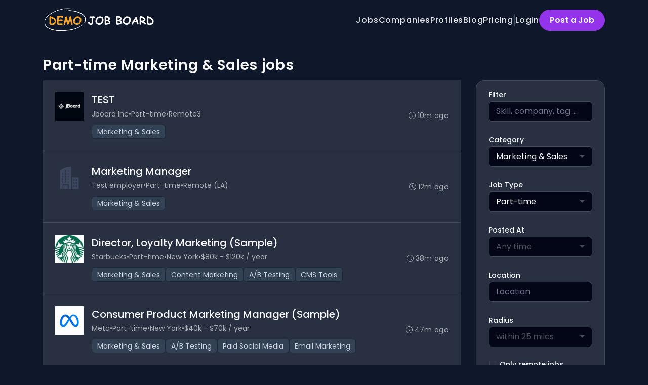

--- FILE ---
content_type: text/html; charset=UTF-8
request_url: https://demo.jboard.io/jobs/marketing-and-sales/part-time
body_size: 19726
content:
<!DOCTYPE html>
<html lang="en">
<head>
    <!-- Required meta tags -->
    <meta charset="utf-8" />
    <title>Part-time Marketing & Sales jobs - DemoTechJobs</title>
<link rel="canonical" href="https://demo.jboard.io/jobs/marketing-and-sales/part-time">
<meta property="og:title" content="Part-time Marketing &amp; Sales jobs">
<meta property="og:url" content="https://demo.jboard.io/jobs/marketing-and-sales/part-time">
<meta property="og:type" content="website">
<meta property="og:image" content="https://d3535lqr6sqxto.cloudfront.net/cache/cover_images/30a8058c3d32a7790e6d5a027f1a57d208f3d6cb-c0157194d9b630060721b6b15519403cadb2cc9f.jpg">

<meta name="twitter:card" content="summary_large_image">
<meta name="twitter:image" content="https://d3535lqr6sqxto.cloudfront.net/cache/cover_images/30a8058c3d32a7790e6d5a027f1a57d208f3d6cb-c0157194d9b630060721b6b15519403cadb2cc9f.jpg">
<meta name="twitter:title" content="Part-time Marketing &amp; Sales jobs">
<meta name="twitter:description" content="">
<script type="application/ld+json">{"@context":"https:\/\/schema.org","@type":"WebPage","name":"Part-time Marketing & Sales jobs"}</script>
    <meta name="viewport" content="width=device-width, initial-scale=1, shrink-to-fit=no" />
            <link rel="icon" href="https://jboard-tenant.s3.us-west-1.amazonaws.com/favicons/ezP4fpzQpnVS5wedtspwrhbjOyHmJGRb76ThLvYz.png" />
    
                    <link rel="alternate" type="application/rss+xml" title="Part-time Marketing &amp; Sales jobs" href="/rss/jobs?filters%5B8839%5D=25671&amp;filters%5B8840%5D=10906&amp;order=relevance">
    
    
    <script>
    window.$jBoard = {"team":{"id":2475,"name":"DemoTechJobs","slug":"demo","domain":"demo.jboard.io"},"currentUser":null,"adminUserToken":null,"currentSessionID":null,"csrf_token":"8LWthUArSR3MYuEj3tkvYNfRdRwt0POwju3fqx3i","config":{"admin_url":"https:\/\/app.jboard.io","main_api_url":"https:\/\/app.jboard.io\/api","enable_api":true,"custom_tenant_api_url":"","do_not_proxy_apply_urls":false,"disable_recaptcha":0,"google_recaptcha_site_key":"6Le7CdQoAAAAAKiYR9pPPytJ7deUomntdJvTs6FD","tax_enabled":false,"tax_mode":"fixed_rate","tax_behavior":"exclusive"},"urls":{"post_a_job_url":"\/post-a-job","employer_account_jobs_page_url":"\/account\/jobs"},"language":{"name":"English","supported_by_mapbox_search":true,"code":"en","supported_by_stripe":true},"trans":{"validation.upload_size":"The uploaded file is too large, try to upload a file that is less than 8.00MB.","post_job.message.update.success":"The job has been successfully updated!","employer_account.products.message.canceled_successfully":"The subscription was canceled successfully.","employer_account.products.message.payment_method.updated":"The subscription\u0027s payment method was updated successfully.","employer_account.products.message.resumed_successfully":"The subscription was resumed successfully.","products.message.coupon.success":"Coupon applied successfully!","products.message.coupon.removed.success":"Coupon removed successfully!","general.error.upload_only_image":"You can upload only an image file.","alert_subscription.success.title":"Subscribed","forms.field.numeric_range.display.empty":"-","forms.field.numeric_range.display.from_only":"from :FROM_NUMBER","forms.field.numeric_range.display.to_only":"up to :TO_NUMBER","forms.field.numeric_range.display.from_to":"from :FROM_NUMBER to :TO_NUMBER","general.checkbox.yes":"YES","general.checkbox.no":"NO","job_apply.step.review.empty_value":"blank"},"payments":{"stripe":{"key":"pk_live_51IbFKlGCNuM1RmTAnB8naM9LYefEgIOlSHUv9Knst7kIhZunto6zuwi4ADgM1nJvo9jl0SNVep8Q94jmNGE7ckpn00rn1RQ9Cc","account_id":"acct_1IsvgID7nOcFOVE1"}},"sessionStatus":null,"dangerSessionStatus":null,"currency":{"code":"usd","symbol":"$","full_name":"USD - US Dollar","zero_decimal":false,"stripe_supported":true,"template":":SYMBOL:AMOUNT"},"currency_default_template":":SYMBOL :AMOUNT","number_format":{"dec":2,"dec_point":".","thousands_sep":","}};
    window.$theme = {"colors":{"primary":"#9333EAFF","danger":"#DC2626FF"},"input":{"placeholderColor":"#495057FF"}};
    window.$theme.$styleGroupsCssObjectMap = {};
    window.$cssClassesToGenerate = {};
    window.$styleGroupsToGenerateCssObjects = {};
    window.$inBuilderMode = false;
    window.$actingVisitorIsBot = true;
    window.$jBoardEvents = [];
            window.$JBoardAPI = {};
    </script>

    <link rel="preconnect" href="https://fonts.googleapis.com">
    <link rel="preconnect" href="https://fonts.gstatic.com" crossorigin>
    <link rel="stylesheet" href="https://d2x33it9a58aqn.cloudfront.net/css/app.css?id=efa5399683d50f28e77bf912fb264008" crossorigin="anonymous"/>
            
    
            <link
    id="jb-font-default-for-texts"
    href="https://fonts.googleapis.com/css?family=Poppins:100,200,300,400,500,600,700,800,900&display=swap"
    rel="stylesheet"
    media="print"
    onload="this.media='all'"
/>
<link
    id="jb-font-default-for-headings"
    href="https://fonts.googleapis.com/css?family=Poppins:100,200,300,400,500,600,700,800,900&display=swap"
    rel="stylesheet"
    media="print"
    onload="this.media='all'"
/>


<style rel="stylesheet">
    :root {
        --primary: #9333EAFF;
        --jb-outline-color: #9333EAFF;
        --website-bg-color: #0F172AFF;
        --success: #10b981FF;
        --info: #1092CAFF;
        --warning: #ECB056FF;
        --danger: #CA1010FF;
        --jb-dashboard-info-color: #ACAEB6FF;
        --font-weight-default-for-headings: 600;
        --font-weight-default-for-texts: 400;
        --jb-validation-error-color: #DC2626FF;
        --jb-form-placeholder-color: #495057FF;
        --jb-base-font-size: 16px;
        --jb-forms-section-divider-color: #394556FF;
        --jb-tooltip-color: #FFFFFF;
        --jb-tooltip-bg-color: #000000;
        --checkbox-icon-border-color: #434959FF;
        --checkbox-icon-background-color: transparent;
        --checkbox-check-icon-border-color: #9333EAFF;
        --checkbox-check-icon-check-color: #FFFFFFFF;
        --checkbox-check-icon-background-color: #9333EAFF;
        }

    body,
    .jb-font-default-for-texts {
        font-family: Poppins, sans-serif, -apple-system, BlinkMacSystemFont, "Segoe UI", Roboto, "Helvetica Neue", Arial, "Noto Sans", sans-serif, "Apple Color Emoji", "Segoe UI Emoji", "Segoe UI Symbol", "Noto Color Emoji";
    }

    .jb-font-default-for-headings {
        font-family: Poppins, sans-serif, -apple-system, BlinkMacSystemFont, "Segoe UI", Roboto, "Helvetica Neue", Arial, "Noto Sans", sans-serif, "Apple Color Emoji", "Segoe UI Emoji", "Segoe UI Symbol", "Noto Color Emoji";
    }

</style>

    
    
    

    
            <style>
             .jb-color-ffffffff{ color: #FFFFFFFF !important;}  .jb-background-9333eaff { background-color: #9333EAFF!important;}  .jb-border-top-color-9333EAFF { border-top-color: #9333EAFF!important;}  .jb-border-right-color-9333EAFF { border-right-color: #9333EAFF!important;}  .jb-border-bottom-color-9333EAFF { border-bottom-color: #9333EAFF!important;}  .jb-border-left-color-9333EAFF { border-left-color: #9333EAFF!important;}  .jb-background-293041ff { background-color: #293041FF!important;}  .jb-border-top-color-434959FF { border-top-color: #434959FF!important;}  .jb-border-right-color-434959FF { border-right-color: #434959FF!important;}  .jb-border-bottom-color-434959FF { border-bottom-color: #434959FF!important;}  .jb-border-left-color-434959FF { border-left-color: #434959FF!important;}  .jb-background-b91c1cff { background-color: #B91C1CFF!important;}  .jb-border-top-color-B91C1CFF { border-top-color: #B91C1CFF!important;}  .jb-border-right-color-B91C1CFF { border-right-color: #B91C1CFF!important;}  .jb-border-bottom-color-B91C1CFF { border-bottom-color: #B91C1CFF!important;}  .jb-border-left-color-B91C1CFF { border-left-color: #B91C1CFF!important;}  .jb-color-f8fafcff{ color: #F8FAFCFF !important;}  .jb-color-14532dff{ color: #14532DFF !important;}  .jb-background-dcfce7ff { background-color: #DCFCE7FF!important;}  .jb-border-top-color-DCFCE7FF { border-top-color: #DCFCE7FF!important;}  .jb-border-right-color-DCFCE7FF { border-right-color: #DCFCE7FF!important;}  .jb-border-bottom-color-DCFCE7FF { border-bottom-color: #DCFCE7FF!important;}  .jb-border-left-color-DCFCE7FF { border-left-color: #DCFCE7FF!important;}  .jb-color-075985ff{ color: #075985FF !important;}  .jb-background-bae6fdff { background-color: #BAE6FDFF!important;}  .jb-border-top-color-BAE6FDFF { border-top-color: #BAE6FDFF!important;}  .jb-border-right-color-BAE6FDFF { border-right-color: #BAE6FDFF!important;}  .jb-border-bottom-color-BAE6FDFF { border-bottom-color: #BAE6FDFF!important;}  .jb-border-left-color-BAE6FDFF { border-left-color: #BAE6FDFF!important;}  .jb-color-7c2d12ff{ color: #7c2d12FF !important;}  .jb-background-ffedd5ff { background-color: #FFEDD5FF!important;}  .jb-border-top-color-FFEDD5FF { border-top-color: #FFEDD5FF!important;}  .jb-border-right-color-FFEDD5FF { border-right-color: #FFEDD5FF!important;}  .jb-border-bottom-color-FFEDD5FF { border-bottom-color: #FFEDD5FF!important;}  .jb-border-left-color-FFEDD5FF { border-left-color: #FFEDD5FF!important;}  .jb-color-7f1d1dff{ color: #7F1D1DFF !important;}  .jb-background-fecacaff { background-color: #FECACAFF!important;}  .jb-border-top-color-FECACAFF { border-top-color: #FECACAFF!important;}  .jb-border-right-color-FECACAFF { border-right-color: #FECACAFF!important;}  .jb-border-bottom-color-FECACAFF { border-bottom-color: #FECACAFF!important;}  .jb-border-left-color-FECACAFF { border-left-color: #FECACAFF!important;}  .jb-background-475569ff { background-color: #475569FF!important;}  .jb-color-495057ff{ color: #495057FF !important;}  .jb-background-020617ff { background-color: #020617FF!important;}  .jb-color-434959ff{ color: #434959FF !important;}  .jb-color-acaeb6ff{ color: #ACAEB6FF !important;}  .jb-border-top-color-394556FF { border-top-color: #394556FF!important;}  .jb-border-bottom-color-394556FF { border-bottom-color: #394556FF!important;}  .jb-color-e2e8f0ff{ color: #E2E8F0FF !important;}  .jb-background-cbd5e1ff { background-color: #CBD5E1FF!important;}  .jb-background-10b981ff { background-color: #10b981FF!important;}  .jb-color-f9fafbff{ color: #F9FAFBFF !important;}  .jb-color-f3f4f6ff{ color: #F3F4F6FF !important;}  .jb-placeholder-color-495057ff{
        &::-webkit-input-placeholder { /* WebKit browsers */
         color: #495057FF !important;
        }
        &::-moz-placeholder { /* Mozilla Firefox 4 to 18 */
          color: #495057FF !important;
          opacity: 1; /* Required to make placeholder visible in Firefox */
        }
        &::-moz-placeholder { /* Mozilla Firefox 19+ */
         color: #495057FF !important;
          opacity: 1; /* Required to make placeholder visible in Firefox */
        }
        &:-ms-input-placeholder { /* Internet Explorer 10-11 */
          color: #495057FF !important;
        }
        &::-ms-input-placeholder { /* Microsoft Edge */
          color: #495057FF !important;
        }
        &::placeholder { /* Standard */
         color: #495057FF !important;
        }
      }  .jb-active-color-9333eaff{ color: #9333EAFF !important;}  .jb-background-434959ff { background-color: #434959FF!important;}  .jb-color-6b7280ff{ color: #6B7280FF !important;}  .jb-color-dc2626ff{ color: #DC2626FF !important;}  .jb-color-0f172aff{ color: #0F172AFF !important;}  .jb-color-9333eaff{ color: #9333EAFF !important;}  .jb-color-10b981ff{ color: #10b981FF !important;}  .jb-color-1092caff{ color: #1092CAFF !important;}  .jb-color-ecb056ff{ color: #ECB056FF !important;}  .jb-color-ca1010ff{ color: #CA1010FF !important;}  .jb-color-ffffff{ color: #FFFFFF !important;}  .jb-background-000000 { background-color: #000000!important;}
        </style>
    </head>
<body id="i-body-general" class="">
    

    <header>
    <style>
    :root {
        --jb-sub-menu-card-border-color: #434959FF
    }
</style>

 <div
    id="jb-section-90"
    data-id="90"
    data-order=""
    class=" "
>
    <style>
                        #jb-section-90 .jb-color-e5e7ebff{ color: #E5E7EBFF !important;} #jb-section-90 .jb-color-64748bff{ color: #64748BFF !important;} #jb-section-90 .jb-border-top-color-434959FF { border-top-color: #434959FF!important;} #jb-section-90 .jb-border-right-color-434959FF { border-right-color: #434959FF!important;} #jb-section-90 .jb-border-bottom-color-434959FF { border-bottom-color: #434959FF!important;} #jb-section-90 .jb-border-left-color-434959FF { border-left-color: #434959FF!important;} #jb-section-90 .jb-background-293041ff { background-color: #293041FF!important;} #jb-section-90 .jb-color-ffffffff{ color: #FFFFFFFF !important;} #jb-section-90 .jb-background-9333eaff { background-color: #9333EAFF!important;} #jb-section-90 .jb-border-top-color-9333EAFF { border-top-color: #9333EAFF!important;} #jb-section-90 .jb-border-right-color-9333EAFF { border-right-color: #9333EAFF!important;} #jb-section-90 .jb-border-bottom-color-9333EAFF { border-bottom-color: #9333EAFF!important;} #jb-section-90 .jb-border-left-color-9333EAFF { border-left-color: #9333EAFF!important;} #jb-section-90 .jb-border-bottom-color-394556FF { border-bottom-color: #394556FF!important;} #jb-section-90 .jb-background-0f172aff { background-color: #0F172AFF!important;}
    </style>

    <div
        class="jb-section jb-pt-none jb-pb-none jb-background-0f172aff fixed-top"
            >
        <nav class="navbar navbar-expand-lg" id="header1-navbar">
        <div class="container">
            <div class="theme-header">
                <!-- Brand and toggle get grouped for better mobile display -->
                                    <div class="navbar-header">
                        <a href="/"
                           class="jb-navbar-brand d-flex align-items-center jb-h-20 jb-pt-xs jb-pb-xs">
                            <img class="jb-navbar-brand-img" src="https://d3535lqr6sqxto.cloudfront.net/logos/2pqcuV2F7zjtYMk3Uh6FxRpozQROqx4aB27g8nxq.png"
                                 alt="DemoTechJobs" width="210" height="52"/>
                        </a>
                    </div>
                                <button class="navbar-toggler jb-color-e5e7ebff jb-icon-size-6xl" type="button"
                        data-toggle="collapse" data-target="#header1-main-navbar" aria-controls="header1-main-navbar"
                        aria-expanded="false" aria-label="Toggle navigation">
                     <svg class="" fill="currentColor" version="1.1" id="Layer_1" xmlns="http://www.w3.org/2000/svg"
     xmlns:xlink="http://www.w3.org/1999/xlink" width="64px" height="64px" viewBox="0 0 100.00 100.00"
     enable-background="new 0 0 100 100" xml:space="preserve" stroke="#000000" stroke-width="0.001"
     transform="rotate(0)matrix(1, 0, 0, 1, 0, 0)">
        <g id="SVGRepo_bgCarrier" stroke-width="0" transform="translate(23,23), scale(0.54)"/>
        <g id="SVGRepo_tracerCarrier" stroke-linecap="round" stroke-linejoin="round" stroke="#CCCCCC" stroke-width="0.4"/>
        <g id="SVGRepo_iconCarrier"> <g> <path d="M70,33.5H32c-1.104,0-2,0.896-2,2s0.896,2,2,2h38c1.104,0,2-0.896,2-2S71.104,33.5,70,33.5z"/> <path d="M70,48.5H32c-1.104,0-2,0.896-2,2s0.896,2,2,2h38c1.104,0,2-0.896,2-2S71.104,48.5,70,48.5z"/> <path d="M70,63.5H32c-1.104,0-2,0.896-2,2s0.896,2,2,2h38c1.104,0,2-0.896,2-2S71.104,63.5,70,63.5z"/> <path d="M87.5,26.5c0-5.523-4.478-10-10-10h-55c-5.523,0-10,4.477-10,10v47c0,5.522,4.477,10,10,10h55c5.522,0,10-4.478,10-10V26.5 z M83.5,73.5c0,3.313-2.687,6-6,6h-55c-3.313,0-6-2.687-6-6v-47c0-3.313,2.687-6,6-6h55c3.313,0,6,2.687,6,6V73.5z"/> </g> </g>
    </svg>


 
                </button>
                <div class="collapse navbar-collapse" id="header1-main-navbar">
                    <ul class="navbar-nav mr-auto w-100 justify-content-end desktop-menu jb-gap-4xl">
                                                                                                                        <li>
                                        <a
                                            class="jb-color-e5e7ebff jb-text-size-base jb-font-default-for-texts jb-font-weight-medium jb-line-height-normal jb-letter-spacing-wider"
                                            href="/jobs"
                                                                                    >Jobs</a>
                                    </li>
                                                                                                                                                                                    <li>
                                        <a
                                            class="jb-color-e5e7ebff jb-text-size-base jb-font-default-for-texts jb-font-weight-medium jb-line-height-normal jb-letter-spacing-wider"
                                            href="/companies"
                                                                                    >Companies</a>
                                    </li>
                                                                                                                                                                                    <li>
                                        <a
                                            class="jb-color-e5e7ebff jb-text-size-base jb-font-default-for-texts jb-font-weight-medium jb-line-height-normal jb-letter-spacing-wider"
                                            href="/profiles"
                                                                                    >Profiles</a>
                                    </li>
                                                                                                                                                                                    <li>
                                        <a
                                            class="jb-color-e5e7ebff jb-text-size-base jb-font-default-for-texts jb-font-weight-medium jb-line-height-normal jb-letter-spacing-wider"
                                            href="/blog"
                                                                                    >Blog</a>
                                    </li>
                                                                                                                                                                                    <li>
                                        <a
                                            class="jb-color-e5e7ebff jb-text-size-base jb-font-default-for-texts jb-font-weight-medium jb-line-height-normal jb-letter-spacing-wider"
                                            href="/pricing"
                                                                                    >Pricing</a>
                                    </li>
                                                                                    
                                                    <li>
                                 <svg class="vertical-divider jb-color-64748bff jb-icon-size-2xl" xmlns="http://www.w3.org/2000/svg" viewBox="0 0 2 24" width="1" height="24" fill="currentColor">
        <path d="M1 0v24" stroke="currentColor" stroke-width="1"/>
    </svg>


 
                            </li>
                        
                                                    <li id="account-management-menu">
                                                                                                            <a class="jb-color-e5e7ebff jb-text-size-base jb-font-default-for-texts jb-font-weight-medium jb-line-height-normal jb-letter-spacing-wider jb-rounded-md jb-pl-none jb-pr-none jb-pt-none jb-pb-none jb-btn-underline-on-hover"
                                           href="/login">Login</a>
                                                                                                </li>
                        
                                                                            <li>
                                <a href="/post-a-job"
                                   class="jb-color-ffffffff jb-text-size-base jb-font-default-for-texts jb-font-weight-semibold jb-line-height-normal jb-letter-spacing-normal jb-background-9333eaff jb-rounded-full jb-border-top-sm jb-border-top-solid jb-border-top-color-9333EAFF jb-border-right-sm jb-border-right-solid jb-border-right-color-9333EAFF jb-border-bottom-sm jb-border-bottom-solid jb-border-bottom-color-9333EAFF jb-border-left-sm jb-border-left-solid jb-border-left-color-9333EAFF jb-pl-md jb-pr-md jb-pt-4xs jb-pb-4xs jb-btn-no-underline-on-hover">Post a Job</a>
                            </li>
                                            </ul>
                    <ul class="navbar-nav mr-auto justify-content-end mobile-menu jb-background-293041ff">
                                                                                                                         <li class="jb-pl-2xl jb-pr-2xl jb-pt-md jb-pb-md jb-border-bottom-sm jb-border-bottom-solid jb-border-bottom-color-394556FF" ><a class="jb-color-e5e7ebff jb-text-size-base jb-font-default-for-texts jb-font-weight-medium jb-line-height-normal jb-letter-spacing-wider"
                                           href="/jobs"
                                           >Jobs</a></li>
 
                                                                                                                                                                                     <li class="jb-pl-2xl jb-pr-2xl jb-pt-md jb-pb-md jb-border-bottom-sm jb-border-bottom-solid jb-border-bottom-color-394556FF" ><a class="jb-color-e5e7ebff jb-text-size-base jb-font-default-for-texts jb-font-weight-medium jb-line-height-normal jb-letter-spacing-wider"
                                           href="/companies"
                                           >Companies</a></li>
 
                                                                                                                                                                                     <li class="jb-pl-2xl jb-pr-2xl jb-pt-md jb-pb-md jb-border-bottom-sm jb-border-bottom-solid jb-border-bottom-color-394556FF" ><a class="jb-color-e5e7ebff jb-text-size-base jb-font-default-for-texts jb-font-weight-medium jb-line-height-normal jb-letter-spacing-wider"
                                           href="/profiles"
                                           >Profiles</a></li>
 
                                                                                                                                                                                     <li class="jb-pl-2xl jb-pr-2xl jb-pt-md jb-pb-md jb-border-bottom-sm jb-border-bottom-solid jb-border-bottom-color-394556FF" ><a class="jb-color-e5e7ebff jb-text-size-base jb-font-default-for-texts jb-font-weight-medium jb-line-height-normal jb-letter-spacing-wider"
                                           href="/blog"
                                           >Blog</a></li>
 
                                                                                                                                                                                     <li class="jb-pl-2xl jb-pr-2xl jb-pt-md jb-pb-md jb-border-bottom-sm jb-border-bottom-solid jb-border-bottom-color-394556FF" ><a class="jb-color-e5e7ebff jb-text-size-base jb-font-default-for-texts jb-font-weight-medium jb-line-height-normal jb-letter-spacing-wider"
                                           href="/pricing"
                                           >Pricing</a></li>
 
                                                                                    
                                                     <li class="jb-pl-2xl jb-pr-2xl jb-pt-md jb-pb-md jb-border-bottom-sm jb-border-bottom-solid jb-border-bottom-color-394556FF"  id="account-management-menu" ><a class=" jb-color-e5e7ebff jb-text-size-base jb-font-default-for-texts jb-font-weight-medium jb-line-height-normal jb-letter-spacing-wider jb-rounded-md jb-pl-none jb-pr-none jb-pt-none jb-pb-none jb-btn-underline-on-hover"
                                       href="/login">Login</a></li>
 
                        
                        
                                                     <li class="jb-pl-2xl jb-pr-2xl jb-pt-md jb-pb-md jb-border-bottom-sm jb-border-bottom-solid jb-border-bottom-color-394556FF" ><a href="/post-a-job"
                                   class="m-0 text-center jb-color-ffffffff jb-text-size-base jb-font-default-for-texts jb-font-weight-semibold jb-line-height-normal jb-letter-spacing-normal jb-background-9333eaff jb-rounded-full jb-border-top-sm jb-border-top-solid jb-border-top-color-9333EAFF jb-border-right-sm jb-border-right-solid jb-border-right-color-9333EAFF jb-border-bottom-sm jb-border-bottom-solid jb-border-bottom-color-9333EAFF jb-border-left-sm jb-border-left-solid jb-border-left-color-9333EAFF jb-pl-md jb-pr-md jb-pt-4xs jb-pb-4xs jb-btn-no-underline-on-hover">Post a Job</a></li>
 
                                            </ul>
                </div>
            </div>
        </div>
    </nav>

            </div>
</div>
 

    <script>
        const navbar = document.getElementById('header1-navbar');

        if (navbar) {
            const navbarSection = navbar.closest('.jb-section');

            if (navbarSection) {
                let navbarSectionHeight = navbarSection.offsetHeight;

                if (navbarSectionHeight) {
                    document.querySelector('header').style.height = `${navbarSectionHeight}px`;
                }
            }
        }
    </script>

</header>

     <div
    class="modal  fade  "
    tabindex="-1"
    role="dialog"
         id="info-modal" >
    <div class="modal-dialog " role="document">
        <div class="modal-content ">
            <div class="overflow-hidden jb-rounded-top-left-xl jb-rounded-top-right-xl jb-border-top-sm jb-border-top-solid jb-border-top-color-434959FF jb-border-right-sm jb-border-right-solid jb-border-right-color-434959FF jb-border-left-sm jb-border-left-solid jb-border-left-color-434959FF">
    <div class="
        modal-header align-items-center jb-pl-md jb-pr-md jb-pt-md jb-pb-md jb-border-bottom-sm jb-border-bottom-solid jb-border-bottom-color-394556FF jb-background-293041ff
                    ">
        <h5 class="modal-title jb-color-f8fafcff jb-text-size-lg jb-font-default-for-headings jb-font-weight-semibold jb-line-height-normal jb-letter-spacing-normal">Info</h5>

                    <button type="button" class="close jb-color-acaeb6ff jb-icon-size-base" data-dismiss="modal" aria-label="Close">
                 <svg xmlns="http://www.w3.org/2000/svg" x="0px" y="0px" width="14" height="14" viewBox="0 0 24 24" fill="currentColor">
        <path d="M 4.7070312 3.2929688 L 3.2929688 4.7070312 L 10.585938 12 L 3.2929688 19.292969 L 4.7070312 20.707031 L 12 13.414062 L 19.292969 20.707031 L 20.707031 19.292969 L 13.414062 12 L 20.707031 4.7070312 L 19.292969 3.2929688 L 12 10.585938 L 4.7070312 3.2929688 z"></path>
    </svg>


 
            </button>
            </div>
</div>
 

             <div class="jb-border-right-sm jb-border-right-solid jb-border-right-color-434959FF jb-border-left-sm jb-border-left-solid jb-border-left-color-434959FF">
    <div class="modal-body jb-pl-md jb-pr-md jb-pt-3xl jb-pb-3xl jb-background-293041ff text-center  jb-color-f8fafcff jb-text-size-lg jb-font-default-for-texts jb-font-weight-normal jb-line-height-normal jb-letter-spacing-normal jb-pt-none jb-pb-none">
        
    </div>
</div>
 

         <div class="overflow-hidden jb-rounded-bottom-left-xl jb-rounded-bottom-right-xl jb-border-right-sm jb-border-right-solid jb-border-right-color-434959FF jb-border-bottom-sm jb-border-bottom-solid jb-border-bottom-color-434959FF jb-border-left-sm jb-border-left-solid jb-border-left-color-434959FF">
    <div class="
        modal-footer jb-modal-footer jb-pl-md jb-pr-md jb-pt-xs jb-pb-xs jb-border-top-sm jb-border-top-solid jb-border-top-color-394556FF jb-background-293041ff
                    ">
        <button class="btn jb-btn m-0  jb-pl-none jb-pr-none jb-text-size-base jb-font-default-for-texts jb-font-weight-semibold jb-line-height-normal jb-letter-spacing-normal jb-rounded-full jb-pt-4xs jb-pb-4xs jb-color-f8fafcff"
                                                                                 data-dismiss="modal"                               
>
Close
</button>
    </div>
</div>
        </div>
    </div>
</div>
 
 

    <main  pageId="58">
        <div
    id="jb-section-97"
    data-id="97"
    data-order="0"
    class=" jb-section-sortable"
>
    <style>
                            #jb-section-97 {
                                    --jb-form-placeholder-color: #495057FF;
                            }
                #jb-section-97 .jb-color-f8fafcff{ color: #F8FAFCFF !important;} #jb-section-97 .jb-color-acaeb6ff{ color: #ACAEB6FF !important;} #jb-section-97 .jb-color-cbd5e1ff{ color: #CBD5E1FF !important;} #jb-section-97 .jb-background-334155ff { background-color: #334155FF!important;} #jb-section-97 .jb-border-top-color-1e293bFF { border-top-color: #1e293bFF!important;} #jb-section-97 .jb-border-right-color-1e293bFF { border-right-color: #1e293bFF!important;} #jb-section-97 .jb-border-bottom-color-1e293bFF { border-bottom-color: #1e293bFF!important;} #jb-section-97 .jb-border-left-color-1e293bFF { border-left-color: #1e293bFF!important;} #jb-section-97 .jb-color-ff7e33ff{ color: #FF7E33FF !important;} #jb-section-97 .jb-color-ffffffff{ color: #FFFFFFFF !important;} #jb-section-97 .jb-background-9333eaff { background-color: #9333EAFF!important;} #jb-section-97 .jb-border-top-color-9333EAFF { border-top-color: #9333EAFF!important;} #jb-section-97 .jb-border-right-color-9333EAFF { border-right-color: #9333EAFF!important;} #jb-section-97 .jb-border-bottom-color-9333EAFF { border-bottom-color: #9333EAFF!important;} #jb-section-97 .jb-border-left-color-9333EAFF { border-left-color: #9333EAFF!important;} #jb-section-97 .jb-border-bottom-color-434959FF { border-bottom-color: #434959FF!important;} #jb-section-97 .jb-background-293041ff { background-color: #293041FF!important;} #jb-section-97 .jb-border-right-color-FF7E33 { border-right-color: #FF7E33!important;} #jb-section-97 .jb-placeholder-color-495057ff{
        &::-webkit-input-placeholder { /* WebKit browsers */
         color: #495057FF !important;
        }
        &::-moz-placeholder { /* Mozilla Firefox 4 to 18 */
          color: #495057FF !important;
          opacity: 1; /* Required to make placeholder visible in Firefox */
        }
        &::-moz-placeholder { /* Mozilla Firefox 19+ */
         color: #495057FF !important;
          opacity: 1; /* Required to make placeholder visible in Firefox */
        }
        &:-ms-input-placeholder { /* Internet Explorer 10-11 */
          color: #495057FF !important;
        }
        &::-ms-input-placeholder { /* Microsoft Edge */
          color: #495057FF !important;
        }
        &::placeholder { /* Standard */
         color: #495057FF !important;
        }
      } #jb-section-97 .jb-background-020617ff { background-color: #020617FF!important;} #jb-section-97 .jb-border-top-color-434959FF { border-top-color: #434959FF!important;} #jb-section-97 .jb-border-right-color-434959FF { border-right-color: #434959FF!important;} #jb-section-97 .jb-border-left-color-434959FF { border-left-color: #434959FF!important;} #jb-section-97 .jb-color-64748bff{ color: #64748bFF !important;} #jb-section-97 .jb-color-475569{ color: #475569 !important;} #jb-section-97 .active.jb-active-border-bottom-color-9333EAFF { border-bottom-color: #9333EAFF!important;}
    </style>

    <div
        class="jb-section jb-pt-xl jb-pb-xl"
            >
        <div class="job-inner-list container">
        <div class="row">
            <div class="col-12">
                <section>
                     <h1 class="jb-color-f8fafcff jb-text-size-3xl jb-font-default-for-headings jb-font-weight-default-for-headings jb-line-height-normal jb-letter-spacing-wide jb-pb-4xs jb-text-left head-title" >Part-time Marketing &amp; Sales jobs</h1>
 
                </section>
            </div>
        </div>

                    <div class="row jb-card-position-right">
    <div class="col-lg-9 col-md-8 mt-3 mt-md-0">
        <script>
        window.jobsList = window.jobsList || [];
        window.jobsList = window.jobsList.concat([{"id":111681889,"title":"TEST","description":"\u003Cp\u003ELorem Ipsum is simply dummy text of the printing and typesetting industry. Lorem Ipsum has been the industry\u0027s standard dummy text ever since the 1500s, when an unknown printer took a galley of type and scrambled it to make a type specimen book. It has survived not only five centuries, but also the leap into electronic typesetting, remaining essentially unchanged. It was popularised in the 1960s with the release of Letraset sheets containing Lorem Ipsum passages, and more recently with desktop publishing software like Aldus PageMaker including versions of Lorem Ipsum.\u003C\/p\u003E","category_id":25671,"employer_id":4119759,"product_id":671,"employer_product_id":68861,"min_compensation":null,"max_compensation":null,"compensation_time_frame":"annually","compensation_currency":"usd","apply_by":"by_form","apply_to":null,"status":"expired","draft":false,"confirmation_status":"confirmed","location":null,"location_id":null,"country_id":null,"region_id":null,"remote":true,"featured":false,"featured_expires_in_days":null,"pin_to_top":false,"pin_to_top_expires_in_days":null,"posted_at":"2025-02-18T14:07:05.000000Z","job_expires_in_days":30,"job_type_id":10906,"product_not_purchased":false,"updated_at":"2025-03-20T14:35:49.000000Z","job_details_path":"\/jobs\/111681889-test","apply_through_reg_wall":true,"employer":{"id":4119759,"team_id":2475,"name":"Jboard Inc","logo":"https:\/\/d3535lqr6sqxto.cloudfront.net\/company_logos\/jboard.io.png","website":null,"description":null,"updated_at":"2025-03-21T14:10:02.000000Z"},"job_location":null,"tags":[],"job_type":{"id":10906,"team_id":2475,"title":"Part-time","google_employment_type":"PART_TIME","status":"active","alias":"part-time"},"category":{"id":25671,"team_id":2475,"name":"Marketing \u0026 Sales","status":"active"}},{"id":99855013,"title":"Marketing Manager","description":"\u003Cp\u003ELorem Ipsum is simply dummy text of the printing and typesetting industry. Lorem Ipsum has been the industry\u0027s standard dummy text ever since the 1500s, when an unknown printer took a galley of type and scrambled it to make a type specimen book. It has survived not only five centuries, but also the leap into electronic typesetting, remaining essentially unchanged. It was popularised in the 1960s with the release of Letraset sheets containing Lorem Ipsum passages, and more recently with desktop publishing software like Aldus PageMaker including versions of Lorem Ipsum.\u003C\/p\u003E","category_id":25671,"employer_id":1271356,"product_id":671,"employer_product_id":65138,"min_compensation":null,"max_compensation":null,"compensation_time_frame":"annually","compensation_currency":"usd","apply_by":"by_form","apply_to":null,"status":"expired","draft":false,"confirmation_status":"confirmed","location":"LA","location_id":null,"country_id":null,"region_id":null,"remote":true,"featured":false,"featured_expires_in_days":null,"pin_to_top":false,"pin_to_top_expires_in_days":null,"posted_at":"2024-12-19T15:54:18.000000Z","job_expires_in_days":30,"job_type_id":10906,"product_not_purchased":false,"updated_at":"2025-02-06T11:34:23.000000Z","job_details_path":"\/jobs\/99855013-marketing-manager","apply_through_reg_wall":true,"employer":{"id":1271356,"team_id":2475,"name":"Test employer","logo":null,"website":null,"description":null,"updated_at":"2025-01-19T16:40:02.000000Z"},"job_location":null,"tags":[],"job_type":{"id":10906,"team_id":2475,"title":"Part-time","google_employment_type":"PART_TIME","status":"active","alias":"part-time"},"category":{"id":25671,"team_id":2475,"name":"Marketing \u0026 Sales","status":"active"}},{"id":10904186,"title":"Director, Loyalty Marketing (Sample)","description":"\u003Cp\u003E\u003Cem\u003EDisclaimer: This job description is for demonstration purposes only and does not represent an actual job opening.\u003C\/em\u003E\u003C\/p\u003E\u003Cp\u003E\u003Cbr \/\u003E\u003C\/p\u003E\u003Cp\u003E\u003Cstrong\u003EJob Overview:\u003C\/strong\u003E\u003C\/p\u003E\u003Cp\u003EStarbucks is seeking a highly motivated and experienced part-time Director, Loyalty Marketing to join our team. In this role, you will be responsible for developing and executing the strategy for Starbucks\u0027 loyalty program, driving customer engagement and loyalty through innovative and customer-centric marketing initiatives. The ideal candidate will have a strong background in marketing, excellent communication and leadership skills, and a passion for delivering outstanding customer experiences.\u003C\/p\u003E\u003Cp\u003E\u003Cbr \/\u003E\u003C\/p\u003E\u003Cp\u003E\u003Cstrong\u003EResponsibilities:\u003C\/strong\u003E\u003C\/p\u003E\u003Cul\u003E\u003Cli\u003EDevelop and execute the strategy for Starbucks\u0027 loyalty program, collaborating with cross-functional teams to align priorities and execute on initiatives\u003C\/li\u003E\u003Cli\u003EConduct market and customer research to identify customer needs, market trends, and opportunities for growth\u003C\/li\u003E\u003Cli\u003EDevelop and maintain the loyalty program roadmap and vision, ensuring alignment with Starbucks\u0027 broader digital product and business strategies\u003C\/li\u003E\u003Cli\u003ELead the development and execution of loyalty program marketing campaigns, leveraging data-driven insights to optimize customer engagement and loyalty\u003C\/li\u003E\u003Cli\u003ECollaborate with product and technology teams to enhance the loyalty program experience and drive growth\u003C\/li\u003E\u003Cli\u003EMonitor and report on key performance indicators, using data-driven insights to optimize program and business performance\u003C\/li\u003E\u003C\/ul\u003E\u003Cp\u003E\u003Cbr \/\u003E\u003C\/p\u003E\u003Cp\u003E\u003Cstrong\u003ERequirements:\u003C\/strong\u003E\u003C\/p\u003E\u003Cul\u003E\u003Cli\u003EBachelor\u0027s or Master\u0027s degree in marketing, business, or a related field\u003C\/li\u003E\u003Cli\u003E10+ years of experience in marketing, with a focus on loyalty marketing\u003C\/li\u003E\u003Cli\u003EStrong knowledge of loyalty marketing strategies, tools, and best practices, with a proven track record of driving successful customer engagement and loyalty\u003C\/li\u003E\u003Cli\u003EExcellent communication, leadership, and collaboration skills\u003C\/li\u003E\u003Cli\u003EAbility to work effectively in a part-time capacity, with a flexible schedule\u003C\/li\u003E\u003C\/ul\u003E\u003Cp\u003E\u003Cbr \/\u003E\u003C\/p\u003E\u003Cp\u003EDemoStarbucks is an equal opportunity employer that is committed to diversity and inclusion. We welcome applications from all qualified candidates, regardless of race, color, religion, sex, national origin, age, disability, or any other legally protected status.\u003C\/p\u003E\u003Cp\u003E\u003Cbr \/\u003E\u003C\/p\u003E\u003Cp\u003E\u003Cstrong\u003EDisclaimer: This job description is for demonstration purposes only and does not represent an actual job opening.\u003C\/strong\u003E\u003C\/p\u003E","category_id":25671,"employer_id":117735,"product_id":135,"employer_product_id":5856,"min_compensation":"80000.00","max_compensation":"120000.00","compensation_time_frame":"annually","compensation_currency":"usd","apply_by":"by_form","apply_to":null,"status":"expired","draft":false,"confirmation_status":"confirmed","location":"New York","location_id":169,"country_id":1,"region_id":88,"remote":false,"featured":false,"featured_expires_in_days":180,"pin_to_top":false,"pin_to_top_expires_in_days":null,"posted_at":"2022-11-02T05:43:48.000000Z","job_expires_in_days":1000,"job_type_id":10906,"product_not_purchased":false,"updated_at":"2025-07-29T06:04:26.000000Z","job_details_path":"\/jobs\/10904186-director-loyalty-marketing-sample","apply_through_reg_wall":true,"employer":{"id":117735,"team_id":2475,"name":"Starbucks","logo":"https:\/\/d3535lqr6sqxto.cloudfront.net\/employers\/xo6QERcPGq8kj6qQIFvhsSxaemApQSdNjq7eAAeL.png","website":"https:\/\/www.starbucks.com\/","description":"\u003Cp\u003EAt Starbucks, we like to say that we are not in the coffee business serving people, but in the people business serving coffee. Here, our employees - who we call partners \u2013 are the heart of the Starbucks experience, and being a partner means aspiring to become part of something bigger: inspiring positive change in the world and growing in your career and in your community. \u200b\u003C\/p\u003E\u003Cp\u003EIt\u2019s an opportunity to be your personal best. \u200b Starbucks is an equal opportunity employer of all qualified individuals, including minorities, veterans and individuals with disabilities.\u200b\u200b\u003C\/p\u003E\u003Cp\u003EIn everything we do, we are dedicated to Our Mission: to inspire and nurture the human spirit \u2013 one person, one cup, and one neighborhood at a time.\u200b\u200b\u003C\/p\u003E\u003Cp\u003E\u003Cbr\u003E\u003C\/p\u003E","updated_at":"2025-04-25T08:30:02.000000Z"},"job_location":{"id":169,"country_id":1,"region_id":88,"name":"New York, New York, United States","latitude":"40.730600","longitude":"-73.986600","place_type":"place"},"tags":[{"id":8385,"name":"Content Marketing"},{"id":8387,"name":"A\/B Testing"},{"id":8402,"name":"CMS Tools"}],"job_type":{"id":10906,"team_id":2475,"title":"Part-time","google_employment_type":"PART_TIME","status":"active","alias":"part-time"},"category":{"id":25671,"team_id":2475,"name":"Marketing \u0026 Sales","status":"active"}},{"id":10904214,"title":"Consumer Product Marketing Manager (Sample)","description":"\u003Cp\u003E\u003Cem\u003EDisclaimer: This job description is for demonstration purposes only and does not represent an actual job opening.\u003C\/em\u003E\u003C\/p\u003E\u003Cp\u003E\u003Cbr \/\u003E\u003C\/p\u003E\u003Cp\u003E\u003Cstrong\u003EJob Overview:\u003C\/strong\u003E\u003C\/p\u003E\u003Cp\u003EFacebook is seeking a talented and experienced Consumer Product Marketing Manager to join our team on a part-time basis. In this role, you will be responsible for developing and executing marketing strategies that drive awareness, adoption, and engagement with Facebook\u0027s consumer products. The ideal candidate will have a strong background in product marketing, excellent communication skills, and a passion for creating compelling marketing campaigns that resonate with users.\u003C\/p\u003E\u003Cp\u003E\u003Cbr \/\u003E\u003C\/p\u003E\u003Cp\u003E\u003Cstrong\u003EResponsibilities:\u003C\/strong\u003E\u003C\/p\u003E\u003Cul\u003E\u003Cli\u003EDevelop and execute integrated marketing campaigns for Facebook\u0027s consumer products, including messaging, positioning, and go-to-market strategies\u003C\/li\u003E\u003Cli\u003ECollaborate with cross-functional teams, including product management, design, and communications, to ensure consistent and impactful marketing messaging across all channels\u003C\/li\u003E\u003Cli\u003EConduct market research, competitive analysis, and user research to inform marketing strategies and product positioning\u003C\/li\u003E\u003Cli\u003EAnalyze campaign performance metrics, using data-driven insights to optimize marketing efforts and drive growth\u003C\/li\u003E\u003Cli\u003EStay current on industry trends, best practices, and emerging technologies, incorporating new ideas and tactics into your work as appropriate\u003C\/li\u003E\u003C\/ul\u003E\u003Cp\u003E\u003Cbr \/\u003E\u003C\/p\u003E\u003Cp\u003E\u003Cstrong\u003ERequirements:\u003C\/strong\u003E\u003C\/p\u003E\u003Cul\u003E\u003Cli\u003EBachelor\u0027s degree in marketing, communications, or a related field\u003C\/li\u003E\u003Cli\u003E3+ years of experience in product marketing, preferably with a focus on consumer technology products\u003C\/li\u003E\u003Cli\u003EStrong knowledge of marketing principles, strategies, and best practices\u003C\/li\u003E\u003Cli\u003EExcellent communication, problem-solving, and collaboration skills\u003C\/li\u003E\u003Cli\u003EAbility to work effectively in a fast-paced, dynamic environment\u003C\/li\u003E\u003C\/ul\u003E\u003Cp\u003E\u003Cbr \/\u003E\u003C\/p\u003E\u003Cp\u003EThe DemoFacebook is an equal opportunity employer that is committed to diversity and inclusion. We welcome applications from all qualified candidates, regardless of race, color, religion, sex, national origin, age, disability, or any other legally protected status.\u003C\/p\u003E\u003Cp\u003E\u003Cbr \/\u003E\u003C\/p\u003E\u003Cp\u003E\u003Cstrong\u003EDisclaimer: This job description is for demonstration purposes only and does not represent an actual job opening.\u003C\/strong\u003E\u003C\/p\u003E","category_id":25671,"employer_id":117731,"product_id":135,"employer_product_id":5844,"min_compensation":"40000.00","max_compensation":"70000.00","compensation_time_frame":"annually","compensation_currency":"usd","apply_by":"by_form","apply_to":null,"status":"expired","draft":false,"confirmation_status":"confirmed","location":"New York","location_id":169,"country_id":1,"region_id":88,"remote":false,"featured":false,"featured_expires_in_days":null,"pin_to_top":false,"pin_to_top_expires_in_days":null,"posted_at":"2022-02-11T05:43:49.000000Z","job_expires_in_days":1000,"job_type_id":10906,"product_not_purchased":false,"updated_at":"2024-11-07T06:00:02.000000Z","job_details_path":"\/jobs\/10904214-consumer-product-marketing-manager-sample","apply_through_reg_wall":true,"employer":{"id":117731,"team_id":2475,"name":"Meta","logo":"https:\/\/d3535lqr6sqxto.cloudfront.net\/employers\/yguknWBnH1l3IL9xi3hcQxCywT3IUrEpHRgOJN3s.jpeg","website":"https:\/\/www.meta.com\/","description":"\u003Cp\u003EMeta builds technologies that help people connect, find communities, and grow businesses. When Facebook launched in 2004, it changed the way people connect. Apps like Messenger, Instagram and WhatsApp further empowered billions around the world. Now, Meta is moving beyond 2D screens toward immersive experiences like augmented and virtual reality to help build the next evolution in social technology.\u003C\/p\u003E\u003Cp\u003EWe want to give people the power to build community and bring the world closer together.\u003C\/p\u003E\u003Ciframe class=\u0022ql-video\u0022 frameborder=\u00220\u0022 allowfullscreen=\u0022true\u0022 src=\u0022https:\/\/www.youtube.com\/embed\/FRvr2NuvfUY?showinfo=0\u0022\u003E\u003C\/iframe\u003E\u003Cp\u003E\u003Cbr\u003E\u003C\/p\u003E","updated_at":"2024-12-24T13:03:01.000000Z"},"job_location":{"id":169,"country_id":1,"region_id":88,"name":"New York, New York, United States","latitude":"40.730600","longitude":"-73.986600","place_type":"place"},"tags":[{"id":8387,"name":"A\/B Testing"},{"id":8403,"name":"Paid Social Media"},{"id":8404,"name":"Email Marketing"}],"job_type":{"id":10906,"team_id":2475,"title":"Part-time","google_employment_type":"PART_TIME","status":"active","alias":"part-time"},"category":{"id":25671,"team_id":2475,"name":"Marketing \u0026 Sales","status":"active"}},{"id":10904216,"title":"Content Marketing Manager (Sample)","description":"\u003Cp\u003E\u003Cem\u003EDisclaimer: This job description is for demonstration purposes only and does not represent an actual job opening\u003C\/em\u003E\u003C\/p\u003E\u003Cp\u003E\u003Cbr \/\u003E\u003C\/p\u003E\u003Cp\u003ENetflix is a global leader in the entertainment industry, providing streaming services to millions of users across the globe.\u003C\/p\u003E\u003Cp\u003EWe are seeking a creative and strategic Content Marketing Manager to join our dynamic marketing team. In this role, you will be responsible for developing and executing content marketing strategies that drive user acquisition, engagement, and retention, while maintaining the Netflix brand voice and vision.\u003C\/p\u003E\u003Cp\u003E\u003Cbr \/\u003E\u003C\/p\u003E\u003Cp\u003E\u003Cstrong\u003EResponsibilities\u003C\/strong\u003E:\u003C\/p\u003E\u003Cul\u003E\u003Cli\u003ECollaborate with cross-functional teams, including creative, product, and data teams, to develop and implement content marketing strategies that align with business objectives and target audience insights.\u003C\/li\u003E\u003Cli\u003EOversee the creation, curation, and distribution of engaging content across multiple channels, including social media, email, blogs, and the Netflix platform itself.\u003C\/li\u003E\u003Cli\u003EMeasure and analyze the performance of content marketing initiatives, using data-driven insights to optimize strategies and drive continuous improvement.\u003C\/li\u003E\u003Cli\u003EDevelop and maintain an editorial calendar, ensuring consistent and timely delivery of high-quality content that resonates with our audience and supports our brand positioning.\u003C\/li\u003E\u003Cli\u003EWork closely with external partners, such as content creators, influencers, and media outlets, to amplify the reach and impact of our content marketing efforts.\u003C\/li\u003E\u003Cli\u003EEnsure all content is on-brand, consistent in terms of style, quality, and tone, and optimized for search and user experience.\u003C\/li\u003E\u003C\/ul\u003E\u003Cp\u003E\u003Cbr \/\u003E\u003C\/p\u003E\u003Cp\u003E\u003Cstrong\u003ERequirements:\u003C\/strong\u003E\u003C\/p\u003E\u003Cul\u003E\u003Cli\u003EBachelor\u0027s degree in Marketing, Communications, Journalism, or a related field, or equivalent practical experience.\u003C\/li\u003E\u003Cli\u003E4+ years of experience in content marketing, with a proven track record of developing and executing successful content marketing strategies.\u003C\/li\u003E\u003Cli\u003EStrong understanding of content marketing principles, audience segmentation, and digital marketing channels.\u003C\/li\u003E\u003Cli\u003EExcellent writing, editing, and storytelling skills, with a keen eye for detail.\u003C\/li\u003E\u003Cli\u003EExperience with content management systems, social media platforms, and analytics tools.\u003C\/li\u003E\u003Cli\u003EStrong project management skills, with the ability to prioritize tasks and meet deadlines.\u003C\/li\u003E\u003Cli\u003EPassion for the entertainment industry and a deep understanding of the Netflix brand and user base.\u003C\/li\u003E\u003C\/ul\u003E\u003Cp\u003E\u003Cbr \/\u003E\u003C\/p\u003E\u003Cp\u003EDemoNetflix is an equal-opportunity employer, committed to diversity and inclusion in the workplace. We encourage applicants from all backgrounds and experiences to apply.\u003C\/p\u003E\u003Cp\u003E\u003Cbr \/\u003E\u003C\/p\u003E\u003Cp\u003E\u003Cstrong\u003EDisclaimer: This job description is for demonstration purposes only and does not represent an actual job opening.\u003C\/strong\u003E\u003C\/p\u003E","category_id":25671,"employer_id":117730,"product_id":135,"employer_product_id":5822,"min_compensation":"40000.00","max_compensation":"50000.00","compensation_time_frame":"annually","compensation_currency":"usd","apply_by":"by_form","apply_to":null,"status":"expired","draft":false,"confirmation_status":"confirmed","location":"New York","location_id":169,"country_id":1,"region_id":88,"remote":false,"featured":false,"featured_expires_in_days":null,"pin_to_top":false,"pin_to_top_expires_in_days":null,"posted_at":"2022-02-04T05:43:49.000000Z","job_expires_in_days":1000,"job_type_id":10906,"product_not_purchased":false,"updated_at":"2024-10-31T06:00:03.000000Z","job_details_path":"\/jobs\/10904216-content-marketing-manager-sample","apply_through_reg_wall":true,"employer":{"id":117730,"team_id":2475,"name":"Netflix","logo":"https:\/\/jboardio.s3-us-west-1.amazonaws.com\/default\/employers\/netflix.png","website":"https:\/\/www.netflix.com","description":"\u003Cp\u003ENetflix is the world\u0027s leading streaming entertainment service with 221 million paid memberships in over 190 countries enjoying TV series, documentaries, feature films and mobile games across a wide variety of genres and languages. Members can watch as much as they want, anytime, anywhere, on any Internet-connected screen. Members can play, pause and resume watching, all without commercials or commitments.\u003C\/p\u003E\u003Ciframe class=\u0022ql-video\u0022 frameborder=\u00220\u0022 allowfullscreen=\u0022true\u0022 src=\u0022https:\/\/www.youtube.com\/embed\/pl4UYZfVmTA?showinfo=0\u0022\u003E\u003C\/iframe\u003E\u003Cp\u003E\u003Cbr\u003E\u003C\/p\u003E","updated_at":"2024-12-24T13:03:01.000000Z"},"job_location":{"id":169,"country_id":1,"region_id":88,"name":"New York, New York, United States","latitude":"40.730600","longitude":"-73.986600","place_type":"place"},"tags":[{"id":8385,"name":"Content Marketing"},{"id":8387,"name":"A\/B Testing"},{"id":8402,"name":"CMS Tools"}],"job_type":{"id":10906,"team_id":2475,"title":"Part-time","google_employment_type":"PART_TIME","status":"active","alias":"part-time"},"category":{"id":25671,"team_id":2475,"name":"Marketing \u0026 Sales","status":"active"}}]);
        window.employerDefaultLogo = "https:\/\/jboard-tenant.s3.us-west-1.amazonaws.com\/default\/employers\/no-logo.png";
    </script>

<section id="job-listings">
    <div class="overflow-hidden ">
        
        
                    
            <div
    class="job-listings-item  jb-pt-lg jb-pr-lg jb-pb-lg jb-pl-lg jb-rounded-none jb-border-bottom-sm jb-border-bottom-solid jb-border-bottom-color-434959FF jb-background-293041ff "
    data-jobId="111681889"
>
    <div class="row">
        <div class="col-lg-10">
            <div class="d-flex">

                                     <div class="job-employer-logo">
            <img src="https://d3535lqr6sqxto.cloudfront.net/company_logos/jboard.io.png" class="jb-rounded-none jb-w-14 jb-h-14" alt="Jboard Inc"
                 loading="lazy"/>
        </div>
     
                
                <div class="pl-3">
                    <div class="job-details">
                        <div>
                            <a class="job-details-link" href="/jobs/111681889-test"
                                >
                                 <h3 class="jb-color-f8fafcff jb-text-size-xl jb-font-default-for-headings jb-font-weight-medium jb-line-height-normal jb-letter-spacing-normal jb-pb-7xs" >TEST</h3>
 
                            </a>
                        </div>

                        <div
                            class="d-flex flex-wrap align-items-center jb-mb-3xs jb-gap-lg">
                                                            
                                                                    <a
                                        href="/companies/jboard-inc-4119759"
                                        class="job-info-link-item jb-color-acaeb6ff jb-text-size-sm jb-font-default-for-texts jb-font-weight-default-for-texts jb-line-height-normal jb-letter-spacing-normal jb-rounded-none jb-pl-none jb-pr-none jb-pt-none jb-pb-none jb-tag-underline-on-hover"
                                    >
                                        Jboard Inc
                                    </a>
                                                                                                                                 <span class="jb-color-acaeb6ff jb-text-size-sm info-items-divider" >•</span>
 
                                
                                                                    <a
                                        href="/jobs/part-time"
                                        class="job-info-link-item jb-color-acaeb6ff jb-text-size-sm jb-font-default-for-texts jb-font-weight-default-for-texts jb-line-height-normal jb-letter-spacing-normal jb-rounded-none jb-pl-none jb-pr-none jb-pt-none jb-pb-none jb-tag-underline-on-hover"
                                    >
                                        Part-time
                                    </a>
                                                                                                                                 <span class="jb-color-acaeb6ff jb-text-size-sm info-items-divider" >•</span>
 
                                
                                                                    <a
                                        href="/jobs/remote"
                                        class="job-info-link-item jb-color-acaeb6ff jb-text-size-sm jb-font-default-for-texts jb-font-weight-default-for-texts jb-line-height-normal jb-letter-spacing-normal jb-rounded-none jb-pl-none jb-pr-none jb-pt-none jb-pb-none jb-tag-underline-on-hover"
                                    >
                                        Remote3
                                    </a>
                                                                                                                                 <span class="jb-color-acaeb6ff jb-text-size-sm info-items-divider d-md-inline d-lg-none" >•</span>
 
                                
                                                                    <span
                                        class="d-md-inline d-lg-none jb-color-acaeb6ff jb-text-size-sm jb-font-default-for-texts jb-font-weight-default-for-texts jb-line-height-normal jb-letter-spacing-normal jb-rounded-none jb-pl-none jb-pr-none jb-pt-none jb-pb-none">
                                         10m ago
                                    </span>
                                                                                    </div>
                    </div>

                                            <div
                            class="job-tags d-flex flex-wrap jb-gap-lg">
                                                            <a
                                    href="/jobs/marketing-and-sales"
                                    class="job-tag jb-color-cbd5e1ff jb-text-size-sm jb-font-default-for-texts jb-font-weight-normal jb-line-height-none jb-letter-spacing-normal jb-background-334155ff jb-rounded-md jb-border-top-sm jb-border-top-solid jb-border-top-color-1e293bFF jb-border-right-sm jb-border-right-solid jb-border-right-color-1e293bFF jb-border-bottom-sm jb-border-bottom-solid jb-border-bottom-color-1e293bFF jb-border-left-sm jb-border-left-solid jb-border-left-color-1e293bFF jb-pl-3xs jb-pr-3xs jb-pt-5xs jb-pb-5xs jb-tag-no-underline-on-hover"
                                >
                                    Marketing &amp; Sales
                                </a>
                            
                                                                                                                </div>
                    
                                                        </div>
            </div>
        </div>

        <div class="job-meta-info col-lg-2">
            <div class="position-relative d-flex align-items-center justify-content-end w-100">
                 <div class="jb-color-acaeb6ff jb-text-size-sm jb-font-default-for-texts jb-font-weight-default-for-texts jb-line-height-normal jb-letter-spacing-wide jb-rounded-none jb-pl-none jb-pr-none jb-pt-none jb-pb-none job-posted-date d-flex align-items-center" ><svg xmlns="http://www.w3.org/2000/svg" width="16" height="16" fill="currentColor" class="bi bi-clock mr-1" viewBox="0 0 16 16">
    <path d="M8 3.5a.5.5 0 0 0-1 0V9a.5.5 0 0 0 .252.434l3.5 2a.5.5 0 0 0 .496-.868L8 8.71z"/>
    <path d="M8 16A8 8 0 1 0 8 0a8 8 0 0 0 0 16m7-8A7 7 0 1 1 1 8a7 7 0 0 1 14 0"/>
</svg>


 10m ago</div>
 

                <a
                    href="/jobs/111681889/apply"
                                        rel="noindex nofollow noopener"
                    class="
                        btn jb-btn apply-button
                                                    jb-color-ffffffff jb-text-size-base jb-font-default-for-texts jb-font-weight-semibold jb-line-height-normal jb-letter-spacing-normal jb-background-9333eaff jb-rounded-full jb-border-top-sm jb-border-top-solid jb-border-top-color-9333EAFF jb-border-right-sm jb-border-right-solid jb-border-right-color-9333EAFF jb-border-bottom-sm jb-border-bottom-solid jb-border-bottom-color-9333EAFF jb-border-left-sm jb-border-left-solid jb-border-left-color-9333EAFF jb-pl-md jb-pr-md jb-pt-3xs jb-pb-3xs jb-btn-no-underline-on-hover
                                                disabled
                        
                    "
                >
                    Closed
                </a>
            </div>

                    </div>
    </div>
</div>
                    
            <div
    class="job-listings-item  jb-pt-lg jb-pr-lg jb-pb-lg jb-pl-lg jb-rounded-none jb-border-bottom-sm jb-border-bottom-solid jb-border-bottom-color-434959FF jb-background-293041ff "
    data-jobId="99855013"
>
    <div class="row">
        <div class="col-lg-10">
            <div class="d-flex">

                                     <div class="job-partner-logo text-center">
                                    <img src="https://jboard-tenant.s3.us-west-1.amazonaws.com/default/employers/no-logo.png" class="jb-rounded-none jb-w-14 jb-h-14"
                         alt="Test employer" loading="lazy"/>
                            </div>
             
                
                <div class="pl-3">
                    <div class="job-details">
                        <div>
                            <a class="job-details-link" href="/jobs/99855013-marketing-manager"
                                >
                                 <h3 class="jb-color-f8fafcff jb-text-size-xl jb-font-default-for-headings jb-font-weight-medium jb-line-height-normal jb-letter-spacing-normal jb-pb-7xs" >Marketing Manager</h3>
 
                            </a>
                        </div>

                        <div
                            class="d-flex flex-wrap align-items-center jb-mb-3xs jb-gap-lg">
                                                            
                                                                    <a
                                        href="/companies/test-employer-1271356"
                                        class="job-info-link-item jb-color-acaeb6ff jb-text-size-sm jb-font-default-for-texts jb-font-weight-default-for-texts jb-line-height-normal jb-letter-spacing-normal jb-rounded-none jb-pl-none jb-pr-none jb-pt-none jb-pb-none jb-tag-underline-on-hover"
                                    >
                                        Test employer
                                    </a>
                                                                                                                                 <span class="jb-color-acaeb6ff jb-text-size-sm info-items-divider" >•</span>
 
                                
                                                                    <a
                                        href="/jobs/part-time"
                                        class="job-info-link-item jb-color-acaeb6ff jb-text-size-sm jb-font-default-for-texts jb-font-weight-default-for-texts jb-line-height-normal jb-letter-spacing-normal jb-rounded-none jb-pl-none jb-pr-none jb-pt-none jb-pb-none jb-tag-underline-on-hover"
                                    >
                                        Part-time
                                    </a>
                                                                                                                                 <span class="jb-color-acaeb6ff jb-text-size-sm info-items-divider" >•</span>
 
                                
                                                                    <span
                                        class=" jb-color-acaeb6ff jb-text-size-sm jb-font-default-for-texts jb-font-weight-default-for-texts jb-line-height-normal jb-letter-spacing-normal jb-rounded-none jb-pl-none jb-pr-none jb-pt-none jb-pb-none">
                                         Remote (LA)
                                    </span>
                                                                                                                                 <span class="jb-color-acaeb6ff jb-text-size-sm info-items-divider d-md-inline d-lg-none" >•</span>
 
                                
                                                                    <span
                                        class="d-md-inline d-lg-none jb-color-acaeb6ff jb-text-size-sm jb-font-default-for-texts jb-font-weight-default-for-texts jb-line-height-normal jb-letter-spacing-normal jb-rounded-none jb-pl-none jb-pr-none jb-pt-none jb-pb-none">
                                         12m ago
                                    </span>
                                                                                    </div>
                    </div>

                                            <div
                            class="job-tags d-flex flex-wrap jb-gap-lg">
                                                            <a
                                    href="/jobs/marketing-and-sales"
                                    class="job-tag jb-color-cbd5e1ff jb-text-size-sm jb-font-default-for-texts jb-font-weight-normal jb-line-height-none jb-letter-spacing-normal jb-background-334155ff jb-rounded-md jb-border-top-sm jb-border-top-solid jb-border-top-color-1e293bFF jb-border-right-sm jb-border-right-solid jb-border-right-color-1e293bFF jb-border-bottom-sm jb-border-bottom-solid jb-border-bottom-color-1e293bFF jb-border-left-sm jb-border-left-solid jb-border-left-color-1e293bFF jb-pl-3xs jb-pr-3xs jb-pt-5xs jb-pb-5xs jb-tag-no-underline-on-hover"
                                >
                                    Marketing &amp; Sales
                                </a>
                            
                                                                                                                </div>
                    
                                                        </div>
            </div>
        </div>

        <div class="job-meta-info col-lg-2">
            <div class="position-relative d-flex align-items-center justify-content-end w-100">
                 <div class="jb-color-acaeb6ff jb-text-size-sm jb-font-default-for-texts jb-font-weight-default-for-texts jb-line-height-normal jb-letter-spacing-wide jb-rounded-none jb-pl-none jb-pr-none jb-pt-none jb-pb-none job-posted-date d-flex align-items-center" ><svg xmlns="http://www.w3.org/2000/svg" width="16" height="16" fill="currentColor" class="bi bi-clock mr-1" viewBox="0 0 16 16">
    <path d="M8 3.5a.5.5 0 0 0-1 0V9a.5.5 0 0 0 .252.434l3.5 2a.5.5 0 0 0 .496-.868L8 8.71z"/>
    <path d="M8 16A8 8 0 1 0 8 0a8 8 0 0 0 0 16m7-8A7 7 0 1 1 1 8a7 7 0 0 1 14 0"/>
</svg>


 12m ago</div>
 

                <a
                    href="/jobs/99855013/apply"
                                        rel="noindex nofollow noopener"
                    class="
                        btn jb-btn apply-button
                                                    jb-color-ffffffff jb-text-size-base jb-font-default-for-texts jb-font-weight-semibold jb-line-height-normal jb-letter-spacing-normal jb-background-9333eaff jb-rounded-full jb-border-top-sm jb-border-top-solid jb-border-top-color-9333EAFF jb-border-right-sm jb-border-right-solid jb-border-right-color-9333EAFF jb-border-bottom-sm jb-border-bottom-solid jb-border-bottom-color-9333EAFF jb-border-left-sm jb-border-left-solid jb-border-left-color-9333EAFF jb-pl-md jb-pr-md jb-pt-3xs jb-pb-3xs jb-btn-no-underline-on-hover
                                                disabled
                        
                    "
                >
                    Closed
                </a>
            </div>

                    </div>
    </div>
</div>
                    
            <div
    class="job-listings-item  jb-pt-lg jb-pr-lg jb-pb-lg jb-pl-lg jb-rounded-none jb-border-bottom-sm jb-border-bottom-solid jb-border-bottom-color-434959FF jb-background-293041ff "
    data-jobId="10904186"
>
    <div class="row">
        <div class="col-lg-10">
            <div class="d-flex">

                                     <div class="job-employer-logo">
            <img src="https://d3535lqr6sqxto.cloudfront.net/employers/xo6QERcPGq8kj6qQIFvhsSxaemApQSdNjq7eAAeL.png" class="jb-rounded-none jb-w-14 jb-h-14" alt="Starbucks"
                 loading="lazy"/>
        </div>
     
                
                <div class="pl-3">
                    <div class="job-details">
                        <div>
                            <a class="job-details-link" href="/jobs/10904186-director-loyalty-marketing-sample"
                                >
                                 <h3 class="jb-color-f8fafcff jb-text-size-xl jb-font-default-for-headings jb-font-weight-medium jb-line-height-normal jb-letter-spacing-normal jb-pb-7xs" >Director, Loyalty Marketing (Sample)</h3>
 
                            </a>
                        </div>

                        <div
                            class="d-flex flex-wrap align-items-center jb-mb-3xs jb-gap-lg">
                                                            
                                                                    <a
                                        href="/companies/starbucks-117735"
                                        class="job-info-link-item jb-color-acaeb6ff jb-text-size-sm jb-font-default-for-texts jb-font-weight-default-for-texts jb-line-height-normal jb-letter-spacing-normal jb-rounded-none jb-pl-none jb-pr-none jb-pt-none jb-pb-none jb-tag-underline-on-hover"
                                    >
                                        Starbucks
                                    </a>
                                                                                                                                 <span class="jb-color-acaeb6ff jb-text-size-sm info-items-divider" >•</span>
 
                                
                                                                    <a
                                        href="/jobs/part-time"
                                        class="job-info-link-item jb-color-acaeb6ff jb-text-size-sm jb-font-default-for-texts jb-font-weight-default-for-texts jb-line-height-normal jb-letter-spacing-normal jb-rounded-none jb-pl-none jb-pr-none jb-pt-none jb-pb-none jb-tag-underline-on-hover"
                                    >
                                        Part-time
                                    </a>
                                                                                                                                 <span class="jb-color-acaeb6ff jb-text-size-sm info-items-divider" >•</span>
 
                                
                                                                    <a
                                        href="/jobs/in-new-york-new-york-united-states"
                                        class="job-info-link-item jb-color-acaeb6ff jb-text-size-sm jb-font-default-for-texts jb-font-weight-default-for-texts jb-line-height-normal jb-letter-spacing-normal jb-rounded-none jb-pl-none jb-pr-none jb-pt-none jb-pb-none jb-tag-underline-on-hover"
                                    >
                                        New York
                                    </a>
                                                                                                                                 <span class="jb-color-acaeb6ff jb-text-size-sm info-items-divider" >•</span>
 
                                
                                                                    <span
                                        class=" jb-color-acaeb6ff jb-text-size-sm jb-font-default-for-texts jb-font-weight-default-for-texts jb-line-height-normal jb-letter-spacing-normal jb-rounded-none jb-pl-none jb-pr-none jb-pt-none jb-pb-none">
                                         $80k - $120k / year
                                    </span>
                                                                                                                                 <span class="jb-color-acaeb6ff jb-text-size-sm info-items-divider d-md-inline d-lg-none" >•</span>
 
                                
                                                                    <span
                                        class="d-md-inline d-lg-none jb-color-acaeb6ff jb-text-size-sm jb-font-default-for-texts jb-font-weight-default-for-texts jb-line-height-normal jb-letter-spacing-normal jb-rounded-none jb-pl-none jb-pr-none jb-pt-none jb-pb-none">
                                         38m ago
                                    </span>
                                                                                    </div>
                    </div>

                                            <div
                            class="job-tags d-flex flex-wrap jb-gap-lg">
                                                            <a
                                    href="/jobs/marketing-and-sales"
                                    class="job-tag jb-color-cbd5e1ff jb-text-size-sm jb-font-default-for-texts jb-font-weight-normal jb-line-height-none jb-letter-spacing-normal jb-background-334155ff jb-rounded-md jb-border-top-sm jb-border-top-solid jb-border-top-color-1e293bFF jb-border-right-sm jb-border-right-solid jb-border-right-color-1e293bFF jb-border-bottom-sm jb-border-bottom-solid jb-border-bottom-color-1e293bFF jb-border-left-sm jb-border-left-solid jb-border-left-color-1e293bFF jb-pl-3xs jb-pr-3xs jb-pt-5xs jb-pb-5xs jb-tag-no-underline-on-hover"
                                >
                                    Marketing &amp; Sales
                                </a>
                            
                                                                                                                                                                        <a
                                        href="/jobs/content-marketing"
                                        class="job-tag jb-color-cbd5e1ff jb-text-size-sm jb-font-default-for-texts jb-font-weight-normal jb-line-height-none jb-letter-spacing-normal jb-background-334155ff jb-rounded-md jb-border-top-sm jb-border-top-solid jb-border-top-color-1e293bFF jb-border-right-sm jb-border-right-solid jb-border-right-color-1e293bFF jb-border-bottom-sm jb-border-bottom-solid jb-border-bottom-color-1e293bFF jb-border-left-sm jb-border-left-solid jb-border-left-color-1e293bFF jb-pl-3xs jb-pr-3xs jb-pt-5xs jb-pb-5xs jb-tag-no-underline-on-hover"
                                    >
                                        Content Marketing
                                    </a>
                                                                                                                                            <a
                                        href="/jobs/a-b-testing"
                                        class="job-tag jb-color-cbd5e1ff jb-text-size-sm jb-font-default-for-texts jb-font-weight-normal jb-line-height-none jb-letter-spacing-normal jb-background-334155ff jb-rounded-md jb-border-top-sm jb-border-top-solid jb-border-top-color-1e293bFF jb-border-right-sm jb-border-right-solid jb-border-right-color-1e293bFF jb-border-bottom-sm jb-border-bottom-solid jb-border-bottom-color-1e293bFF jb-border-left-sm jb-border-left-solid jb-border-left-color-1e293bFF jb-pl-3xs jb-pr-3xs jb-pt-5xs jb-pb-5xs jb-tag-no-underline-on-hover"
                                    >
                                        A/B Testing
                                    </a>
                                                                                                                                            <a
                                        href="/jobs/cms-tools"
                                        class="job-tag jb-color-cbd5e1ff jb-text-size-sm jb-font-default-for-texts jb-font-weight-normal jb-line-height-none jb-letter-spacing-normal jb-background-334155ff jb-rounded-md jb-border-top-sm jb-border-top-solid jb-border-top-color-1e293bFF jb-border-right-sm jb-border-right-solid jb-border-right-color-1e293bFF jb-border-bottom-sm jb-border-bottom-solid jb-border-bottom-color-1e293bFF jb-border-left-sm jb-border-left-solid jb-border-left-color-1e293bFF jb-pl-3xs jb-pr-3xs jb-pt-5xs jb-pb-5xs jb-tag-no-underline-on-hover"
                                    >
                                        CMS Tools
                                    </a>
                                                                                    </div>
                    
                                                        </div>
            </div>
        </div>

        <div class="job-meta-info col-lg-2">
            <div class="position-relative d-flex align-items-center justify-content-end w-100">
                 <div class="jb-color-acaeb6ff jb-text-size-sm jb-font-default-for-texts jb-font-weight-default-for-texts jb-line-height-normal jb-letter-spacing-wide jb-rounded-none jb-pl-none jb-pr-none jb-pt-none jb-pb-none job-posted-date d-flex align-items-center" ><svg xmlns="http://www.w3.org/2000/svg" width="16" height="16" fill="currentColor" class="bi bi-clock mr-1" viewBox="0 0 16 16">
    <path d="M8 3.5a.5.5 0 0 0-1 0V9a.5.5 0 0 0 .252.434l3.5 2a.5.5 0 0 0 .496-.868L8 8.71z"/>
    <path d="M8 16A8 8 0 1 0 8 0a8 8 0 0 0 0 16m7-8A7 7 0 1 1 1 8a7 7 0 0 1 14 0"/>
</svg>


 38m ago</div>
 

                <a
                    href="/jobs/10904186/apply"
                                        rel="noindex nofollow noopener"
                    class="
                        btn jb-btn apply-button
                                                    jb-color-ffffffff jb-text-size-base jb-font-default-for-texts jb-font-weight-semibold jb-line-height-normal jb-letter-spacing-normal jb-background-9333eaff jb-rounded-full jb-border-top-sm jb-border-top-solid jb-border-top-color-9333EAFF jb-border-right-sm jb-border-right-solid jb-border-right-color-9333EAFF jb-border-bottom-sm jb-border-bottom-solid jb-border-bottom-color-9333EAFF jb-border-left-sm jb-border-left-solid jb-border-left-color-9333EAFF jb-pl-md jb-pr-md jb-pt-3xs jb-pb-3xs jb-btn-no-underline-on-hover
                                                disabled
                        
                    "
                >
                    Closed
                </a>
            </div>

                    </div>
    </div>
</div>
                    
            <div
    class="job-listings-item  jb-pt-lg jb-pr-lg jb-pb-lg jb-pl-lg jb-rounded-none jb-border-bottom-sm jb-border-bottom-solid jb-border-bottom-color-434959FF jb-background-293041ff "
    data-jobId="10904214"
>
    <div class="row">
        <div class="col-lg-10">
            <div class="d-flex">

                                     <div class="job-employer-logo">
            <img src="https://d3535lqr6sqxto.cloudfront.net/employers/yguknWBnH1l3IL9xi3hcQxCywT3IUrEpHRgOJN3s.jpeg" class="jb-rounded-none jb-w-14 jb-h-14" alt="Meta"
                 loading="lazy"/>
        </div>
     
                
                <div class="pl-3">
                    <div class="job-details">
                        <div>
                            <a class="job-details-link" href="/jobs/10904214-consumer-product-marketing-manager-sample"
                                >
                                 <h3 class="jb-color-f8fafcff jb-text-size-xl jb-font-default-for-headings jb-font-weight-medium jb-line-height-normal jb-letter-spacing-normal jb-pb-7xs" >Consumer Product Marketing Manager (Sample)</h3>
 
                            </a>
                        </div>

                        <div
                            class="d-flex flex-wrap align-items-center jb-mb-3xs jb-gap-lg">
                                                            
                                                                    <a
                                        href="/companies/meta-117731"
                                        class="job-info-link-item jb-color-acaeb6ff jb-text-size-sm jb-font-default-for-texts jb-font-weight-default-for-texts jb-line-height-normal jb-letter-spacing-normal jb-rounded-none jb-pl-none jb-pr-none jb-pt-none jb-pb-none jb-tag-underline-on-hover"
                                    >
                                        Meta
                                    </a>
                                                                                                                                 <span class="jb-color-acaeb6ff jb-text-size-sm info-items-divider" >•</span>
 
                                
                                                                    <a
                                        href="/jobs/part-time"
                                        class="job-info-link-item jb-color-acaeb6ff jb-text-size-sm jb-font-default-for-texts jb-font-weight-default-for-texts jb-line-height-normal jb-letter-spacing-normal jb-rounded-none jb-pl-none jb-pr-none jb-pt-none jb-pb-none jb-tag-underline-on-hover"
                                    >
                                        Part-time
                                    </a>
                                                                                                                                 <span class="jb-color-acaeb6ff jb-text-size-sm info-items-divider" >•</span>
 
                                
                                                                    <a
                                        href="/jobs/in-new-york-new-york-united-states"
                                        class="job-info-link-item jb-color-acaeb6ff jb-text-size-sm jb-font-default-for-texts jb-font-weight-default-for-texts jb-line-height-normal jb-letter-spacing-normal jb-rounded-none jb-pl-none jb-pr-none jb-pt-none jb-pb-none jb-tag-underline-on-hover"
                                    >
                                        New York
                                    </a>
                                                                                                                                 <span class="jb-color-acaeb6ff jb-text-size-sm info-items-divider" >•</span>
 
                                
                                                                    <span
                                        class=" jb-color-acaeb6ff jb-text-size-sm jb-font-default-for-texts jb-font-weight-default-for-texts jb-line-height-normal jb-letter-spacing-normal jb-rounded-none jb-pl-none jb-pr-none jb-pt-none jb-pb-none">
                                         $40k - $70k / year
                                    </span>
                                                                                                                                 <span class="jb-color-acaeb6ff jb-text-size-sm info-items-divider d-md-inline d-lg-none" >•</span>
 
                                
                                                                    <span
                                        class="d-md-inline d-lg-none jb-color-acaeb6ff jb-text-size-sm jb-font-default-for-texts jb-font-weight-default-for-texts jb-line-height-normal jb-letter-spacing-normal jb-rounded-none jb-pl-none jb-pr-none jb-pt-none jb-pb-none">
                                         47m ago
                                    </span>
                                                                                    </div>
                    </div>

                                            <div
                            class="job-tags d-flex flex-wrap jb-gap-lg">
                                                            <a
                                    href="/jobs/marketing-and-sales"
                                    class="job-tag jb-color-cbd5e1ff jb-text-size-sm jb-font-default-for-texts jb-font-weight-normal jb-line-height-none jb-letter-spacing-normal jb-background-334155ff jb-rounded-md jb-border-top-sm jb-border-top-solid jb-border-top-color-1e293bFF jb-border-right-sm jb-border-right-solid jb-border-right-color-1e293bFF jb-border-bottom-sm jb-border-bottom-solid jb-border-bottom-color-1e293bFF jb-border-left-sm jb-border-left-solid jb-border-left-color-1e293bFF jb-pl-3xs jb-pr-3xs jb-pt-5xs jb-pb-5xs jb-tag-no-underline-on-hover"
                                >
                                    Marketing &amp; Sales
                                </a>
                            
                                                                                                                                                                        <a
                                        href="/jobs/a-b-testing"
                                        class="job-tag jb-color-cbd5e1ff jb-text-size-sm jb-font-default-for-texts jb-font-weight-normal jb-line-height-none jb-letter-spacing-normal jb-background-334155ff jb-rounded-md jb-border-top-sm jb-border-top-solid jb-border-top-color-1e293bFF jb-border-right-sm jb-border-right-solid jb-border-right-color-1e293bFF jb-border-bottom-sm jb-border-bottom-solid jb-border-bottom-color-1e293bFF jb-border-left-sm jb-border-left-solid jb-border-left-color-1e293bFF jb-pl-3xs jb-pr-3xs jb-pt-5xs jb-pb-5xs jb-tag-no-underline-on-hover"
                                    >
                                        A/B Testing
                                    </a>
                                                                                                                                            <a
                                        href="/jobs/paid-social-media"
                                        class="job-tag jb-color-cbd5e1ff jb-text-size-sm jb-font-default-for-texts jb-font-weight-normal jb-line-height-none jb-letter-spacing-normal jb-background-334155ff jb-rounded-md jb-border-top-sm jb-border-top-solid jb-border-top-color-1e293bFF jb-border-right-sm jb-border-right-solid jb-border-right-color-1e293bFF jb-border-bottom-sm jb-border-bottom-solid jb-border-bottom-color-1e293bFF jb-border-left-sm jb-border-left-solid jb-border-left-color-1e293bFF jb-pl-3xs jb-pr-3xs jb-pt-5xs jb-pb-5xs jb-tag-no-underline-on-hover"
                                    >
                                        Paid Social Media
                                    </a>
                                                                                                                                            <a
                                        href="/jobs/email-marketing"
                                        class="job-tag jb-color-cbd5e1ff jb-text-size-sm jb-font-default-for-texts jb-font-weight-normal jb-line-height-none jb-letter-spacing-normal jb-background-334155ff jb-rounded-md jb-border-top-sm jb-border-top-solid jb-border-top-color-1e293bFF jb-border-right-sm jb-border-right-solid jb-border-right-color-1e293bFF jb-border-bottom-sm jb-border-bottom-solid jb-border-bottom-color-1e293bFF jb-border-left-sm jb-border-left-solid jb-border-left-color-1e293bFF jb-pl-3xs jb-pr-3xs jb-pt-5xs jb-pb-5xs jb-tag-no-underline-on-hover"
                                    >
                                        Email Marketing
                                    </a>
                                                                                    </div>
                    
                                                        </div>
            </div>
        </div>

        <div class="job-meta-info col-lg-2">
            <div class="position-relative d-flex align-items-center justify-content-end w-100">
                 <div class="jb-color-acaeb6ff jb-text-size-sm jb-font-default-for-texts jb-font-weight-default-for-texts jb-line-height-normal jb-letter-spacing-wide jb-rounded-none jb-pl-none jb-pr-none jb-pt-none jb-pb-none job-posted-date d-flex align-items-center" ><svg xmlns="http://www.w3.org/2000/svg" width="16" height="16" fill="currentColor" class="bi bi-clock mr-1" viewBox="0 0 16 16">
    <path d="M8 3.5a.5.5 0 0 0-1 0V9a.5.5 0 0 0 .252.434l3.5 2a.5.5 0 0 0 .496-.868L8 8.71z"/>
    <path d="M8 16A8 8 0 1 0 8 0a8 8 0 0 0 0 16m7-8A7 7 0 1 1 1 8a7 7 0 0 1 14 0"/>
</svg>


 47m ago</div>
 

                <a
                    href="/jobs/10904214/apply"
                                        rel="noindex nofollow noopener"
                    class="
                        btn jb-btn apply-button
                                                    jb-color-ffffffff jb-text-size-base jb-font-default-for-texts jb-font-weight-semibold jb-line-height-normal jb-letter-spacing-normal jb-background-9333eaff jb-rounded-full jb-border-top-sm jb-border-top-solid jb-border-top-color-9333EAFF jb-border-right-sm jb-border-right-solid jb-border-right-color-9333EAFF jb-border-bottom-sm jb-border-bottom-solid jb-border-bottom-color-9333EAFF jb-border-left-sm jb-border-left-solid jb-border-left-color-9333EAFF jb-pl-md jb-pr-md jb-pt-3xs jb-pb-3xs jb-btn-no-underline-on-hover
                                                disabled
                        
                    "
                >
                    Closed
                </a>
            </div>

                    </div>
    </div>
</div>
                    
            <div
    class="job-listings-item  jb-pt-lg jb-pr-lg jb-pb-lg jb-pl-lg jb-rounded-none jb-border-bottom-sm jb-border-bottom-solid jb-border-bottom-color-434959FF jb-background-293041ff "
    data-jobId="10904216"
>
    <div class="row">
        <div class="col-lg-10">
            <div class="d-flex">

                                     <div class="job-employer-logo">
            <img src="https://jboardio.s3-us-west-1.amazonaws.com/default/employers/netflix.png" class="jb-rounded-none jb-w-14 jb-h-14" alt="Netflix"
                 loading="lazy"/>
        </div>
     
                
                <div class="pl-3">
                    <div class="job-details">
                        <div>
                            <a class="job-details-link" href="/jobs/10904216-content-marketing-manager-sample"
                                >
                                 <h3 class="jb-color-f8fafcff jb-text-size-xl jb-font-default-for-headings jb-font-weight-medium jb-line-height-normal jb-letter-spacing-normal jb-pb-7xs" >Content Marketing Manager (Sample)</h3>
 
                            </a>
                        </div>

                        <div
                            class="d-flex flex-wrap align-items-center jb-mb-3xs jb-gap-lg">
                                                            
                                                                    <a
                                        href="/companies/netflix-117730"
                                        class="job-info-link-item jb-color-acaeb6ff jb-text-size-sm jb-font-default-for-texts jb-font-weight-default-for-texts jb-line-height-normal jb-letter-spacing-normal jb-rounded-none jb-pl-none jb-pr-none jb-pt-none jb-pb-none jb-tag-underline-on-hover"
                                    >
                                        Netflix
                                    </a>
                                                                                                                                 <span class="jb-color-acaeb6ff jb-text-size-sm info-items-divider" >•</span>
 
                                
                                                                    <a
                                        href="/jobs/part-time"
                                        class="job-info-link-item jb-color-acaeb6ff jb-text-size-sm jb-font-default-for-texts jb-font-weight-default-for-texts jb-line-height-normal jb-letter-spacing-normal jb-rounded-none jb-pl-none jb-pr-none jb-pt-none jb-pb-none jb-tag-underline-on-hover"
                                    >
                                        Part-time
                                    </a>
                                                                                                                                 <span class="jb-color-acaeb6ff jb-text-size-sm info-items-divider" >•</span>
 
                                
                                                                    <a
                                        href="/jobs/in-new-york-new-york-united-states"
                                        class="job-info-link-item jb-color-acaeb6ff jb-text-size-sm jb-font-default-for-texts jb-font-weight-default-for-texts jb-line-height-normal jb-letter-spacing-normal jb-rounded-none jb-pl-none jb-pr-none jb-pt-none jb-pb-none jb-tag-underline-on-hover"
                                    >
                                        New York
                                    </a>
                                                                                                                                 <span class="jb-color-acaeb6ff jb-text-size-sm info-items-divider" >•</span>
 
                                
                                                                    <span
                                        class=" jb-color-acaeb6ff jb-text-size-sm jb-font-default-for-texts jb-font-weight-default-for-texts jb-line-height-normal jb-letter-spacing-normal jb-rounded-none jb-pl-none jb-pr-none jb-pt-none jb-pb-none">
                                         $40k - $50k / year
                                    </span>
                                                                                                                                 <span class="jb-color-acaeb6ff jb-text-size-sm info-items-divider d-md-inline d-lg-none" >•</span>
 
                                
                                                                    <span
                                        class="d-md-inline d-lg-none jb-color-acaeb6ff jb-text-size-sm jb-font-default-for-texts jb-font-weight-default-for-texts jb-line-height-normal jb-letter-spacing-normal jb-rounded-none jb-pl-none jb-pr-none jb-pt-none jb-pb-none">
                                         47m ago
                                    </span>
                                                                                    </div>
                    </div>

                                            <div
                            class="job-tags d-flex flex-wrap jb-gap-lg">
                                                            <a
                                    href="/jobs/marketing-and-sales"
                                    class="job-tag jb-color-cbd5e1ff jb-text-size-sm jb-font-default-for-texts jb-font-weight-normal jb-line-height-none jb-letter-spacing-normal jb-background-334155ff jb-rounded-md jb-border-top-sm jb-border-top-solid jb-border-top-color-1e293bFF jb-border-right-sm jb-border-right-solid jb-border-right-color-1e293bFF jb-border-bottom-sm jb-border-bottom-solid jb-border-bottom-color-1e293bFF jb-border-left-sm jb-border-left-solid jb-border-left-color-1e293bFF jb-pl-3xs jb-pr-3xs jb-pt-5xs jb-pb-5xs jb-tag-no-underline-on-hover"
                                >
                                    Marketing &amp; Sales
                                </a>
                            
                                                                                                                                                                        <a
                                        href="/jobs/content-marketing"
                                        class="job-tag jb-color-cbd5e1ff jb-text-size-sm jb-font-default-for-texts jb-font-weight-normal jb-line-height-none jb-letter-spacing-normal jb-background-334155ff jb-rounded-md jb-border-top-sm jb-border-top-solid jb-border-top-color-1e293bFF jb-border-right-sm jb-border-right-solid jb-border-right-color-1e293bFF jb-border-bottom-sm jb-border-bottom-solid jb-border-bottom-color-1e293bFF jb-border-left-sm jb-border-left-solid jb-border-left-color-1e293bFF jb-pl-3xs jb-pr-3xs jb-pt-5xs jb-pb-5xs jb-tag-no-underline-on-hover"
                                    >
                                        Content Marketing
                                    </a>
                                                                                                                                            <a
                                        href="/jobs/a-b-testing"
                                        class="job-tag jb-color-cbd5e1ff jb-text-size-sm jb-font-default-for-texts jb-font-weight-normal jb-line-height-none jb-letter-spacing-normal jb-background-334155ff jb-rounded-md jb-border-top-sm jb-border-top-solid jb-border-top-color-1e293bFF jb-border-right-sm jb-border-right-solid jb-border-right-color-1e293bFF jb-border-bottom-sm jb-border-bottom-solid jb-border-bottom-color-1e293bFF jb-border-left-sm jb-border-left-solid jb-border-left-color-1e293bFF jb-pl-3xs jb-pr-3xs jb-pt-5xs jb-pb-5xs jb-tag-no-underline-on-hover"
                                    >
                                        A/B Testing
                                    </a>
                                                                                                                                            <a
                                        href="/jobs/cms-tools"
                                        class="job-tag jb-color-cbd5e1ff jb-text-size-sm jb-font-default-for-texts jb-font-weight-normal jb-line-height-none jb-letter-spacing-normal jb-background-334155ff jb-rounded-md jb-border-top-sm jb-border-top-solid jb-border-top-color-1e293bFF jb-border-right-sm jb-border-right-solid jb-border-right-color-1e293bFF jb-border-bottom-sm jb-border-bottom-solid jb-border-bottom-color-1e293bFF jb-border-left-sm jb-border-left-solid jb-border-left-color-1e293bFF jb-pl-3xs jb-pr-3xs jb-pt-5xs jb-pb-5xs jb-tag-no-underline-on-hover"
                                    >
                                        CMS Tools
                                    </a>
                                                                                    </div>
                    
                                                        </div>
            </div>
        </div>

        <div class="job-meta-info col-lg-2">
            <div class="position-relative d-flex align-items-center justify-content-end w-100">
                 <div class="jb-color-acaeb6ff jb-text-size-sm jb-font-default-for-texts jb-font-weight-default-for-texts jb-line-height-normal jb-letter-spacing-wide jb-rounded-none jb-pl-none jb-pr-none jb-pt-none jb-pb-none job-posted-date d-flex align-items-center" ><svg xmlns="http://www.w3.org/2000/svg" width="16" height="16" fill="currentColor" class="bi bi-clock mr-1" viewBox="0 0 16 16">
    <path d="M8 3.5a.5.5 0 0 0-1 0V9a.5.5 0 0 0 .252.434l3.5 2a.5.5 0 0 0 .496-.868L8 8.71z"/>
    <path d="M8 16A8 8 0 1 0 8 0a8 8 0 0 0 0 16m7-8A7 7 0 1 1 1 8a7 7 0 0 1 14 0"/>
</svg>


 47m ago</div>
 

                <a
                    href="/jobs/10904216/apply"
                                        rel="noindex nofollow noopener"
                    class="
                        btn jb-btn apply-button
                                                    jb-color-ffffffff jb-text-size-base jb-font-default-for-texts jb-font-weight-semibold jb-line-height-normal jb-letter-spacing-normal jb-background-9333eaff jb-rounded-full jb-border-top-sm jb-border-top-solid jb-border-top-color-9333EAFF jb-border-right-sm jb-border-right-solid jb-border-right-color-9333EAFF jb-border-bottom-sm jb-border-bottom-solid jb-border-bottom-color-9333EAFF jb-border-left-sm jb-border-left-solid jb-border-left-color-9333EAFF jb-pl-md jb-pr-md jb-pt-3xs jb-pb-3xs jb-btn-no-underline-on-hover
                                                disabled
                        
                    "
                >
                    Closed
                </a>
            </div>

                    </div>
    </div>
</div>
        
            </div>
</section>

            </div>

    <div class="col-lg-3 col-md-4">
    <button class="filter-form-toggle jb-btn d-md-none text-center jb-color-ffffffff jb-text-size-sm jb-font-default-for-texts jb-font-weight-normal jb-line-height-normal jb-letter-spacing-normal jb-background-9333eaff jb-rounded-md jb-border-top-sm jb-border-top-solid jb-border-top-color-9333EAFF jb-border-right-sm jb-border-right-solid jb-border-right-color-9333EAFF jb-border-bottom-sm jb-border-bottom-solid jb-border-bottom-color-9333EAFF jb-border-left-sm jb-border-left-solid jb-border-left-color-9333EAFF jb-pt-7xs jb-pb-7xs jb-btn-no-underline-on-hover" type="button">
        <span class="d-flex mr-1"> <svg width="16" height="12" viewBox="0 0 16 12" fill="currentColor" xmlns="http://www.w3.org/2000/svg">
        <path d="M2.66667 7.16961H13.3333V5.39183H2.66667V7.16961ZM0 0.947388V2.72517H16V0.947388H0ZM6.22222 11.6141H9.77778V9.83628H6.22222V11.6141Z"/>
    </svg>


 </span>Filters
        <span class="filter-form-value pl-1"></span>
    </button>

    <form action="/jobs" class="filter-form mt-3 mt-md-0" method="get">
         <div class="jb-form-card jb-form-card-type-general jb-pt-sm jb-pr-lg jb-pb-lg jb-pl-lg jb-rounded-2xl jb-border-top-sm jb-border-top-solid jb-border-top-color-434959FF jb-border-right-sm jb-border-right-solid jb-border-right-color-434959FF jb-border-bottom-sm jb-border-bottom-solid jb-border-bottom-color-434959FF jb-border-left-sm jb-border-left-solid jb-border-left-color-434959FF jb-background-293041ff ">
    <div class="form-group-wrap " >
    <div class="form-group  ">
    <label for="text_search_filter_8838" class="m-0 jb-color-f8fafcff jb-text-size-sm jb-font-default-for-texts jb-font-weight-medium jb-line-height-normal jb-letter-spacing-normal jb-pt-none jb-pb-8xs "><div class="d-flex align-items-center">
            Filter

              
        </div></label>
 
     <input
    type="text"
    class="form-control jb-color-f8fafcff jb-placeholder-color-495057ff jb-text-size-base jb-font-default-for-texts jb-font-weight-default-for-texts jb-line-height-relaxed jb-letter-spacing-normal jb-rounded-md jb-background-020617ff jb-border-top-sm jb-border-top-solid jb-border-top-color-434959FF jb-border-right-sm jb-border-right-solid jb-border-right-color-434959FF jb-border-bottom-sm jb-border-bottom-solid jb-border-bottom-color-434959FF jb-border-left-sm jb-border-left-solid jb-border-left-color-434959FF jb-pl-xs jb-pr-xs jb-pt-5xs jb-pb-5xs jb-form-control "
    id="text_search_filter_8838"    name="filters[8838]"    placeholder="Skill, company, tag ..."     value=""
                    
/>
</div>
 
    

    
    <div class="form-group  ">
    <label for="job_category_filter_8839" class="m-0 jb-color-f8fafcff jb-text-size-sm jb-font-default-for-texts jb-font-weight-medium jb-line-height-normal jb-letter-spacing-normal jb-pt-none jb-pb-8xs "><div class="d-flex align-items-center">
            Category

              
        </div></label>
 
     <div class="jb-custom-select">
    <div class="dropdown bootstrap-select jb-form-control w-100 temprorary-select">
        <button type="button" class="dropdown-toggle jb-color-f8fafcff jb-placeholder-color-495057ff jb-text-size-base jb-font-default-for-texts jb-font-weight-default-for-texts jb-line-height-relaxed jb-letter-spacing-normal jb-rounded-md jb-background-020617ff jb-border-top-sm jb-border-top-solid jb-border-top-color-434959FF jb-border-right-sm jb-border-right-solid jb-border-right-color-434959FF jb-border-bottom-sm jb-border-bottom-solid jb-border-bottom-color-434959FF jb-border-left-sm jb-border-left-solid jb-border-left-color-434959FF jb-pl-xs jb-pr-xs jb-pt-5xs jb-pb-5xs" style="color: #495057FF !important;" >
            <div class="filter-option">
                <div>
                    <div class="empty-value"> - </div>
                </div>
            </div>
        </button>
    </div>

    <select
         id="job_category_filter_8839"         class="jb-custom-field-select custom-field-select  jb-form-control"
                name="filters[8839]"
                
        data-width="100%"
        data-style="highlight-0f140b1c-2c93-4636-8f37-d1782a12495b"
         data-live-search="true"         data-size="7"
        data-live-search-placeholder="Search..."
        data-none-results-text="No results matched {0}"
        data-dropdown-align-right="auto"
            >
        
        <option value="">
            All categories
        </option>
                    <option
                value="25670"
                            >
                Product Management
            </option>
                    <option
                value="25669"
                            >
                UX &amp; UI Design
            </option>
                    <option
                value="25671"
                 selected             >
                Marketing &amp; Sales
            </option>
                    <option
                value="25666"
                            >
                Software Development
            </option>
                    <option
                value="187496"
                            >
                Office
            </option>
                    <option
                value="187497"
                            >
                Retail
            </option>
                    <option
                value="187498"
                            >
                Food (Others)
            </option>
                    <option
                value="187499"
                            >
                Host &amp; Server
            </option>
                    <option
                value="187500"
                            >
                Delivery &amp; Transport
            </option>
                    <option
                value="187501"
                            >
                Bartender
            </option>
                    <option
                value="187502"
                            >
                Personal Care
            </option>
                    <option
                value="187503"
                            >
                General Labor
            </option>
                    <option
                value="187504"
                            >
                Chef &amp; Cook
            </option>
                    <option
                value="187505"
                            >
                Other
            </option>
                    <option
                value="187506"
                            >
                Sales &amp; Marketing
            </option>
                    <option
                value="187507"
                            >
                Cleaning &amp; Maintenance
            </option>
                    <option
                value="187508"
                            >
                Customer Service
            </option>
                    <option
                value="187509"
                            >
                Hotel &amp; Leisure
            </option>
                    <option
                value="149486"
                            >
                Electrical Installation Training
            </option>
    </select>
</div>
</div>
 
    

    
    <div class="form-group  ">
    <label for="job_type_filter_8840" class="m-0 jb-color-f8fafcff jb-text-size-sm jb-font-default-for-texts jb-font-weight-medium jb-line-height-normal jb-letter-spacing-normal jb-pt-none jb-pb-8xs "><div class="d-flex align-items-center">
            Job Type

              
        </div></label>
 
     <div class="jb-custom-select">
    <div class="dropdown bootstrap-select jb-form-control w-100 temprorary-select">
        <button type="button" class="dropdown-toggle jb-color-f8fafcff jb-placeholder-color-495057ff jb-text-size-base jb-font-default-for-texts jb-font-weight-default-for-texts jb-line-height-relaxed jb-letter-spacing-normal jb-rounded-md jb-background-020617ff jb-border-top-sm jb-border-top-solid jb-border-top-color-434959FF jb-border-right-sm jb-border-right-solid jb-border-right-color-434959FF jb-border-bottom-sm jb-border-bottom-solid jb-border-bottom-color-434959FF jb-border-left-sm jb-border-left-solid jb-border-left-color-434959FF jb-pl-xs jb-pr-xs jb-pt-5xs jb-pb-5xs" style="color: #495057FF !important;" >
            <div class="filter-option">
                <div>
                    <div class="empty-value"> - </div>
                </div>
            </div>
        </button>
    </div>

    <select
         id="job_type_filter_8840"         class="jb-custom-field-select custom-field-select  jb-form-control"
                name="filters[8840]"
                
        data-width="100%"
        data-style="highlight-0f140b1c-2c93-4636-8f37-d1782a12495b"
                data-size="7"
        data-live-search-placeholder="Search..."
        data-none-results-text="No results matched {0}"
        data-dropdown-align-right="auto"
            >
        
        <option value="">
            All job types
        </option>
                    <option
                value="10905"
                            >
                Full-time
            </option>
                    <option
                value="10906"
                 selected             >
                Part-time
            </option>
                    <option
                value="10907"
                            >
                Contract
            </option>
                    <option
                value="10908"
                            >
                Internship
            </option>
    </select>
</div>
</div>
 
    

    
    <div class="form-group  ">
    <label for="date_filter_8841" class="m-0 jb-color-f8fafcff jb-text-size-sm jb-font-default-for-texts jb-font-weight-medium jb-line-height-normal jb-letter-spacing-normal jb-pt-none jb-pb-8xs "><div class="d-flex align-items-center">
            Posted At

              
        </div></label>
 
     <div class="jb-custom-select">
    <div class="dropdown bootstrap-select jb-form-control w-100 temprorary-select">
        <button type="button" class="dropdown-toggle jb-color-f8fafcff jb-placeholder-color-495057ff jb-text-size-base jb-font-default-for-texts jb-font-weight-default-for-texts jb-line-height-relaxed jb-letter-spacing-normal jb-rounded-md jb-background-020617ff jb-border-top-sm jb-border-top-solid jb-border-top-color-434959FF jb-border-right-sm jb-border-right-solid jb-border-right-color-434959FF jb-border-bottom-sm jb-border-bottom-solid jb-border-bottom-color-434959FF jb-border-left-sm jb-border-left-solid jb-border-left-color-434959FF jb-pl-xs jb-pr-xs jb-pt-5xs jb-pb-5xs" style="color: #495057FF !important;" >
            <div class="filter-option">
                <div>
                    <div class="empty-value"> - </div>
                </div>
            </div>
        </button>
    </div>

    <select
         id="date_filter_8841"         class="jb-custom-field-select custom-field-select  jb-form-control"
                name="filters[8841]"
                
        data-width="100%"
        data-style="highlight-0f140b1c-2c93-4636-8f37-d1782a12495b"
                data-size="7"
        data-live-search-placeholder="Search..."
        data-none-results-text="No results matched {0}"
        data-dropdown-align-right="auto"
            >
        
        <option value="">
            Any time
        </option>
                    <option
                value="1"
                            >
                Last 24 hours
            </option>
                    <option
                value="3"
                            >
                Last 3 days
            </option>
                    <option
                value="7"
                            >
                Last 7 days
            </option>
                    <option
                value="14"
                            >
                Last 14 days
            </option>
                    <option
                value="30"
                            >
                Last 30 days
            </option>
    </select>
</div>
</div>
 
    

    
    <div class="form-group  ">
    <label for="location_filter_8842" class="m-0 jb-color-f8fafcff jb-text-size-sm jb-font-default-for-texts jb-font-weight-medium jb-line-height-normal jb-letter-spacing-normal jb-pt-none jb-pb-8xs "><div class="d-flex align-items-center">
            Location

              
        </div></label>
 

     <div class="jb-location-container">
    <input
        class="form-control form-control-location jb-location jb-color-f8fafcff jb-placeholder-color-495057ff jb-text-size-base jb-font-default-for-texts jb-font-weight-default-for-texts jb-line-height-relaxed jb-letter-spacing-normal jb-rounded-md jb-background-020617ff jb-border-top-sm jb-border-top-solid jb-border-top-color-434959FF jb-border-right-sm jb-border-right-solid jb-border-right-color-434959FF jb-border-bottom-sm jb-border-bottom-solid jb-border-bottom-color-434959FF jb-border-left-sm jb-border-left-solid jb-border-left-color-434959FF jb-pl-xs jb-pr-xs jb-pt-5xs jb-pb-5xs jb-form-control "
        type="text"
        placeholder="Location"         id="location_filter_8842"        name="filters[8842][location]"
        value=""
        data-filled-location=""
            />

    <input
        class="jb-location-id"
        type="hidden"
        id="location_filter_8842_id"        name="filters[8842][location_id]"
        value=""
    />
</div>
</div>
 

 <div class="form-group  ">
    <label for="filter-job-seeker-profile-search_radius" class="m-0 jb-color-f8fafcff jb-text-size-sm jb-font-default-for-texts jb-font-weight-medium jb-line-height-normal jb-letter-spacing-normal jb-pt-none jb-pb-8xs ">Radius</label>
 

     <div class="jb-custom-select">
    <div class="dropdown bootstrap-select jb-form-control w-100 temprorary-select">
        <button type="button" class="dropdown-toggle jb-color-f8fafcff jb-placeholder-color-495057ff jb-text-size-base jb-font-default-for-texts jb-font-weight-default-for-texts jb-line-height-relaxed jb-letter-spacing-normal jb-rounded-md jb-background-020617ff jb-border-top-sm jb-border-top-solid jb-border-top-color-434959FF jb-border-right-sm jb-border-right-solid jb-border-right-color-434959FF jb-border-bottom-sm jb-border-bottom-solid jb-border-bottom-color-434959FF jb-border-left-sm jb-border-left-solid jb-border-left-color-434959FF jb-pl-xs jb-pr-xs jb-pt-5xs jb-pb-5xs" style="color: #495057FF !important;" >
            <div class="filter-option">
                <div>
                    <div class="empty-value"> - </div>
                </div>
            </div>
        </button>
    </div>

    <select
         id="filter-job-seeker-profile-search_radius"         class="jb-custom-field-select custom-field-select  jb-form-control"
                name="filters[8842][search_radius]"
                
        data-width="100%"
        data-style="highlight-0f140b1c-2c93-4636-8f37-d1782a12495b"
                data-size="7"
        data-live-search-placeholder="Search..."
        data-none-results-text="No results matched {0}"
        data-dropdown-align-right="auto"
            >
        
        <option
                value="0"
                 selected=&quot;selected&quot; 
            >
                                    Exact location only
                            </option>
                    <option
                value="5"
                
            >
                                    within 5 miles
                            </option>
                    <option
                value="10"
                
            >
                                    within 10 miles
                            </option>
                    <option
                value="15"
                
            >
                                    within 15 miles
                            </option>
                    <option
                value=""
                 selected=&quot;selected&quot; 
            >
                                    within 25 miles
                            </option>
                    <option
                value="50"
                
            >
                                    within 50 miles
                            </option>
                    <option
                value="100"
                
            >
                                    within 100 miles
                            </option>
    </select>
</div>
</div>
 
    

    
    <div class="form-group  ">
    <input
    type="checkbox"
    class="jb-form-check-input"
    id="checkbox_filter_8843"
    name="filters[8843]"
     value="1"     />
 <label for="checkbox_filter_8843" class="m-0 jb-color-f8fafcff jb-text-size-sm jb-font-default-for-texts jb-font-weight-medium jb-line-height-normal jb-letter-spacing-normal jb-pt-none jb-pb-8xs jb-text-can-have-links  jb-form-check-label d-flex align-items-center"><span class="d-flex align-items-center jb-icon-size-lg">
         <svg width="24" height="24" viewBox="0 0 24 24" fill="none" xmlns="http://www.w3.org/2000/svg" class="jb-checkbox">
        <rect x="2" y="2" width="20" height="20" rx="3" stroke="var(--checkbox-icon-border-color)" stroke-width="1" fill="var(--checkbox-icon-background-color)" class="checkbox-icon"/>
    </svg>


 
         <svg width="24" height="24" viewBox="0 0 24 24" fill="none" xmlns="http://www.w3.org/2000/svg" class="jb-checkbox-check">
        <rect x="2" y="2" width="20" height="20" rx="3" stroke="var(--checkbox-check-icon-border-color)" stroke-width="1" fill="var(--checkbox-check-icon-background-color)" class="checkbox-check-icon"/>
        <path d="M7 13L10 16L17 9" stroke="var(--checkbox-check-icon-check-color)" stroke-width="2" stroke-linecap="round" stroke-linejoin="round" class="checkbox-check-icon"/>
    </svg>


 
    </span>
    <span class="pl-1 text-left"><div class="d-flex align-items-center">
            Only remote jobs
              
        </div></span></label>
</div>
 

                
                 <div class="form-group  ">
    <label for="filter-job-order-by" class="m-0 jb-color-f8fafcff jb-text-size-sm jb-font-default-for-texts jb-font-weight-medium jb-line-height-normal jb-letter-spacing-normal jb-pt-none jb-pb-8xs ">Sort By</label>
 

                    
                     <div class="jb-custom-select">
    <div class="dropdown bootstrap-select jb-form-control w-100 temprorary-select">
        <button type="button" class="dropdown-toggle jb-color-f8fafcff jb-placeholder-color-495057ff jb-text-size-base jb-font-default-for-texts jb-font-weight-default-for-texts jb-line-height-relaxed jb-letter-spacing-normal jb-rounded-md jb-background-020617ff jb-border-top-sm jb-border-top-solid jb-border-top-color-434959FF jb-border-right-sm jb-border-right-solid jb-border-right-color-434959FF jb-border-bottom-sm jb-border-bottom-solid jb-border-bottom-color-434959FF jb-border-left-sm jb-border-left-solid jb-border-left-color-434959FF jb-pl-xs jb-pr-xs jb-pt-5xs jb-pb-5xs" style="color: #495057FF !important;" >
            <div class="filter-option">
                <div>
                    <div class="empty-value"> - </div>
                </div>
            </div>
        </button>
    </div>

    <select
         id="filter-job-order-by"         class="jb-custom-field-select custom-field-select  jb-form-control"
                name="order"
                
        data-width="100%"
        data-style="highlight-0f140b1c-2c93-4636-8f37-d1782a12495b"
                data-size="7"
        data-live-search-placeholder="Search..."
        data-none-results-text="No results matched {0}"
        data-dropdown-align-right="auto"
            >
        
        <option  value="posted_at" >
                                Date
                            </option>
                                                    <option  selected=&quot;selected&quot;  value="relevance" >
                                Relevance
                            </option>
    </select>
</div>
</div>
 

                 <div class="form-group filter-form-btn-box m-0 ">
    <button type="submit" class="filter-form-btn btn-block btn jb-btn jb-color-ffffffff jb-text-size-base jb-font-default-for-texts jb-font-weight-semibold jb-line-height-normal jb-letter-spacing-normal jb-background-9333eaff jb-rounded-full jb-border-top-sm jb-border-top-solid jb-border-top-color-9333EAFF jb-border-right-sm jb-border-right-solid jb-border-right-color-9333EAFF jb-border-bottom-sm jb-border-bottom-solid jb-border-bottom-color-9333EAFF jb-border-left-sm jb-border-left-solid jb-border-left-color-9333EAFF jb-pl-md jb-pr-md jb-pt-4xs jb-pb-4xs jb-btn-no-underline-on-hover" >
                        Search
                    </button>
</div>
</div>
</div>

 
    </form>

            
    </div>
</div>
            </div>

            </div>
</div>
 
<div
    id="jb-section-98"
    data-id="98"
    data-order="-1"
    class=" jb-section-sortable"
>
    <style>
                            #jb-section-98 {
                                    --jb-form-placeholder-color: #495057FF;
                            }
                #jb-section-98 .jb-color-f8fafcff{ color: #F8FAFCFF !important;} #jb-section-98 .jb-color-e2e8f0ff{ color: #E2E8F0FF !important;} #jb-section-98 .jb-color-ffffff{ color: #FFFFFF !important;} #jb-section-98 .jb-placeholder-color-495057ff{
        &::-webkit-input-placeholder { /* WebKit browsers */
         color: #495057FF !important;
        }
        &::-moz-placeholder { /* Mozilla Firefox 4 to 18 */
          color: #495057FF !important;
          opacity: 1; /* Required to make placeholder visible in Firefox */
        }
        &::-moz-placeholder { /* Mozilla Firefox 19+ */
         color: #495057FF !important;
          opacity: 1; /* Required to make placeholder visible in Firefox */
        }
        &:-ms-input-placeholder { /* Internet Explorer 10-11 */
          color: #495057FF !important;
        }
        &::-ms-input-placeholder { /* Microsoft Edge */
          color: #495057FF !important;
        }
        &::placeholder { /* Standard */
         color: #495057FF !important;
        }
      } #jb-section-98 .jb-background-020617ff { background-color: #020617FF!important;} #jb-section-98 .jb-border-top-color-020617FF { border-top-color: #020617FF!important;} #jb-section-98 .jb-border-right-color-020617FF { border-right-color: #020617FF!important;} #jb-section-98 .jb-border-bottom-color-020617FF { border-bottom-color: #020617FF!important;} #jb-section-98 .jb-border-left-color-020617FF { border-left-color: #020617FF!important;} #jb-section-98 .jb-color-ffffffff{ color: #FFFFFFFF !important;} #jb-section-98 .jb-background-ffa41b { background-color: #FFA41B!important;} #jb-section-98 .jb-border-top-color-FFA41B { border-top-color: #FFA41B!important;} #jb-section-98 .jb-border-right-color-FFA41B { border-right-color: #FFA41B!important;} #jb-section-98 .jb-border-bottom-color-FFA41B { border-bottom-color: #FFA41B!important;} #jb-section-98 .jb-border-left-color-FFA41B { border-left-color: #FFA41B!important;} #jb-section-98 .jb-color-64748b{ color: #64748b !important;} #jb-section-98 .jb-background-212529 { background-color: #212529!important;}
    </style>

    <div
        class="jb-section jb-pt-10xl jb-pb-10xl jb-background-212529"
            >
        <div class="container">
          

          
    </div>

    <form class="inline-alert-subscription-1 container mw-lg-100">
        <div class="d-flex flex-column flex-wrap flex-lg-row justify-content-center align-items-start">
            <div class="w-auto w-md-100 d-inline-flex flex-column flex-wrap flex-lg-row align-items-start align-items-lg-baseline">
                 <p class="jb-color-ffffff jb-text-size-base jb-font-default-for-texts jb-font-weight-normal jb-line-height-normal jb-letter-spacing-normal mr-0 mr-lg-3 mb-4 mb-lg-0" >Get a</p>
 

                 <div class="form-group w-auto w-md-100 alert-frequency mr-0 mr-lg-3 mb-4 mb-lg-0 ">
    <div class="jb-custom-select">
    <div class="dropdown bootstrap-select jb-form-control w-100 temprorary-select">
        <button type="button" class="dropdown-toggle jb-color-f8fafcff jb-placeholder-color-495057ff jb-text-size-base jb-font-default-for-texts jb-font-weight-default-for-texts jb-line-height-relaxed jb-letter-spacing-normal jb-rounded-md jb-background-020617ff jb-border-top-sm jb-border-top-solid jb-border-top-color-020617FF jb-border-right-sm jb-border-right-solid jb-border-right-color-020617FF jb-border-bottom-sm jb-border-bottom-solid jb-border-bottom-color-020617FF jb-border-left-sm jb-border-left-solid jb-border-left-color-020617FF jb-pl-xs jb-pr-xs jb-pt-5xs jb-pb-5xs" style="color: #495057FF !important;" >
            <div class="filter-option">
                <div>
                    <div class="empty-value"> - </div>
                </div>
            </div>
        </button>
    </div>

    <select
         id="jb-section-98-alert_frequency"         class="jb-custom-field-select custom-field-select  jb-form-control"
                name="alert_frequency"
                
        data-width="100%"
        data-style="highlight-b048b3a8-436d-4470-9286-d870777a59b3"
                data-size="7"
        data-live-search-placeholder="Search..."
        data-none-results-text="No results matched {0}"
        data-dropdown-align-right="auto"
            >
        
        <option value="daily">
                                Daily
                            </option>
                                                    <option value="weekly">
                                Weekly
                            </option>
    </select>
</div>
</div>
 

                                     <p class="jb-color-ffffff jb-text-size-base jb-font-default-for-texts jb-font-weight-normal jb-line-height-normal jb-letter-spacing-normal mr-0 mr-lg-3 mb-4 mb-lg-0" >email of new</p>
 

                     <div class="form-group w-auto w-md-100 alert-job-category mr-0 mr-lg-3 mb-4 mb-lg-0 ">
    <div class="jb-custom-select">
    <div class="dropdown bootstrap-select jb-form-control w-100 temprorary-select">
        <button type="button" class="dropdown-toggle jb-color-f8fafcff jb-placeholder-color-495057ff jb-text-size-base jb-font-default-for-texts jb-font-weight-default-for-texts jb-line-height-relaxed jb-letter-spacing-normal jb-rounded-md jb-background-020617ff jb-border-top-sm jb-border-top-solid jb-border-top-color-020617FF jb-border-right-sm jb-border-right-solid jb-border-right-color-020617FF jb-border-bottom-sm jb-border-bottom-solid jb-border-bottom-color-020617FF jb-border-left-sm jb-border-left-solid jb-border-left-color-020617FF jb-pl-xs jb-pr-xs jb-pt-5xs jb-pb-5xs" style="color: #495057FF !important;" >
            <div class="filter-option">
                <div>
                    <div class="empty-value">All categories</div>
                </div>
            </div>
        </button>
    </div>

    <select
         id="jb-section-98-alert_job_category"         class="jb-custom-field-select custom-field-select  jb-form-control"
                name="category"
                
        data-width="100%"
        data-style="highlight-b048b3a8-436d-4470-9286-d870777a59b3"
         data-live-search="true"         data-size="7"
        data-live-search-placeholder="Search..."
        data-none-results-text="No results matched {0}"
        data-dropdown-align-right="auto"
            >
                    <option value="">All categories</option>
        
        <option value="25670" >
                                    Product Management
                                </option>
                                                            <option value="25669" >
                                    UX &amp; UI Design
                                </option>
                                                            <option value="25671"  selected >
                                    Marketing &amp; Sales
                                </option>
                                                            <option value="25666" >
                                    Software Development
                                </option>
                                                            <option value="187496" >
                                    Office
                                </option>
                                                            <option value="187497" >
                                    Retail
                                </option>
                                                            <option value="187498" >
                                    Food (Others)
                                </option>
                                                            <option value="187499" >
                                    Host &amp; Server
                                </option>
                                                            <option value="187500" >
                                    Delivery &amp; Transport
                                </option>
                                                            <option value="187501" >
                                    Bartender
                                </option>
                                                            <option value="187502" >
                                    Personal Care
                                </option>
                                                            <option value="187503" >
                                    General Labor
                                </option>
                                                            <option value="187504" >
                                    Chef &amp; Cook
                                </option>
                                                            <option value="187505" >
                                    Other
                                </option>
                                                            <option value="187506" >
                                    Sales &amp; Marketing
                                </option>
                                                            <option value="187507" >
                                    Cleaning &amp; Maintenance
                                </option>
                                                            <option value="187508" >
                                    Customer Service
                                </option>
                                                            <option value="187509" >
                                    Hotel &amp; Leisure
                                </option>
                                                            <option value="149486" >
                                    Electrical Installation Training
                                </option>
    </select>
</div>
</div>
 

                     <p class="jb-color-ffffff jb-text-size-base jb-font-default-for-texts jb-font-weight-normal jb-line-height-normal jb-letter-spacing-normal mr-0 mr-lg-3 mb-4 mb-lg-0" >jobs</p>
 

                            </div>

             <div class="form-group w-auto w-md-100 alert-email mr-0 mr-lg-3 mb-4 mb-lg-0 ">
    <input
    type="email"
    class="form-control jb-color-f8fafcff jb-placeholder-color-495057ff jb-text-size-base jb-font-default-for-texts jb-font-weight-default-for-texts jb-line-height-relaxed jb-letter-spacing-normal jb-rounded-md jb-background-020617ff jb-border-top-sm jb-border-top-solid jb-border-top-color-020617FF jb-border-right-sm jb-border-right-solid jb-border-right-color-020617FF jb-border-bottom-sm jb-border-bottom-solid jb-border-bottom-color-020617FF jb-border-left-sm jb-border-left-solid jb-border-left-color-020617FF jb-pl-xs jb-pr-xs jb-pt-5xs jb-pb-5xs jb-form-control "
    id="jb-section-98-email"    name="email"    placeholder="Enter email address"     value=""
                    
/>
</div>
 

            <button class="btn btn-submit jb-btn w-md-100 jb-color-ffffffff jb-text-size-base jb-font-default-for-texts jb-font-weight-semibold jb-line-height-relaxed jb-letter-spacing-normal jb-background-ffa41b jb-rounded-md jb-border-top-sm jb-border-top-solid jb-border-top-color-FFA41B jb-border-right-sm jb-border-right-solid jb-border-right-color-FFA41B jb-border-bottom-sm jb-border-bottom-solid jb-border-bottom-color-FFA41B jb-border-left-sm jb-border-left-solid jb-border-left-color-FFA41B jb-pl-md jb-pr-md jb-pt-4xs jb-pb-4xs jb-btn-no-underline-on-hover" >
                Subscribe
            </button>

            <input type="hidden" id="jb-section-98-job-filters" value="{&quot;category&quot;:{&quot;id&quot;:25671},&quot;job_type&quot;:{&quot;id&quot;:10906}}" />
        </div>

         <div class="row" id="jb-section-98-form-captcha">
        <div class="col-12">
            <div class="jb-text-can-have-links text-left text-lg-center jb-color-64748b jb-text-size-xs jb-font-default-for-texts jb-font-weight-normal jb-line-height-normal jb-letter-spacing-normal jb-pt-xs jb-pb-7xs" >
                                    This site is protected by reCAPTCHA and the Google <a target="_blank" href="https://policies.google.com/privacy">Privacy Policy</a> and <a target="_blank"  href="https://policies.google.com/terms">Terms of Service</a> apply.
                
                <div id="jb-section-98-captcha-container"></div>
            </div>
        </div>
    </div>
 
    </form>

            </div>
</div>
 

    </main>

    <footer class="footer">
    <div
    id="jb-section-114"
    data-id="114"
    data-order=""
    class=" "
>
    <style>
                        #jb-section-114 .jb-color-ffffff{ color: #FFFFFF !important;} #jb-section-114 .jb-background-212529 { background-color: #212529!important;}
    </style>

    <div
        class="jb-section jb-pt-5xl jb-pb-xl jb-background-212529"
            >
        <nav class="d-flex flex-wrap justify-content-center align-items-center jb-mb-4xs jb-gap-lg">
                    
            <a
                href="/rss/jobs"
                class="jb-color-ffffff jb-text-size-base jb-font-default-for-texts jb-font-weight-normal jb-line-height-normal jb-letter-spacing-normal"
                            >RSS</a>
                                     <span class="jb-color-ffffff jb-text-size-base jb-font-default-for-texts jb-font-weight-default-for-texts jb-line-height-normal jb-letter-spacing-normal info-items-divider" >•</span>
 
            
            <a
                href="/jobs"
                class="jb-color-ffffff jb-text-size-base jb-font-default-for-texts jb-font-weight-normal jb-line-height-normal jb-letter-spacing-normal"
                            >Jobs</a>
                                     <span class="jb-color-ffffff jb-text-size-base jb-font-default-for-texts jb-font-weight-default-for-texts jb-line-height-normal jb-letter-spacing-normal info-items-divider" >•</span>
 
            
            <a
                href="/companies"
                class="jb-color-ffffff jb-text-size-base jb-font-default-for-texts jb-font-weight-normal jb-line-height-normal jb-letter-spacing-normal"
                            >Companies</a>
            </nav>

      

     <div class="jb-color-ffffff jb-text-size-base jb-font-default-for-texts jb-font-weight-normal jb-line-height-normal jb-letter-spacing-normal jb-pt-none jb-pb-4xs text-center" >© 2026 DemoTechJobs</div>
 

             <p class="jb-color-ffffff jb-text-size-base jb-font-default-for-texts jb-font-weight-normal jb-line-height-normal jb-letter-spacing-normal jb-pt-none jb-pb-4xs footer-powered-by text-center" >Powered by <a href="https://jboard.io?utm_medium=referral&amp;utm_source=powered_by_link&amp;utm_campaign=demo.jboard.io" rel="noopener" target="_blank">JBoard</a></p>

            </div>
</div>
 

</footer>


    <script data-bablic-exclude
            src="https://www.google.com/recaptcha/api.js?onload=onloadRecaptchaCallback&render=explicit&hl=en"
            async defer></script>

    <script crossorigin="anonymous"
            src="https://d2x33it9a58aqn.cloudfront.net/js/app.js?id=288702e11b0891e6eca1bb0991ab40bf"></script>

<script>
    window.$cssClassesToGenerate = {"#jb-section-97 .jb-custom-select .jb-custom-field-select div.dropdown-menu.show":"jb-pt-none jb-pr-none jb-pb-none jb-pl-none jb-shadow-lg jb-rounded-md jb-border-top-sm jb-border-top-solid jb-border-top-color-434959FF jb-border-right-sm jb-border-right-solid jb-border-right-color-434959FF jb-border-bottom-sm jb-border-bottom-solid jb-border-bottom-color-434959FF jb-border-left-sm jb-border-left-solid jb-border-left-color-434959FF jb-background-020617ff","#jb-section-97 .jb-custom-select .jb-custom-field-select .dropdown-menu.show":"jb-background-020617ff","#jb-section-97 .jb-custom-select .jb-custom-field-select .dropdown-item.active":"jb-color-f8fafcff jb-background-475569ff","#jb-section-97 .jb-custom-select .jb-custom-field-select .dropdown-item:active":"jb-color-f8fafcff jb-background-475569ff","#jb-section-97 .jb-custom-select .jb-custom-field-select .dropdown-item:hover":"jb-color-f8fafcff jb-background-475569ff","#jb-section-97 .jb-custom-select .jb-custom-field-select .dropdown-toggle":"jb-color-f8fafcff jb-text-size-base jb-font-default-for-texts jb-font-weight-default-for-texts jb-line-height-relaxed jb-letter-spacing-normal jb-rounded-md jb-background-020617ff jb-border-top-sm jb-border-top-solid jb-border-top-color-434959FF jb-border-right-sm jb-border-right-solid jb-border-right-color-434959FF jb-border-bottom-sm jb-border-bottom-solid jb-border-bottom-color-434959FF jb-border-left-sm jb-border-left-solid jb-border-left-color-434959FF jb-pl-xs jb-pr-xs jb-pt-5xs jb-pb-5xs","#jb-section-97 .jb-custom-select .jb-custom-field-select .dropdown-item":"jb-color-f8fafcff jb-text-size-base jb-font-default-for-texts jb-font-weight-normal jb-line-height-normal jb-letter-spacing-normal jb-pl-sm jb-pr-sm jb-pt-5xs jb-pb-5xs","#jb-section-97 .jb-custom-select .jb-custom-field-select .dropdown-menu.show .bs-searchbox input":"jb-color-f8fafcff jb-placeholder-color-495057ff jb-text-size-base jb-font-default-for-texts jb-font-weight-default-for-texts jb-line-height-relaxed jb-letter-spacing-normal jb-rounded-md jb-background-020617ff jb-border-top-sm jb-border-top-solid jb-border-top-color-434959FF jb-border-right-sm jb-border-right-solid jb-border-right-color-434959FF jb-border-bottom-sm jb-border-bottom-solid jb-border-bottom-color-434959FF jb-border-left-sm jb-border-left-solid jb-border-left-color-434959FF jb-pl-xs jb-pr-xs jb-pt-5xs jb-pb-5xs jb-form-control"," .ui-autocomplete":"jb-pt-none jb-pr-none jb-pb-none jb-pl-none jb-shadow-lg jb-rounded-md jb-border-top-sm jb-border-top-solid jb-border-top-color-434959FF jb-border-right-sm jb-border-right-solid jb-border-right-color-434959FF jb-border-bottom-sm jb-border-bottom-solid jb-border-bottom-color-434959FF jb-border-left-sm jb-border-left-solid jb-border-left-color-434959FF jb-background-020617ff"," .ui-autocomplete .ui-menu-item-wrapper":"jb-color-f8fafcff jb-text-size-base jb-font-default-for-texts jb-font-weight-normal jb-line-height-normal jb-letter-spacing-normal jb-pl-sm jb-pr-sm jb-pt-5xs jb-pb-5xs"," .ui-autocomplete .ui-state-active":"jb-color-f8fafcff jb-background-475569ff","#jb-section-98 .jb-custom-select .jb-custom-field-select div.dropdown-menu.show":"jb-pt-none jb-pr-none jb-pb-none jb-pl-none jb-shadow-lg jb-rounded-md jb-border-top-sm jb-border-top-solid jb-border-top-color-434959FF jb-border-right-sm jb-border-right-solid jb-border-right-color-434959FF jb-border-bottom-sm jb-border-bottom-solid jb-border-bottom-color-434959FF jb-border-left-sm jb-border-left-solid jb-border-left-color-434959FF jb-background-020617ff","#jb-section-98 .jb-custom-select .jb-custom-field-select .dropdown-menu.show":"jb-background-020617ff","#jb-section-98 .jb-custom-select .jb-custom-field-select .dropdown-item.active":"jb-color-f8fafcff jb-background-475569ff","#jb-section-98 .jb-custom-select .jb-custom-field-select .dropdown-item:active":"jb-color-f8fafcff jb-background-475569ff","#jb-section-98 .jb-custom-select .jb-custom-field-select .dropdown-item:hover":"jb-color-f8fafcff jb-background-475569ff","#jb-section-98 .jb-custom-select .jb-custom-field-select .dropdown-toggle":"jb-color-f8fafcff jb-text-size-base jb-font-default-for-texts jb-font-weight-default-for-texts jb-line-height-relaxed jb-letter-spacing-normal jb-rounded-md jb-background-020617ff jb-border-top-sm jb-border-top-solid jb-border-top-color-020617FF jb-border-right-sm jb-border-right-solid jb-border-right-color-020617FF jb-border-bottom-sm jb-border-bottom-solid jb-border-bottom-color-020617FF jb-border-left-sm jb-border-left-solid jb-border-left-color-020617FF jb-pl-xs jb-pr-xs jb-pt-5xs jb-pb-5xs","#jb-section-98 .jb-custom-select .jb-custom-field-select .dropdown-item":"jb-color-f8fafcff jb-text-size-base jb-font-default-for-texts jb-font-weight-normal jb-line-height-normal jb-letter-spacing-normal jb-pl-sm jb-pr-sm jb-pt-5xs jb-pb-5xs","#jb-section-98 .jb-custom-select .jb-custom-field-select .dropdown-menu.show .bs-searchbox input":"jb-color-f8fafcff jb-placeholder-color-495057ff jb-text-size-base jb-font-default-for-texts jb-font-weight-default-for-texts jb-line-height-relaxed jb-letter-spacing-normal jb-rounded-md jb-background-020617ff jb-border-top-sm jb-border-top-solid jb-border-top-color-020617FF jb-border-right-sm jb-border-right-solid jb-border-right-color-020617FF jb-border-bottom-sm jb-border-bottom-solid jb-border-bottom-color-020617FF jb-border-left-sm jb-border-left-solid jb-border-left-color-020617FF jb-pl-xs jb-pr-xs jb-pt-5xs jb-pb-5xs jb-form-control"," .custom-skills-field-container .skills-field-control":"jb-placeholder-color-495057ff jb-rounded-md jb-background-020617ff jb-border-top-sm jb-border-top-solid jb-border-top-color-434959FF jb-border-right-sm jb-border-right-solid jb-border-right-color-434959FF jb-border-bottom-sm jb-border-bottom-solid jb-border-bottom-color-434959FF jb-border-left-sm jb-border-left-solid jb-border-left-color-434959FF jb-pl-xs jb-pr-xs"," .custom-skills-field-container .skills-field-control .skills-field-row label":"jb-color-f8fafcff"," .custom-skills-field-container .skills-field-control .skills-field-row td":"jb-pt-5xs jb-pb-5xs"," .jb-alert":"jb-text-size-lg jb-font-default-for-texts jb-font-weight-default-for-texts jb-line-height-normal jb-letter-spacing-normal jb-pl-lg jb-pr-lg jb-pt-md jb-pb-md jb-mb-lg jb-rounded-md"," .jb-alert-success":"jb-color-14532dff jb-background-dcfce7ff jb-border-top-sm jb-border-top-solid jb-border-top-color-DCFCE7FF jb-border-right-sm jb-border-right-solid jb-border-right-color-DCFCE7FF jb-border-bottom-sm jb-border-bottom-solid jb-border-bottom-color-DCFCE7FF jb-border-left-sm jb-border-left-solid jb-border-left-color-DCFCE7FF"," .jb-alert-info":"jb-color-075985ff jb-background-bae6fdff jb-border-top-sm jb-border-top-solid jb-border-top-color-BAE6FDFF jb-border-right-sm jb-border-right-solid jb-border-right-color-BAE6FDFF jb-border-bottom-sm jb-border-bottom-solid jb-border-bottom-color-BAE6FDFF jb-border-left-sm jb-border-left-solid jb-border-left-color-BAE6FDFF"," .jb-alert-warning":"jb-color-7c2d12ff jb-background-ffedd5ff jb-border-top-sm jb-border-top-solid jb-border-top-color-FFEDD5FF jb-border-right-sm jb-border-right-solid jb-border-right-color-FFEDD5FF jb-border-bottom-sm jb-border-bottom-solid jb-border-bottom-color-FFEDD5FF jb-border-left-sm jb-border-left-solid jb-border-left-color-FFEDD5FF"," .jb-alert-danger":"jb-color-7f1d1dff jb-background-fecacaff jb-border-top-sm jb-border-top-solid jb-border-top-color-FECACAFF jb-border-right-sm jb-border-right-solid jb-border-right-color-FECACAFF jb-border-bottom-sm jb-border-bottom-solid jb-border-bottom-color-FECACAFF jb-border-left-sm jb-border-left-solid jb-border-left-color-FECACAFF"," .toast-wrapper-success":"jb-background-dcfce7ff jb-border-top-sm jb-border-top-solid jb-border-top-color-DCFCE7FF jb-border-right-sm jb-border-right-solid jb-border-right-color-DCFCE7FF jb-border-bottom-sm jb-border-bottom-solid jb-border-bottom-color-DCFCE7FF jb-border-left-sm jb-border-left-solid jb-border-left-color-DCFCE7FF"," .toast-wrapper-success .notification-message":"jb-color-14532dff"," .toast-wrapper-warning":"jb-background-ffedd5ff jb-border-top-sm jb-border-top-solid jb-border-top-color-FFEDD5FF jb-border-right-sm jb-border-right-solid jb-border-right-color-FFEDD5FF jb-border-bottom-sm jb-border-bottom-solid jb-border-bottom-color-FFEDD5FF jb-border-left-sm jb-border-left-solid jb-border-left-color-FFEDD5FF"," .toast-wrapper-warning .notification-message":"jb-color-7c2d12ff"," .toast-wrapper-danger":"jb-background-fecacaff jb-border-top-sm jb-border-top-solid jb-border-top-color-FECACAFF jb-border-right-sm jb-border-right-solid jb-border-right-color-FECACAFF jb-border-bottom-sm jb-border-bottom-solid jb-border-bottom-color-FECACAFF jb-border-left-sm jb-border-left-solid jb-border-left-color-FECACAFF"," .toast-wrapper-danger .notification-message":"jb-color-7f1d1dff"};
    window.$styleGroupsToGenerateCssObjects = {"formsControl":"jb-color-f8fafcff jb-placeholder-color-495057ff jb-text-size-base jb-font-default-for-texts jb-font-weight-default-for-texts jb-line-height-relaxed jb-letter-spacing-normal jb-rounded-md jb-background-020617ff jb-border-top-sm jb-border-top-solid jb-border-top-color-434959FF jb-border-right-sm jb-border-right-solid jb-border-right-color-434959FF jb-border-bottom-sm jb-border-bottom-solid jb-border-bottom-color-434959FF jb-border-left-sm jb-border-left-solid jb-border-left-color-434959FF jb-pl-xs jb-pr-xs jb-pt-5xs jb-pb-5xs","formsControlLabel":"jb-color-f8fafcff jb-text-size-sm jb-font-default-for-texts jb-font-weight-medium jb-line-height-normal jb-letter-spacing-normal jb-pt-none jb-pb-8xs"};
</script>

     <div
    class="modal  fade  "
    tabindex="-1"
    role="dialog"
            data-backdrop="static"
    data-keyboard="false"
         id="modal-session-expired" >
    <div class="modal-dialog " role="document">
        <div class="modal-content ">
            <div class="overflow-hidden jb-rounded-top-left-xl jb-rounded-top-right-xl jb-border-top-sm jb-border-top-solid jb-border-top-color-434959FF jb-border-right-sm jb-border-right-solid jb-border-right-color-434959FF jb-border-left-sm jb-border-left-solid jb-border-left-color-434959FF">
    <div class="
        modal-header align-items-center jb-pl-md jb-pr-md jb-pt-md jb-pb-md jb-border-bottom-sm jb-border-bottom-solid jb-border-bottom-color-394556FF jb-background-293041ff
                    ">
        <h5 class="modal-title jb-color-f8fafcff jb-text-size-lg jb-font-default-for-headings jb-font-weight-semibold jb-line-height-normal jb-letter-spacing-normal">Session Expired</h5>

            </div>
</div>
 

            <div class="jb-border-right-sm jb-border-right-solid jb-border-right-color-434959FF jb-border-left-sm jb-border-left-solid jb-border-left-color-434959FF">
    <div class="modal-body jb-pl-md jb-pr-md jb-pt-3xl jb-pb-3xl jb-background-293041ff ">
        Your session has expired. Please login again to continue.
    </div>
</div>
 

         <div class="overflow-hidden jb-rounded-bottom-left-xl jb-rounded-bottom-right-xl jb-border-right-sm jb-border-right-solid jb-border-right-color-434959FF jb-border-bottom-sm jb-border-bottom-solid jb-border-bottom-color-434959FF jb-border-left-sm jb-border-left-solid jb-border-left-color-434959FF">
    <div class="
        modal-footer jb-modal-footer jb-pl-md jb-pr-md jb-pt-xs jb-pb-xs jb-border-top-sm jb-border-top-solid jb-border-top-color-394556FF jb-background-293041ff
                    ">
        <a class="btn jb-btn m-0  jb-pl-none jb-pr-none jb-text-size-base jb-font-default-for-texts jb-font-weight-semibold jb-line-height-normal jb-letter-spacing-normal jb-rounded-full jb-pt-4xs jb-pb-4xs jb-color-f8fafcff"
           href="/login"                                                                                                     
>
Go To Login
</a>
    </div>
</div>
        </div>
    </div>
</div>
 
 


    


<!--
        IP: 3.19.79.233
    -->
</body>
</html>


--- FILE ---
content_type: text/html; charset=utf-8
request_url: https://www.google.com/recaptcha/api2/anchor?ar=1&k=6Le7CdQoAAAAAKiYR9pPPytJ7deUomntdJvTs6FD&co=aHR0cHM6Ly9kZW1vLmpib2FyZC5pbzo0NDM.&hl=en&v=PoyoqOPhxBO7pBk68S4YbpHZ&size=invisible&anchor-ms=20000&execute-ms=30000&cb=ed0mbforvzvb
body_size: 49348
content:
<!DOCTYPE HTML><html dir="ltr" lang="en"><head><meta http-equiv="Content-Type" content="text/html; charset=UTF-8">
<meta http-equiv="X-UA-Compatible" content="IE=edge">
<title>reCAPTCHA</title>
<style type="text/css">
/* cyrillic-ext */
@font-face {
  font-family: 'Roboto';
  font-style: normal;
  font-weight: 400;
  font-stretch: 100%;
  src: url(//fonts.gstatic.com/s/roboto/v48/KFO7CnqEu92Fr1ME7kSn66aGLdTylUAMa3GUBHMdazTgWw.woff2) format('woff2');
  unicode-range: U+0460-052F, U+1C80-1C8A, U+20B4, U+2DE0-2DFF, U+A640-A69F, U+FE2E-FE2F;
}
/* cyrillic */
@font-face {
  font-family: 'Roboto';
  font-style: normal;
  font-weight: 400;
  font-stretch: 100%;
  src: url(//fonts.gstatic.com/s/roboto/v48/KFO7CnqEu92Fr1ME7kSn66aGLdTylUAMa3iUBHMdazTgWw.woff2) format('woff2');
  unicode-range: U+0301, U+0400-045F, U+0490-0491, U+04B0-04B1, U+2116;
}
/* greek-ext */
@font-face {
  font-family: 'Roboto';
  font-style: normal;
  font-weight: 400;
  font-stretch: 100%;
  src: url(//fonts.gstatic.com/s/roboto/v48/KFO7CnqEu92Fr1ME7kSn66aGLdTylUAMa3CUBHMdazTgWw.woff2) format('woff2');
  unicode-range: U+1F00-1FFF;
}
/* greek */
@font-face {
  font-family: 'Roboto';
  font-style: normal;
  font-weight: 400;
  font-stretch: 100%;
  src: url(//fonts.gstatic.com/s/roboto/v48/KFO7CnqEu92Fr1ME7kSn66aGLdTylUAMa3-UBHMdazTgWw.woff2) format('woff2');
  unicode-range: U+0370-0377, U+037A-037F, U+0384-038A, U+038C, U+038E-03A1, U+03A3-03FF;
}
/* math */
@font-face {
  font-family: 'Roboto';
  font-style: normal;
  font-weight: 400;
  font-stretch: 100%;
  src: url(//fonts.gstatic.com/s/roboto/v48/KFO7CnqEu92Fr1ME7kSn66aGLdTylUAMawCUBHMdazTgWw.woff2) format('woff2');
  unicode-range: U+0302-0303, U+0305, U+0307-0308, U+0310, U+0312, U+0315, U+031A, U+0326-0327, U+032C, U+032F-0330, U+0332-0333, U+0338, U+033A, U+0346, U+034D, U+0391-03A1, U+03A3-03A9, U+03B1-03C9, U+03D1, U+03D5-03D6, U+03F0-03F1, U+03F4-03F5, U+2016-2017, U+2034-2038, U+203C, U+2040, U+2043, U+2047, U+2050, U+2057, U+205F, U+2070-2071, U+2074-208E, U+2090-209C, U+20D0-20DC, U+20E1, U+20E5-20EF, U+2100-2112, U+2114-2115, U+2117-2121, U+2123-214F, U+2190, U+2192, U+2194-21AE, U+21B0-21E5, U+21F1-21F2, U+21F4-2211, U+2213-2214, U+2216-22FF, U+2308-230B, U+2310, U+2319, U+231C-2321, U+2336-237A, U+237C, U+2395, U+239B-23B7, U+23D0, U+23DC-23E1, U+2474-2475, U+25AF, U+25B3, U+25B7, U+25BD, U+25C1, U+25CA, U+25CC, U+25FB, U+266D-266F, U+27C0-27FF, U+2900-2AFF, U+2B0E-2B11, U+2B30-2B4C, U+2BFE, U+3030, U+FF5B, U+FF5D, U+1D400-1D7FF, U+1EE00-1EEFF;
}
/* symbols */
@font-face {
  font-family: 'Roboto';
  font-style: normal;
  font-weight: 400;
  font-stretch: 100%;
  src: url(//fonts.gstatic.com/s/roboto/v48/KFO7CnqEu92Fr1ME7kSn66aGLdTylUAMaxKUBHMdazTgWw.woff2) format('woff2');
  unicode-range: U+0001-000C, U+000E-001F, U+007F-009F, U+20DD-20E0, U+20E2-20E4, U+2150-218F, U+2190, U+2192, U+2194-2199, U+21AF, U+21E6-21F0, U+21F3, U+2218-2219, U+2299, U+22C4-22C6, U+2300-243F, U+2440-244A, U+2460-24FF, U+25A0-27BF, U+2800-28FF, U+2921-2922, U+2981, U+29BF, U+29EB, U+2B00-2BFF, U+4DC0-4DFF, U+FFF9-FFFB, U+10140-1018E, U+10190-1019C, U+101A0, U+101D0-101FD, U+102E0-102FB, U+10E60-10E7E, U+1D2C0-1D2D3, U+1D2E0-1D37F, U+1F000-1F0FF, U+1F100-1F1AD, U+1F1E6-1F1FF, U+1F30D-1F30F, U+1F315, U+1F31C, U+1F31E, U+1F320-1F32C, U+1F336, U+1F378, U+1F37D, U+1F382, U+1F393-1F39F, U+1F3A7-1F3A8, U+1F3AC-1F3AF, U+1F3C2, U+1F3C4-1F3C6, U+1F3CA-1F3CE, U+1F3D4-1F3E0, U+1F3ED, U+1F3F1-1F3F3, U+1F3F5-1F3F7, U+1F408, U+1F415, U+1F41F, U+1F426, U+1F43F, U+1F441-1F442, U+1F444, U+1F446-1F449, U+1F44C-1F44E, U+1F453, U+1F46A, U+1F47D, U+1F4A3, U+1F4B0, U+1F4B3, U+1F4B9, U+1F4BB, U+1F4BF, U+1F4C8-1F4CB, U+1F4D6, U+1F4DA, U+1F4DF, U+1F4E3-1F4E6, U+1F4EA-1F4ED, U+1F4F7, U+1F4F9-1F4FB, U+1F4FD-1F4FE, U+1F503, U+1F507-1F50B, U+1F50D, U+1F512-1F513, U+1F53E-1F54A, U+1F54F-1F5FA, U+1F610, U+1F650-1F67F, U+1F687, U+1F68D, U+1F691, U+1F694, U+1F698, U+1F6AD, U+1F6B2, U+1F6B9-1F6BA, U+1F6BC, U+1F6C6-1F6CF, U+1F6D3-1F6D7, U+1F6E0-1F6EA, U+1F6F0-1F6F3, U+1F6F7-1F6FC, U+1F700-1F7FF, U+1F800-1F80B, U+1F810-1F847, U+1F850-1F859, U+1F860-1F887, U+1F890-1F8AD, U+1F8B0-1F8BB, U+1F8C0-1F8C1, U+1F900-1F90B, U+1F93B, U+1F946, U+1F984, U+1F996, U+1F9E9, U+1FA00-1FA6F, U+1FA70-1FA7C, U+1FA80-1FA89, U+1FA8F-1FAC6, U+1FACE-1FADC, U+1FADF-1FAE9, U+1FAF0-1FAF8, U+1FB00-1FBFF;
}
/* vietnamese */
@font-face {
  font-family: 'Roboto';
  font-style: normal;
  font-weight: 400;
  font-stretch: 100%;
  src: url(//fonts.gstatic.com/s/roboto/v48/KFO7CnqEu92Fr1ME7kSn66aGLdTylUAMa3OUBHMdazTgWw.woff2) format('woff2');
  unicode-range: U+0102-0103, U+0110-0111, U+0128-0129, U+0168-0169, U+01A0-01A1, U+01AF-01B0, U+0300-0301, U+0303-0304, U+0308-0309, U+0323, U+0329, U+1EA0-1EF9, U+20AB;
}
/* latin-ext */
@font-face {
  font-family: 'Roboto';
  font-style: normal;
  font-weight: 400;
  font-stretch: 100%;
  src: url(//fonts.gstatic.com/s/roboto/v48/KFO7CnqEu92Fr1ME7kSn66aGLdTylUAMa3KUBHMdazTgWw.woff2) format('woff2');
  unicode-range: U+0100-02BA, U+02BD-02C5, U+02C7-02CC, U+02CE-02D7, U+02DD-02FF, U+0304, U+0308, U+0329, U+1D00-1DBF, U+1E00-1E9F, U+1EF2-1EFF, U+2020, U+20A0-20AB, U+20AD-20C0, U+2113, U+2C60-2C7F, U+A720-A7FF;
}
/* latin */
@font-face {
  font-family: 'Roboto';
  font-style: normal;
  font-weight: 400;
  font-stretch: 100%;
  src: url(//fonts.gstatic.com/s/roboto/v48/KFO7CnqEu92Fr1ME7kSn66aGLdTylUAMa3yUBHMdazQ.woff2) format('woff2');
  unicode-range: U+0000-00FF, U+0131, U+0152-0153, U+02BB-02BC, U+02C6, U+02DA, U+02DC, U+0304, U+0308, U+0329, U+2000-206F, U+20AC, U+2122, U+2191, U+2193, U+2212, U+2215, U+FEFF, U+FFFD;
}
/* cyrillic-ext */
@font-face {
  font-family: 'Roboto';
  font-style: normal;
  font-weight: 500;
  font-stretch: 100%;
  src: url(//fonts.gstatic.com/s/roboto/v48/KFO7CnqEu92Fr1ME7kSn66aGLdTylUAMa3GUBHMdazTgWw.woff2) format('woff2');
  unicode-range: U+0460-052F, U+1C80-1C8A, U+20B4, U+2DE0-2DFF, U+A640-A69F, U+FE2E-FE2F;
}
/* cyrillic */
@font-face {
  font-family: 'Roboto';
  font-style: normal;
  font-weight: 500;
  font-stretch: 100%;
  src: url(//fonts.gstatic.com/s/roboto/v48/KFO7CnqEu92Fr1ME7kSn66aGLdTylUAMa3iUBHMdazTgWw.woff2) format('woff2');
  unicode-range: U+0301, U+0400-045F, U+0490-0491, U+04B0-04B1, U+2116;
}
/* greek-ext */
@font-face {
  font-family: 'Roboto';
  font-style: normal;
  font-weight: 500;
  font-stretch: 100%;
  src: url(//fonts.gstatic.com/s/roboto/v48/KFO7CnqEu92Fr1ME7kSn66aGLdTylUAMa3CUBHMdazTgWw.woff2) format('woff2');
  unicode-range: U+1F00-1FFF;
}
/* greek */
@font-face {
  font-family: 'Roboto';
  font-style: normal;
  font-weight: 500;
  font-stretch: 100%;
  src: url(//fonts.gstatic.com/s/roboto/v48/KFO7CnqEu92Fr1ME7kSn66aGLdTylUAMa3-UBHMdazTgWw.woff2) format('woff2');
  unicode-range: U+0370-0377, U+037A-037F, U+0384-038A, U+038C, U+038E-03A1, U+03A3-03FF;
}
/* math */
@font-face {
  font-family: 'Roboto';
  font-style: normal;
  font-weight: 500;
  font-stretch: 100%;
  src: url(//fonts.gstatic.com/s/roboto/v48/KFO7CnqEu92Fr1ME7kSn66aGLdTylUAMawCUBHMdazTgWw.woff2) format('woff2');
  unicode-range: U+0302-0303, U+0305, U+0307-0308, U+0310, U+0312, U+0315, U+031A, U+0326-0327, U+032C, U+032F-0330, U+0332-0333, U+0338, U+033A, U+0346, U+034D, U+0391-03A1, U+03A3-03A9, U+03B1-03C9, U+03D1, U+03D5-03D6, U+03F0-03F1, U+03F4-03F5, U+2016-2017, U+2034-2038, U+203C, U+2040, U+2043, U+2047, U+2050, U+2057, U+205F, U+2070-2071, U+2074-208E, U+2090-209C, U+20D0-20DC, U+20E1, U+20E5-20EF, U+2100-2112, U+2114-2115, U+2117-2121, U+2123-214F, U+2190, U+2192, U+2194-21AE, U+21B0-21E5, U+21F1-21F2, U+21F4-2211, U+2213-2214, U+2216-22FF, U+2308-230B, U+2310, U+2319, U+231C-2321, U+2336-237A, U+237C, U+2395, U+239B-23B7, U+23D0, U+23DC-23E1, U+2474-2475, U+25AF, U+25B3, U+25B7, U+25BD, U+25C1, U+25CA, U+25CC, U+25FB, U+266D-266F, U+27C0-27FF, U+2900-2AFF, U+2B0E-2B11, U+2B30-2B4C, U+2BFE, U+3030, U+FF5B, U+FF5D, U+1D400-1D7FF, U+1EE00-1EEFF;
}
/* symbols */
@font-face {
  font-family: 'Roboto';
  font-style: normal;
  font-weight: 500;
  font-stretch: 100%;
  src: url(//fonts.gstatic.com/s/roboto/v48/KFO7CnqEu92Fr1ME7kSn66aGLdTylUAMaxKUBHMdazTgWw.woff2) format('woff2');
  unicode-range: U+0001-000C, U+000E-001F, U+007F-009F, U+20DD-20E0, U+20E2-20E4, U+2150-218F, U+2190, U+2192, U+2194-2199, U+21AF, U+21E6-21F0, U+21F3, U+2218-2219, U+2299, U+22C4-22C6, U+2300-243F, U+2440-244A, U+2460-24FF, U+25A0-27BF, U+2800-28FF, U+2921-2922, U+2981, U+29BF, U+29EB, U+2B00-2BFF, U+4DC0-4DFF, U+FFF9-FFFB, U+10140-1018E, U+10190-1019C, U+101A0, U+101D0-101FD, U+102E0-102FB, U+10E60-10E7E, U+1D2C0-1D2D3, U+1D2E0-1D37F, U+1F000-1F0FF, U+1F100-1F1AD, U+1F1E6-1F1FF, U+1F30D-1F30F, U+1F315, U+1F31C, U+1F31E, U+1F320-1F32C, U+1F336, U+1F378, U+1F37D, U+1F382, U+1F393-1F39F, U+1F3A7-1F3A8, U+1F3AC-1F3AF, U+1F3C2, U+1F3C4-1F3C6, U+1F3CA-1F3CE, U+1F3D4-1F3E0, U+1F3ED, U+1F3F1-1F3F3, U+1F3F5-1F3F7, U+1F408, U+1F415, U+1F41F, U+1F426, U+1F43F, U+1F441-1F442, U+1F444, U+1F446-1F449, U+1F44C-1F44E, U+1F453, U+1F46A, U+1F47D, U+1F4A3, U+1F4B0, U+1F4B3, U+1F4B9, U+1F4BB, U+1F4BF, U+1F4C8-1F4CB, U+1F4D6, U+1F4DA, U+1F4DF, U+1F4E3-1F4E6, U+1F4EA-1F4ED, U+1F4F7, U+1F4F9-1F4FB, U+1F4FD-1F4FE, U+1F503, U+1F507-1F50B, U+1F50D, U+1F512-1F513, U+1F53E-1F54A, U+1F54F-1F5FA, U+1F610, U+1F650-1F67F, U+1F687, U+1F68D, U+1F691, U+1F694, U+1F698, U+1F6AD, U+1F6B2, U+1F6B9-1F6BA, U+1F6BC, U+1F6C6-1F6CF, U+1F6D3-1F6D7, U+1F6E0-1F6EA, U+1F6F0-1F6F3, U+1F6F7-1F6FC, U+1F700-1F7FF, U+1F800-1F80B, U+1F810-1F847, U+1F850-1F859, U+1F860-1F887, U+1F890-1F8AD, U+1F8B0-1F8BB, U+1F8C0-1F8C1, U+1F900-1F90B, U+1F93B, U+1F946, U+1F984, U+1F996, U+1F9E9, U+1FA00-1FA6F, U+1FA70-1FA7C, U+1FA80-1FA89, U+1FA8F-1FAC6, U+1FACE-1FADC, U+1FADF-1FAE9, U+1FAF0-1FAF8, U+1FB00-1FBFF;
}
/* vietnamese */
@font-face {
  font-family: 'Roboto';
  font-style: normal;
  font-weight: 500;
  font-stretch: 100%;
  src: url(//fonts.gstatic.com/s/roboto/v48/KFO7CnqEu92Fr1ME7kSn66aGLdTylUAMa3OUBHMdazTgWw.woff2) format('woff2');
  unicode-range: U+0102-0103, U+0110-0111, U+0128-0129, U+0168-0169, U+01A0-01A1, U+01AF-01B0, U+0300-0301, U+0303-0304, U+0308-0309, U+0323, U+0329, U+1EA0-1EF9, U+20AB;
}
/* latin-ext */
@font-face {
  font-family: 'Roboto';
  font-style: normal;
  font-weight: 500;
  font-stretch: 100%;
  src: url(//fonts.gstatic.com/s/roboto/v48/KFO7CnqEu92Fr1ME7kSn66aGLdTylUAMa3KUBHMdazTgWw.woff2) format('woff2');
  unicode-range: U+0100-02BA, U+02BD-02C5, U+02C7-02CC, U+02CE-02D7, U+02DD-02FF, U+0304, U+0308, U+0329, U+1D00-1DBF, U+1E00-1E9F, U+1EF2-1EFF, U+2020, U+20A0-20AB, U+20AD-20C0, U+2113, U+2C60-2C7F, U+A720-A7FF;
}
/* latin */
@font-face {
  font-family: 'Roboto';
  font-style: normal;
  font-weight: 500;
  font-stretch: 100%;
  src: url(//fonts.gstatic.com/s/roboto/v48/KFO7CnqEu92Fr1ME7kSn66aGLdTylUAMa3yUBHMdazQ.woff2) format('woff2');
  unicode-range: U+0000-00FF, U+0131, U+0152-0153, U+02BB-02BC, U+02C6, U+02DA, U+02DC, U+0304, U+0308, U+0329, U+2000-206F, U+20AC, U+2122, U+2191, U+2193, U+2212, U+2215, U+FEFF, U+FFFD;
}
/* cyrillic-ext */
@font-face {
  font-family: 'Roboto';
  font-style: normal;
  font-weight: 900;
  font-stretch: 100%;
  src: url(//fonts.gstatic.com/s/roboto/v48/KFO7CnqEu92Fr1ME7kSn66aGLdTylUAMa3GUBHMdazTgWw.woff2) format('woff2');
  unicode-range: U+0460-052F, U+1C80-1C8A, U+20B4, U+2DE0-2DFF, U+A640-A69F, U+FE2E-FE2F;
}
/* cyrillic */
@font-face {
  font-family: 'Roboto';
  font-style: normal;
  font-weight: 900;
  font-stretch: 100%;
  src: url(//fonts.gstatic.com/s/roboto/v48/KFO7CnqEu92Fr1ME7kSn66aGLdTylUAMa3iUBHMdazTgWw.woff2) format('woff2');
  unicode-range: U+0301, U+0400-045F, U+0490-0491, U+04B0-04B1, U+2116;
}
/* greek-ext */
@font-face {
  font-family: 'Roboto';
  font-style: normal;
  font-weight: 900;
  font-stretch: 100%;
  src: url(//fonts.gstatic.com/s/roboto/v48/KFO7CnqEu92Fr1ME7kSn66aGLdTylUAMa3CUBHMdazTgWw.woff2) format('woff2');
  unicode-range: U+1F00-1FFF;
}
/* greek */
@font-face {
  font-family: 'Roboto';
  font-style: normal;
  font-weight: 900;
  font-stretch: 100%;
  src: url(//fonts.gstatic.com/s/roboto/v48/KFO7CnqEu92Fr1ME7kSn66aGLdTylUAMa3-UBHMdazTgWw.woff2) format('woff2');
  unicode-range: U+0370-0377, U+037A-037F, U+0384-038A, U+038C, U+038E-03A1, U+03A3-03FF;
}
/* math */
@font-face {
  font-family: 'Roboto';
  font-style: normal;
  font-weight: 900;
  font-stretch: 100%;
  src: url(//fonts.gstatic.com/s/roboto/v48/KFO7CnqEu92Fr1ME7kSn66aGLdTylUAMawCUBHMdazTgWw.woff2) format('woff2');
  unicode-range: U+0302-0303, U+0305, U+0307-0308, U+0310, U+0312, U+0315, U+031A, U+0326-0327, U+032C, U+032F-0330, U+0332-0333, U+0338, U+033A, U+0346, U+034D, U+0391-03A1, U+03A3-03A9, U+03B1-03C9, U+03D1, U+03D5-03D6, U+03F0-03F1, U+03F4-03F5, U+2016-2017, U+2034-2038, U+203C, U+2040, U+2043, U+2047, U+2050, U+2057, U+205F, U+2070-2071, U+2074-208E, U+2090-209C, U+20D0-20DC, U+20E1, U+20E5-20EF, U+2100-2112, U+2114-2115, U+2117-2121, U+2123-214F, U+2190, U+2192, U+2194-21AE, U+21B0-21E5, U+21F1-21F2, U+21F4-2211, U+2213-2214, U+2216-22FF, U+2308-230B, U+2310, U+2319, U+231C-2321, U+2336-237A, U+237C, U+2395, U+239B-23B7, U+23D0, U+23DC-23E1, U+2474-2475, U+25AF, U+25B3, U+25B7, U+25BD, U+25C1, U+25CA, U+25CC, U+25FB, U+266D-266F, U+27C0-27FF, U+2900-2AFF, U+2B0E-2B11, U+2B30-2B4C, U+2BFE, U+3030, U+FF5B, U+FF5D, U+1D400-1D7FF, U+1EE00-1EEFF;
}
/* symbols */
@font-face {
  font-family: 'Roboto';
  font-style: normal;
  font-weight: 900;
  font-stretch: 100%;
  src: url(//fonts.gstatic.com/s/roboto/v48/KFO7CnqEu92Fr1ME7kSn66aGLdTylUAMaxKUBHMdazTgWw.woff2) format('woff2');
  unicode-range: U+0001-000C, U+000E-001F, U+007F-009F, U+20DD-20E0, U+20E2-20E4, U+2150-218F, U+2190, U+2192, U+2194-2199, U+21AF, U+21E6-21F0, U+21F3, U+2218-2219, U+2299, U+22C4-22C6, U+2300-243F, U+2440-244A, U+2460-24FF, U+25A0-27BF, U+2800-28FF, U+2921-2922, U+2981, U+29BF, U+29EB, U+2B00-2BFF, U+4DC0-4DFF, U+FFF9-FFFB, U+10140-1018E, U+10190-1019C, U+101A0, U+101D0-101FD, U+102E0-102FB, U+10E60-10E7E, U+1D2C0-1D2D3, U+1D2E0-1D37F, U+1F000-1F0FF, U+1F100-1F1AD, U+1F1E6-1F1FF, U+1F30D-1F30F, U+1F315, U+1F31C, U+1F31E, U+1F320-1F32C, U+1F336, U+1F378, U+1F37D, U+1F382, U+1F393-1F39F, U+1F3A7-1F3A8, U+1F3AC-1F3AF, U+1F3C2, U+1F3C4-1F3C6, U+1F3CA-1F3CE, U+1F3D4-1F3E0, U+1F3ED, U+1F3F1-1F3F3, U+1F3F5-1F3F7, U+1F408, U+1F415, U+1F41F, U+1F426, U+1F43F, U+1F441-1F442, U+1F444, U+1F446-1F449, U+1F44C-1F44E, U+1F453, U+1F46A, U+1F47D, U+1F4A3, U+1F4B0, U+1F4B3, U+1F4B9, U+1F4BB, U+1F4BF, U+1F4C8-1F4CB, U+1F4D6, U+1F4DA, U+1F4DF, U+1F4E3-1F4E6, U+1F4EA-1F4ED, U+1F4F7, U+1F4F9-1F4FB, U+1F4FD-1F4FE, U+1F503, U+1F507-1F50B, U+1F50D, U+1F512-1F513, U+1F53E-1F54A, U+1F54F-1F5FA, U+1F610, U+1F650-1F67F, U+1F687, U+1F68D, U+1F691, U+1F694, U+1F698, U+1F6AD, U+1F6B2, U+1F6B9-1F6BA, U+1F6BC, U+1F6C6-1F6CF, U+1F6D3-1F6D7, U+1F6E0-1F6EA, U+1F6F0-1F6F3, U+1F6F7-1F6FC, U+1F700-1F7FF, U+1F800-1F80B, U+1F810-1F847, U+1F850-1F859, U+1F860-1F887, U+1F890-1F8AD, U+1F8B0-1F8BB, U+1F8C0-1F8C1, U+1F900-1F90B, U+1F93B, U+1F946, U+1F984, U+1F996, U+1F9E9, U+1FA00-1FA6F, U+1FA70-1FA7C, U+1FA80-1FA89, U+1FA8F-1FAC6, U+1FACE-1FADC, U+1FADF-1FAE9, U+1FAF0-1FAF8, U+1FB00-1FBFF;
}
/* vietnamese */
@font-face {
  font-family: 'Roboto';
  font-style: normal;
  font-weight: 900;
  font-stretch: 100%;
  src: url(//fonts.gstatic.com/s/roboto/v48/KFO7CnqEu92Fr1ME7kSn66aGLdTylUAMa3OUBHMdazTgWw.woff2) format('woff2');
  unicode-range: U+0102-0103, U+0110-0111, U+0128-0129, U+0168-0169, U+01A0-01A1, U+01AF-01B0, U+0300-0301, U+0303-0304, U+0308-0309, U+0323, U+0329, U+1EA0-1EF9, U+20AB;
}
/* latin-ext */
@font-face {
  font-family: 'Roboto';
  font-style: normal;
  font-weight: 900;
  font-stretch: 100%;
  src: url(//fonts.gstatic.com/s/roboto/v48/KFO7CnqEu92Fr1ME7kSn66aGLdTylUAMa3KUBHMdazTgWw.woff2) format('woff2');
  unicode-range: U+0100-02BA, U+02BD-02C5, U+02C7-02CC, U+02CE-02D7, U+02DD-02FF, U+0304, U+0308, U+0329, U+1D00-1DBF, U+1E00-1E9F, U+1EF2-1EFF, U+2020, U+20A0-20AB, U+20AD-20C0, U+2113, U+2C60-2C7F, U+A720-A7FF;
}
/* latin */
@font-face {
  font-family: 'Roboto';
  font-style: normal;
  font-weight: 900;
  font-stretch: 100%;
  src: url(//fonts.gstatic.com/s/roboto/v48/KFO7CnqEu92Fr1ME7kSn66aGLdTylUAMa3yUBHMdazQ.woff2) format('woff2');
  unicode-range: U+0000-00FF, U+0131, U+0152-0153, U+02BB-02BC, U+02C6, U+02DA, U+02DC, U+0304, U+0308, U+0329, U+2000-206F, U+20AC, U+2122, U+2191, U+2193, U+2212, U+2215, U+FEFF, U+FFFD;
}

</style>
<link rel="stylesheet" type="text/css" href="https://www.gstatic.com/recaptcha/releases/PoyoqOPhxBO7pBk68S4YbpHZ/styles__ltr.css">
<script nonce="5YHTDA_bHDCEwx1Q5jszAw" type="text/javascript">window['__recaptcha_api'] = 'https://www.google.com/recaptcha/api2/';</script>
<script type="text/javascript" src="https://www.gstatic.com/recaptcha/releases/PoyoqOPhxBO7pBk68S4YbpHZ/recaptcha__en.js" nonce="5YHTDA_bHDCEwx1Q5jszAw">
      
    </script></head>
<body><div id="rc-anchor-alert" class="rc-anchor-alert"></div>
<input type="hidden" id="recaptcha-token" value="[base64]">
<script type="text/javascript" nonce="5YHTDA_bHDCEwx1Q5jszAw">
      recaptcha.anchor.Main.init("[\x22ainput\x22,[\x22bgdata\x22,\x22\x22,\[base64]/[base64]/[base64]/[base64]/cjw8ejpyPj4+eil9Y2F0Y2gobCl7dGhyb3cgbDt9fSxIPWZ1bmN0aW9uKHcsdCx6KXtpZih3PT0xOTR8fHc9PTIwOCl0LnZbd10/dC52W3ddLmNvbmNhdCh6KTp0LnZbd109b2Yoeix0KTtlbHNle2lmKHQuYkImJnchPTMxNylyZXR1cm47dz09NjZ8fHc9PTEyMnx8dz09NDcwfHx3PT00NHx8dz09NDE2fHx3PT0zOTd8fHc9PTQyMXx8dz09Njh8fHc9PTcwfHx3PT0xODQ/[base64]/[base64]/[base64]/bmV3IGRbVl0oSlswXSk6cD09Mj9uZXcgZFtWXShKWzBdLEpbMV0pOnA9PTM/bmV3IGRbVl0oSlswXSxKWzFdLEpbMl0pOnA9PTQ/[base64]/[base64]/[base64]/[base64]\x22,\[base64]\\u003d\x22,\x22TcOww7XCicO7FsOdwrnCl2k2G8OeJ1TChG0Yw6bDqwrCn3k9bsOmw4UCw4DCsFNtPSXDlsKmw6sbEMKSw4TDlcOdWMOcwoAYcSvCs1bDiTtsw5TColdKQcKNO27DqQ92w6plesKxPcK0OcKycloMwogcwpN/[base64]/CqsKYC8KMwp3DlcOlw4YYw6LDrMO2wqp8Nioxwr7DtsOnTUnDtcO8TcONwoU0UMOXQ1NZRSbDm8K7bcKOwqfCkMOlWm/CgRnDlWnCpzdYX8OAKsOBwozDj8OQwq9ewqp7ZnhuPsOuwo0RNcObSwPCp8K+bkLDth0HVEJ0NVzCscKkwpQvAzbCicKCQm7Djg/CvcKOw4N1IMOrwq7Ck8KvRMONFX/[base64]/wpvCl8O/DmHCocKvw6c4w5xew7seIMKkw5dXw4N/LCnDux7ClsK/w6Utw6QCw53Cj8KsJcKbXw/DqMOCFsO+GXrCmsKsNBDDtmtefRPDghHDu1kIe8OFGcKLwrPDssK0QcKOwro7w5oqUmEpwrEhw5DCncO7YsKLw6ECwrY9GcKnwqXCjcONwp0SHcK1w7Rmwp3CgWjCtsO5w6bCocK/[base64]/[base64]/Cm8KXZis0wosZw6sCdnYgw4XDuxzCtMKBCVbClR3CrWfCtMOZO0x4I0ArwrvCqcOrGMKQwrfCq8KvHMKBVsOCazLCksOobgfDrMOyGi9Xw58hHwYGwr1EwqYoIsOtwq8xw4jCkcOMw4Y7FUbCk1ZvNGPDlkHDgsKnw43Dm8OqAMOcwq/Dt3wSw5sJZ8KZw45sX1rCuMOMUMKdw6o6wq1iAVEEN8Oiw4/Dk8OZcsOlfsOUw4DChQUrw6/Cn8KxNcKMIRHDkXRRwo/DuMK/wojDisKhw6dRA8O4w4cDG8K9FVUxwq/DtggDQl8oKzrDmxTCoh1oXCrCscOgw6JjQcKuADRHw5d2dsK/wqx0w73CpTBcVcKswphffMO/wrgJZ1J9w4o2w5kGwpDDt8Krw4/CkV86w5YNw6DDgAMRVcOJw595A8K2YXjDo2vCs2ZNfMOcSDjCh1FZWcKuecOfw63CtkfDlVcUw6IRwpcPwrBPw6XClMK2wrzDm8KPPzzDiQd1bX5IVEAtwokcwqUnw48FwohUAhPDpjPCnsKowqYsw616w6nCpEQcwpbCrCLDi8Kcw6XCsE/CuADCqcOHRzhGNsO5w4tXwrjDv8OYwrQxwoBUw6ADYMOHwp/[base64]/Cs8KdKcKJcwRvZlDDgcO7OcOhJH0Iw4pRw5rDhx4uw4PDoMKgwpMVw6AWeFUbIF9vwqphwrPCr1MIb8KYw5zCmAEYDxXDhgFxAMKifMO/SRfDs8OawoAuI8KjMA92w4sFw73DtsO4LDPDrmfDjcKpG04zw5LCpMKpw67CvMK+wpDCoHkRwpHCizfCusOhIlRhRCkMwoTCv8O6w6jCrsK4w7cZWixYBmQmwpPCsUvDgGnCisOVw73Do8KGeV3DnW3CtcOqw4rDp8KfwrccPwfChiwtEh/[base64]/DjsK6w4seCcKxw6XDkm3CmsKGYB12PMKvR8ORwoDDnsKjwrQ2wrXCoG4cw4nDlcKPw61cJMOJS8K1TVXCkMOEVsKAwr0IEWc4XMKpwoZWwqdBJ8KBasKIw7XCnRfCh8KjEMOARFjDg8OLQ8K2FsOqw61cw4zCiMKYQEsDY8OoNC8hw709w6h/Y3UaRcOTEEA1UMOQCQLDpy3Cr8KXw4U0w7vCoMOUwoDCnMOnXVgVwoR+bMKBDjXDtMKvwphWbFl1wobCuA3DnygENMO9wrJIwroXQMKjYcKvwrDDsXIdSwp7VTHDuV3CrXXCmsKcwpbDg8KSOcK2AFNTwpvDhz0jC8K/w63CqlcqK1zCvwYvwpN8TMOoHyLDssKrFsK/dmYnZzJFYMOEF3DCm8OUwrR8F3YSw4PCl159wqvDiMKJTjsMNR9Sw4ZBwqjCjsOIw4/CoSTDjsOqNsOIwpXCvSPDsmzDhhNEYsOXcDPDm8KeN8OBwoR3wpLCgX3Cu8K5wpgiw5hzwrnCjUhhSsKaPkA/[base64]/J8KabMKBwr/CusKIwqfCusKGZsK2wofDq8K/[base64]/wpkZw6cnw4wawpPDscKDDSU/[base64]/DllBxw6jDtTpow6vDr2hUXEBaYcKYw7w7HMKvO8OHeMOaH8Ocb21twqhUFTXDpcOEwq/DqULCsVEcw5p9N8O1DsKRwrPCsk92W8OOw6LCuiRxw5vCqcK1w6VMw5vDlsKUJi/DicOAaWN/w63Ci8KXw4UPwqwtw4jCljBQwqvDpXV+w4zCvMOnO8Kyw4QFd8K6wrt8w5U2w7/DssKsw5BgDMK0w7zCgsKLw4FuwoTCh8OIw67DtXHCthMMPRrDqFpqBCoYA8OceMOYw7Yfw4BZwpzDpUgmw4ExwrjDvCTCm8KKwqbDj8OnP8OTw4VVw7d7OWs6F8OVw4pDwpbDr8O3w63DlFDDmsOoGz0GUMKdERxHBAk7Vi/DtzkVw57CpkgWHsKgKsOVw5/CuUjCpWAawpEpacOPIzN8wpJIGBzDvsOtw5U5wrJFJmrDl0JVecKZw6E/MsOjDhHCqsKqwpjDuwTDrMO+woFOw5d0WsOtb8KDwpfDhsKJZAzCmcOrw47Cj8OVLRzCqHLDk3VGwqIRwovCnMOYQ1TDlj/[base64]/CjSHCugVGaGjChEI2wrzCliRPa8KOJMO7WWDDkRzCuiEvWsOZDcOjwpPCh30uw5vDr8Kbw4BtYiHDh2RIPwPDlTIQwp3DvXbCrE/CngxewqoEwq/CtGF/[base64]/DgMOvblXDs8OkOcKcRGnCtjUBwpsaIcKqw6zCsMOzw6pDwqkMwokbYQ7DrE7CiCIhw6PCnsOHR8OIBn9tw4wKwobDtcKTwoDCtcO7wr/Cu8KowpJHw6s/Ag4JwpUEUsOkw67DnCV8Njo2UMOBwp7Di8O7Hk3CsmHDjhB8NMK2w7LDnsKowoLCoAUYw5zCpsOOX8Olwq8/GlzCgsKiTgQFw6/DihLDpR1UwoVlHmtNVUfDg2LCmcK5BQrDlsOKwrIAfsOOwo3Dm8O5woPCm8K/wrvCk3PCmELDmsOpckTCi8OGXAHCo8OEwqHCqUHDlMKrAwXCmsKoeMKGwqjCiBPCmCB0wqgaPWbCjcKZAMKgccKuacO/ScKFwqwgQnjCrgTDgcKMRcKaw67Djh/CnHYow4DCksOSw4bCqsKiPxrCtMOqw6IaBxvChcKQF1FoakDDmcKJRA4uZsKbCMKjY8KPw4TChMONZcOFJsONwoYKZFPCncOVwojCkcOQw7tawp/[base64]/Cs8OcacOqwpDDsMK/w5QJX2rCkTfDp8K2w6nCjQIZw7ozUcOqw5/ClsK5w4/DiMKrDsOZGsKUw6/Dj8OMw6XDgR3Ct2Ivw5LClS3Cj1ABw7vDpA8awrbDnFtMwrDCqnzDgEjDjcKcQMOSLsKzQ8Kbw4obwr3Du3bCnMO9w6AJw6gIFBkQwpF5P3d/w4YCwpFww54Yw7DCusOjT8O2wonDpsKGAMKiB3dsG8KmFhTDkUzDkD3Cn8KhPMOqH8OQwpQXw6fChG3DucO7w6rDtsOJX29mwp8jw7zDm8KYw6M9NDU8W8K+LSvCrcOedEnDm8KmU8KNCV/DhykYQ8KbwqjCrCTDs8OyZ1wHwpg6wrBDwohLPAZNwolKw5XClllZHsKRV8KUwp51bEYgClvCgAAEwpnDg2XDjMKhMUbCvcOUMMK/w4vClMOLXsO3McO8RHTCvMOKbzUfw5p+AMKAZsOfwojDuhcScXDCkgkDw61dwo4LRhspBMKkQMOZwpw4w45zw44FWcKYwoZVw51pY8KoCMKfwpIEw5PCtMKyFAtSHQfCncONwrzDscOow5TDu8KQwrlnBUnDqsO5IcOow6/CtQ9EfMKiwpZzI2DChsO7worDmgPDp8KgbnbDmzPDtEgtRMOZWy/DssOYwq40wqrDlB8XDWg6LcOfwoI2dcO1w7ECcH7Cu8OpUBXDksOIw6pXw5PDk8KNw41RQQomw7XCmhtkw5YsdwImw6TDlsKyw4/[base64]/Cp8OXw4TCjsK6w5nCicOVccK5fcOww7vCokrCvsKBwphmwojCrVV8woTDssKTDRg/w7/CvDzDu1zCqsObwoHDvGsNwpANwovCkcOceMKfZcOzJ1xnAn8qasKswromw5g9VE8yF8OqLloOOi/[base64]/Cs8K0w6zCiEjDh8KBwp8Ac1dWA1UIwq/DnsOBXh/DvSI2UsOUw5FqwqMew6UBBGjChsOkLFDCqMKELMOAw7LDlRlhw73CmlVOwpRBwpPDiSPDgMOswqtJMsOSwoDDqsOcw6XCuMKgwqddFjPDhQ9PXsObwrDCpMKGw63Dl8KKw6zCrMK6JsOdYlPDq8KnwpEZLwVrGMO1Y3nCpsKSw5HCp8OWVsKZwrnDoDTDicKuwo/ChFFlw6rCmMO4NMOqL8KVUWJzS8KMR20sIwTDpDZqw5RKCT9SM8KJw5/Dj3vDiFrDtsOHW8KVRMO1w6TCssKNwrvDkyEkw6MJw5Ejd1EqwpTDn8K/Ek45dMOSwp9YW8Kawo7CpzPDlMKKL8KMesKeCsKIS8KxwphSw7h1w6kRwqQiwpUXMxXDnRLCkV4Yw6Abw7wtDgDCpMKjwrrCoMOcSDfDvy/DpcOmwoXCuCNYw5bCmcK7McKjTcOfwrLCtUBNwpTChDTDtsOMw4TCiMKkDcKeGQY0w63Cq3hXw5gqwqNNP04CYl7DjcOqwrZJbDVXw6fCiw7DmmPDshY7O1BFMhc2wo9zwpTDrsOcwoXDjsK3TsOTw6Iww7svwrw/wq3DqMOhwrTDgMKmFMOMD38gVklWXcO8w61Zw7EOwrsnw7rCqx0nJn5xdcKZI8KBUxbCrMOGYkc+wq3DosKVwoLChDLDgjLCpMKywrDDocKKwpACwrnDlsO4w5jCnjVtcsK+w7nDtMKZw7ABSsOOw5/Ct8Owwo0hDsOEWAjDsVV4woTCncOdZm/[base64]/D8OOw4HChwbDpsORG1sCw4PDp2nCrMOnwqLDuMO9eAbDksKOwpvComnCmA0xwrnDgsKXwo5hw4pPw6rDvcO+w6fCtwTDg8K1woXCjHlFwqc6w6Yjw5/CqcKaUMKyw4AhD8OSScKETRDCmsONwocMw7zCqwDChzA0VyPClj0pwqbDlisXQgXCvwLCksOjSMOMwpE5RDrDs8KpcEIhw67DpcOaw7nCusKcUMOuwp9qGm7Cm8OzTlYSw7TCuEDCq8Osw77DuD/Dj0nCmcOyQUlGaMKRw4JQVVLDp8O8w6s5HXXCs8O2QsOSASYcFMKoVB4VEsK+TcKaZGNYNcONw7nDnMKzPMKeRzYEw7bDsTIqw4rCqSHCgMK7w5IOUkTCisK2HMKjMsOQN8KKASESw4sqw5XDqCLCncKbTW/[base64]/[base64]/Cnnl5O8KcdlbCn8KTwpsaTALDohLCgTFIwr/DksOQWcOyw5tlw4rCo8KsP1Y/GMOpw47CtcO6SsO3c2XCikMTMsKlw6vCo2FHwqsSwpE4dXXDisOgdhvDiHRcWcKOw6ciSBfCvQjDrMKRw6HDpCvCtsKUw6hAwozDrChRW2lTIUR3w5Y8w6/CtDvClAXCqWtXw7dECkMVJzbDnsO0OsOQw5ALJyp/SzfDocKHbUBbQGNoQMOYTMKsJTInBDbCt8KYdsO8NhxjTAFHfh0awq/DpWBUJcKKwoTCqQTCuxNlw6kHwoguNFUsw7rCg3rCsWDDgsKvw71Fw40KVsOAw61vwpHCpMKvNnHDocO0CMKJCsK6w4jDh8OBw4nCpxPDtD0HIRbCigdYKWDDvcOYw6Uzwp/DlcO7w43DmEwkw6syGGbCugJ5wpjDumPDtkFkwonDjVjDmlnCpcK8w6cnGMOcMMK7w5fDucKQQHUFw5/CrcO5KQ0lW8OXdBvDlzwQw6jDtExDecOywqFICQ3Dgn03w67Dl8OSwo5fwrFXw7HDrsO+wrp5DkjCtRdFwpNkw4bCrcOwccOzw4TDqMKyTTgsw4wAOMO4HDLDk2JtVnnDqMO4T23DlsOiw4/DnggDwo/CscODw6UDw7HClsKMw6nCtcKDL8KtIkRbaMOrwqcITizCvcOjwrTCskbDqMOkw53CosKSDGB/YlTCjzrCm8KPOw3DkSLDqwPDrMOCw7B8w5tpw6fCtMOpwrrCjMO/IWnDusKowol8AQIswqYHFcOkc8KtBcKBwqp+wo7Dn8Olw5JbVcKuwqfDlH4Dwr/Dt8KJBMKNwqs0RcOSacKJGsONbsOSw6DDi1HDqcKkO8KZQRDCtwHDnl4WwoZkw4bDlXPCqEPCgMKQV8KtZBTDvMObNMKVVsOiPgPCmsORwonDsEVYLcO9TcKAw7rCgWTCisKhwpPCl8K8VcKgw4zCvsK2w6HDq0sPHsKtaMOlAR41RcOsWBTCjTLDksKdb8K4QsK/[base64]/QMO6L0MoXSbCgsOHwoopKWrDhmfDg3DCsMOyBsKww6s9J8Onw5bDhDzCgCXCqH7DuMKSUBgnwrd8w53ColbDoxM9w7d3MBIPc8K7PsOKw6nDpMOjeXPCjcKtX8Olw4ctFMKWwqcZw73DlEQLRcO7JVNmesKvwotlw4nCqB/CvWo3EUbDmcKcwo0kwo7DmX/[base64]/CpHTCrMOhNk1YDsOLw7vDqHI1w7jCrcOcXsOgw59ZM8KoS2HCqMKUwpDCjRzCskcawqQNZHFQwrXCpg1vw6pKw6TChsKAw6jDv8OZT0k+w5F8wr9BAcK6Z0/CnArCiRxzw5TCvcKfW8K7Y3RowqZqwr7Dpj8hbDksJTF7wrbCqsKiAsOWwoHCvcKDFgULMRMXF1vDlQ7DhMOPVXnCiMOrMMKWU8Kjw6UMw6EIwqLCr1tLDsOswoMMD8O5w7DCncO6EMOOQzTCoMK/[base64]/woNkIMOvPWk5woXCtF7Cg8Ofw6nCicObwqgSfBDDth9gw4LCl8OuwrcJwq4cwq7DnkbDhG3CpcOLWsKtwpQ5fT5cKcO6acK4dj11UGNEXsOqFMK8SsODw5UFDi9Kw5rCsMODUMKLLMO6wpHDrcKmwoDCkRTDijIwKcOjVsKFY8OkV8KJWsOYw58Iw6EKwq/CgsOCXxp0bcKpw7jCtl/[base64]/OVUIw5IJbsOzPR7DqsOQAsO/VMKNDsOrEMOLThPCg8OiNcOUw6BmPh8wwrXCh0XDohPDoMOPHyPDmGAow79qNsKvwpgmw7BDa8K2P8O6OycaNwUnw4I0w53DlR/DgW4bw47CsMOwQAkQbcO7wpzCr1Uxw4wfW8OFw5fCmsOLwqHCsEfCqEBLYVw4csK6OcKRbcOlTMKOwrVCw71Mw7gIUcOKw41XFcObdm5ZYMO+wolvw4DCmA9uciBPw69mwrTCqS9xwp/DusKEaSwdCsKPH07CigHCocKWXcOVI1DDj07ChMKPRcKwwq9Qw5jCusKjAnXCnMO8eFtpwrxSQGLDsljChS3DnVHCumpqw7d5w7xkw5R/w4Yyw5nDjcOQd8K4W8KmwqTDmsO+wqBTOcO5VDnDisKgw7bCj8OUwp48NDXCm2bDqcOwPAIAw4bCmcKPHwjDj3PDqSlNw5DCjsOEXTtBY3o1wr8Dw6jDsDgcw5pbd8OTwqgzw6kQw4PCp1wRw6A/wp7DrHFnJMO+KcOjFUnDoUJjR8O5wr53wobCjwFRwphkwo4ZQ8K7w6FEwpLDp8KjwrtlWkLCuH/[base64]/DgC/DhD1/[base64]/CnnU5wofDjsKjDsKGWMKjw6d5wovDnsODwqYLw7PCh8Obw7jCuRrDgVdybsOMwpgcBFLClcKdw6/CpcOywoTCq3zCg8O/w6DCnifDq8Kow6/[base64]/CnMOCAj8HwpnDm0fCoj7DrVDDmMO8woJ0wpvDhsK0wqNnORRNIcOVdmUxwozCky9/RSFfd8K3acKrwr/CoXARwoHCqTB4w6HDi8OLwoZawq3DqlfChnLCrsKIT8KEMMKLw7ojwroswoDCoMOCT31EdjvCicKiw555w5PCs10gw7FjEMKHwr/DhcKrO8K4wqbDhsKiw40Vw55ZOlE9wrYaJyrCuFzDhcO2HVLCjm3DkBxELcO8wpPDozE3wqvCusKGDWlyw5HDjsOIWMKxDSTCjCDCiRAXw5RyYzPCscOaw4kQIVfDqhzCo8OXOkbDocKcPh0hUMKlbTtmwpTCh8O/TW8gw6BddicKw4c4KjbDvMKww6IVHcO6woXCh8KeVVXCvcOAw4bCtg3Dk8O4w4cgw5o+OVbCvMK6I8O+cR/[base64]/CucK4w7rCh8OVDcKTw7rDusOCfMKzHMK3eMO9wphESMOkQcK5wqrCkMOGwqIgwpAYwoMGw6FCw6rDrMOdwovCg8K6HX4dPgQUTHF3woQAw5XDt8Otw4bCskLCqMKuXTkkwohALFZ7w5pRS1PDvz3CtH8xwpJjwqgJwph2wptHwqPDnyl3csOzwrPDlCB9wrPCnk/[base64]/CngvDvsOyCRB3w5VMw4ldw6XDp8OYbmRLaMKtw67ChjjDg3rCj8KjwrzDhlFJCnU3wr90w5XCuVjDnR3CnAZBw7HCvUbCqAvCjxnDjsK+w4Utw48DBVbCk8O0woQ/wrl8G8KXw5HCusOfw7LCtHVBwp3CosO9KMKHwovCjMOBw5h5wo3CqcOpw5ZBwqPCucKgwqBXw77CrjELwoDCjcOSw5p/[base64]/DhFtySU3Cqz8bw5DDiHXChlkzfcKtw6jDn8OFw7fCoj9vAsOoTxNEwrBqw7vDtz3CusO+w4towoLDusOzecKiJ8KiTsKrFsOhwoIQXMKZJW8YWMKbw7TChsObwpXCr8K4w7PCnsOHJVhnORHCu8OaP1VjcjQ7XTh8w5fDtsKLGi/CkMOBPTfChVdQwpgBw7TCrcOkw5h/BcOtwp9RRDzCtcO6w5UbDTnDg3ZZwq3Ci8O/w4fCljHDr1fDqsK1wrUcw4ALYyAzw4bCoivCtsKrwoBuw4nCoMKyYMOGwrBAwox/wrzDl1fDp8OREFTClMOUw7TDu8Onc8KKw7lKwpoAX0oeFTcjH3/DqWpnw4kKwrTDlMKqw6/CqcOjIcOAwrgKZsKKX8Kjw6TCuFUSfTjCsHrDuGjCicKmw5vDqsK+wplbw64wYRbDnC7CvVvCsjjDncOkw7NRPMK3wqFgSsOLFMO9BsO5w73CvsK4w417wppJw5TDpxMrw6wPwo/DlzNSU8OBQcO/w5fDvcOKARwTw63DqD5DKRccYDbCtcKrC8K9bisYYsOFZMKbwrDDq8OTw6fDjMKRWTbDmMOOVcKywrvCmsOhJkzDi0xxw4/Ck8KHGizCocOWw5nDkWvCv8K9fsOUc8OeV8K2w7nCnMOMIsOCwqx/w7AbeMOdw55Dw6olaVs1w6Vzw7bDisKIwpp1wpvCiMOIwqRdwoLDqHjDjcKPwq/[base64]/CqMKINSTDrFvCgW7DmCZQA8KHwqDCjWDCl3gfUCzDsCw3w4/Dg8OAIERkw6BXwpU+w6bDosOUw5cIwrI1w7HDrcKkIMOCcsK7OcKBwqXCrcK2wpsdVcO2eFlww4XCoMKtZUJnJnlgRRBqw7nDjn0gGgkqYWbDkx7DlBHCjVs6woDDhx0gw6bCjgnCncOtwqoUeVImNsKkel/Dl8KLwpltaw3Cqio9w7jDhMK9d8OYFw7DuSU8w7cCwogKIMOFDsOPwqHCvMOBwoJaMSVeWHLDpzbDhQHDhcOKw5stTsKCworDnywqN2PDgB3DjsODw4PCpTonw5HDhcOqAMKHc2AYw5XDk3gJwoUxfsOuwqDDs2jCmcKKw4BaFsOgwpLCgUDDhXHDjsKOBXF/wp84HVJrasK1wrIsFwDCn8OXwoU2w77DnsKiLgkuwrZ7w5nDhMKSaxdjd8KNJ0xqwrkywrfDjE8pNMKPw6UwDXJZGFtpEGEuw40RYsO7McOYTwXCnMOUelzCmF3ChMKsP8KNdXUOO8O5w7BgPcOpURnDq8OjEMK/w4xowo07IWnDkMOBEcKeEFvCtcKHw7clw5AGw6/CrMO4w5VaQl46bMKBw7YFF8OQwpgxwqZZwpZBCcK9WnHCgMOUfMOBfMOPZwfDo8Orw4fCiMOaEQtzw7LDrnwIKFHDmArDrnMpw5DDkRHCnAZzeV/CkGdqw4PChcOQw6DCtTQswozCqMOpw7DCnn5NN8KCw7hDwodXbMOxZR3DtMOsBcKtUH7Cr8KFwp5Wwr4KOsK0wrbCiB83wpbDhMOjFQnCiDA8w49pw4vDsMOcw5YtwqHCqV4Ewpoxw4kKdGzCo8OLMMOBGsOaNMKDTMKWIVJ/bAtfTW/[base64]/wpVmMsKCwpBCOMOvwp3DtCYOe3Icw6s1wrFPSnE7S8OtJMKfJhbDqMOOwozDskFUGcK2CFwPwo/[base64]/CgyTDh8OkTMOvw7oCSR0qw5FxwpwIa8KIw68uIB0Ww5XCkEw8a8OHS2vClxhTwpIYciXDq8OATcKMw5XCn3Adw7nCgcKWUSrDqVVcw50TBcK4dcKCXk9FGMK0wprDm8O8Ow5HYBEjwq/Chi3CjVnDs8OwcAMpHcKuBMO4wohOGsOpw6jCoSHDsA/CrhrDmkx4wr1WYhlQw63CrMK/RCzDp8OIw47CmnN/wr09w4vDozXCmsOTKcKHw7DCgMOcw5LDiybDlMOXwrk2AE/[base64]/CowNgwokhwrU/EnLCjcOVw43DusOVUMO8AzPCkMKLfhAKwoddRDXCjFzCpV9OCcOGUQfDjnbCrsOXwovChMOIKnEbwq/[base64]/wotIw5bCvMKOw7xkw6XDsMOlwo8jEsKSMsOFVMKUDzx1VkbCtsO2cMKyw6fCvcOsw5jCgGsWwqvCm3UQEHnCjmzDlnbChsOAfDrCm8KMMSUZw7nDlMKGw4NtdMKowqUqw4gswoQyMQwydsKDwq1Zwp3CnGvDpcKUGj/CpTDCj8Krwp1Fa1tTMxjCn8OFBsKlScOtUMOOw7g3wqbDhMOCB8O8wrlYMMO5FCnDiBMXwrLDrsKCw7cjw5nDvMO6wp8yJsKbWcKrO8KCWcOWXSDDvgpow75mwpjClxN7wrDDrsKXw7/[base64]/Dpmpgw5HCpsOgw48HwqbCn1sywqDCu8KJw5J5w4gWKcOJQMOqw7/DpR1jUwwkwrXDkMKqw4TCggzDuwrDohDCmibDmDTDoQoOw6c8BTfCp8KXwp/CjMO7wqU/GSvCjsOHw7TDmW0MAcKiw7LDpxxRwrd4G3hywpwDBEzCnyEsw7oUJwNWwqvCoHcrwp5EFcKKVRTDlXzCn8O2w6TDlsKZVcKSwpQ/wozCusKUwrJwBsOywrrCnsOKMMKYQDDDiMOjAAfDm2hhFMKGwprDisOad8OSScKiwqvDnmPDjyzCtUfDuETDgMOSGGlTw7hgwrPCv8K6YSzCuWfCuShzw4XCrMKzb8KRwpUWwqBOw4jDg8O6b8OCMB3CjMKqw5jDvjvCh3/CqsKkw70zXcOKSw9CF8K4ZcOdK8OxAxUrBMKsw4YhCXnCisKeWMOqw4g2wr4TbG16w4Faw4nCi8K+a8KSwrMYw6nCoMKawo7DlBs7W8KvwprDvFDDnsOcw4ofwppWw47CksOMw6vDjz5Mw5ZNwqMNw6zCghTDsnxkYiZTC8KHw74BHsObwq/DtzzDsMKZw7l3UcOOb1/CgcO2KAw6bQEMwqcnwoJHUB/DhsOSQRDDkcKYEwUDwrlVVsOWw7zCrXvCog7Cq3bCsMKYwqrDvsOHcMOAE1PDk1sRw5wWT8Kgwr8fw4JQVcOeIjTDi8K9WsOWw7PCucKoeWs4FMOiwojDqnAvwpDClR/DmsO0eMOzSQvDrkrCphLCssOgdSHDoCZowr1bPRlxesKEwrxUBMKkw7vCpVDCiH3Dq8Ksw7/[base64]/Dmk7CoHw5LsKQa8OSGWfCkMKIfhgSQsOLcVsVNTbDgMOwwpvDj3fDrsKXw4Irw4EEwpAjwo4xcArDmcO9M8KhS8OJWsKuW8K8wq4hw5F/bj0cV085w5zDkWPDt35BwoXCgMOqKA0IOTDDkcK+MTZ4H8KTLyHCqcKtFS5RwrotwpnDgMOFCGnDnyrDk8Kywq3CgcKvE0bChV/DjSXDgMO/AV3DkRMqIBbDqSg5w6HDncOGAzjDpDoaw73CjsKjw6zCicOlPH1PJlcYHcKxwph9IsKqBGplwqMYw4XCjyrDssO/w58/b0pswpF7w7Nlw6HCky3CscO3w7o1w6okw7LDhzFFOkzChnvCoUFTAScmX8KQwrphYcO+wpjCqcOuSsOew7rDlsKpD0cIBA/DoMKuw58fI0XDj1ksfzkoM8O4NA7CtcKiw4xPShZ/TTLCvcKrIMObDMKFwq/[base64]/CrhJRw65+MnHDqiTChMOvw5jCmnFkfw3DnTBbQ8OTwr5ACDl/CWBhUUVrEGjCo1bCsMKxLh3DjAjDnTjCtBjDtDPDuTrChxrDlcOuBsK1IFDDqsOoaGcuNjdyeh3Cm0MXaypVc8Kew7fCvMOJYsOmP8OrFsKLJD4Neixzw5rCocKzJR00wo/CoX3DucK9w4XDql3Do1kTw7cawrJhIcKHwqDDtU4swqLCj2zCu8KqCMO+wqkqBsOvCRtvJ8O9w71iw6TDmU/[base64]/[base64]/Dv0tTBy5SL8K8cAofw7ZOaMOBw5ltwoNRcxQow5oFw4rDmsONBcO/w7PCtAnCklkuamXDrMOqBA5ew5nCnRrClsKTwrglSRfDqMO9PH/Cn8O5GXgLKcKxbcOewrVTAXzDhsOjw5bDlXXCtsKxRsK4bcOlUMOgYA8NDcKKw67Dn141wp84XlfDvzbDiy/CusOaDQ9Yw6HDrsOFwpbCjsOAwrh8wpA4w54dw5A/wroUwqXDlsKLw7Vgwpc8ZS/Co8O1wrQyw7BXw71JPsOsSsKsw6fCjcOWw5w4NHTDp8O+w4XCrHrDlMKaw5DCkcOHwoEBXMONScKzSMO3RsKNwqMyaMOidgtDwoXDmxc0w4Fhw7LDiFjDpsKQX8OIMjnDr8Kdw7jDowtEwpQSNjgHw7wbGMKcMMOOw4BGPh8vwqUXZCLCqxM/acO7Xk02dMKXwpHDsV9UP8O+D8KxEcK4EgDCtE3ChsKLw5/[base64]/DgMKiF8KdcjNCwqrCqEU3w5fDnsOWwqrCuHkhawXCpMKNw4w9CG54YsK8BAMwwppPw5t6AGnDu8KgGsODwoBjw61Vwrkiw5xFwpw1w6/CgFnCjUYzHsOTDR4HYcOoJ8OMUhbChyhSck9zZgwpNcOtwpUxwohcwr/Dl8OzI8K5BMOMw5zCm8OtIk/CisKvw53DiSYKwr5ow4fCl8KYKMKiLMO+Ky5Gw7NvWcOFM3MDwrLDh0HDvFRMw6l4Lm/Dh8K7ZWthMQLDnMOQwqouG8KTwoDCuMOLwp/DhSNUBWvCrMOzw6HDhHx+wqXDmMOFwqIywo3DlsK3wpLCrcKSa20VwoLCsEHCpn08wqDCgcKbwqMZF8Kzw5N4MsKGwp4iMcKKwr/Cq8OyW8O0B8KLw5rCg1vDusK8w7ovRcOeNcKrZcOnw4fCv8OPOcO2dATDjgYiw7Bzw5fDisOZYsOfMMOjAMOUMW0oXRHCvSbCmMOGDyB4wrQ3w7fDiRB2JRbCoUVtdsOfH8Klw5fDvsOHwqLCqw/DkWfDlUhow7rCqSfCpsKowoPDnFnDq8KQwrFjw5Ntw4gRw7IqHx/[base64]/DucO6wq/Dnilzwq0cLw9/NiR+wpUBfVgMGXxWEk3Dm21Fw7PDqHPCvMKbw7jDv0xtehYawobCnibCvcO9w7Aew6VbwqHCjMOXwoVxC1/[base64]/woLCqsK2UxM/wqgbwqR7OsKDw7BuBMKvw4IMWcKpwqIaV8OmwqEvGcKKNcOXQMKJSsOVM8OONSzCtsKQw5dOw7vDkCbCjm/CusKSwowwXVdyNgbCmMKXwpvCkjrDlcKJWMKVDzIFR8KFwoRvHsO7w4xcQcO2w4ZGc8OEEMO8w75WO8KTHcK3wrvCn24vw5AaSjrDnBLDi8OewpPDnFdYChzDk8K9wpgvwpbDicOOw7bCtCTCui8qR08yJsKdw7h5ScKcw7jCkMKGPcKBDMKowrR8w5/DjF3DtsKYeGwMCQnDs8KmKMOGwq7DmMK6ahDCvBDDv0Yzw43CiMO8w5c0wr7CkFzDqnfDml9PbidBDcKgDcKDRMOzwqYHwoU5dRHDkFFrw6U1KkvDgsK5wplHMsOzwokZehtIwoZNw70ZS8K8fzXCmzJ2b8KUHRI4N8Kmwq4xwobCn8KYbHPDgCjDk0/CpMOJEV7Cn8Ozw6TDuVrCucOswp/Cr0tXw4TCpMOJMxxuwpIuw6UnISfDp3p7EcOcwp5Mwo7DoA8wwoAGf8KQQcO2wrPCj8KEwpbCgVkawrFpw7TChsOUwpzDk27CgMOuMMO3w7/CkXNReEYeNFTCksKFwqA2w5tCwqNmKsKtDMO1wqrDtjHChh4Ew7JNNUDDpsKMwq1Bd19HOcKgwr0tU8KFZl5lw7Q8woJkBiLCt8OMw4/CqMOGNAJawqLDtsKBwo7DuAPDkWTCvlDCscOVw71/[base64]/DkcOLScOIwqLCncO5wq/CvQdCwqFtaMOdwoN6wq5lw7LDhMO7MmHCn0/[base64]/wp/Dg8OYwqLDp8KDw5VDw7DDk8Oyw4JBwrt5wpbCsSY0e8KZOndwwq7DjMOYwpBiwplCw6bDp2MVacKHS8O5NxJ9Bn1kfXUGXgXDsB/DliLCmsKnwoUCwo7DkMOBfm0gcCsDwpByIcO7w7fDq8Oiwotac8KXw7ADecOWwqUtdMOgH23CjMK2SxLCn8OZE3EdOcOEw7hqW0NLMHLCncOAW1cGBmbCkUUuw6PDtjhJwo/[base64]/wrbDq8O9NMKkw7TDjl7CmsONd8Kiwr0mACvDncOoFMK7wrB3wqNAw7c7MMKuTitUwrZvw6EgKsOkw6LDlGsKdMO7RS1iwpbDrsOHwpIYw5g9w64RwrbDqcKJY8OVPsOawrRXwonCjXrCncOwVEhfQMOHP8OnV1t2RT7CicOqXcO/w6INYMODwq5swpgPw79VO8OWwr3CtsOVwoA1EMKyOMOKdRzDosKJwq3DlMOHwp3CqnweAMKTwo/Dqy8Jw4PCvMOWUsObwrvCkcKUdyhqw6fCjjg8wofCj8KyfFYWScOeYBXDkcOlwrrDnypLK8KaL33Cp8K9aRwHQMOjO0ROw63DuVgPw50yG3PDkcKUwpHDvMOcw5XDiMOgc8KJw7LCt8KUVMOWw5nDrcKmwpXDhF4aG8OXwo/DmcOpw4c7VRgGbcKVw63DhRp9w4xCw6TDumk9wqfDl3rCg8O4w5zDgcOHw4HCtcKfVsKQE8KHbsKfw5pbwqwzw45Kw5PDisO/w5UJJsKzbWzDoAbCtBbCqcKVw4LCgirCtsKNVWh2ZjzDoCrDosOVWMKhY1LDpsK4AVp2RcOQWHDCksKbCMKBw6VlaU03w5vDlcOywqbDtAhtwozCs8KwaMK5C8OPAyHDmkM0Vw7DmTbCtivDkQUswpxTZcODw4VSIsOkTcKUF8ONw6BtJz/Dm8Kgw49aHMO0wptMwr/[base64]/Dm8OzSQFkw5pawrHDosKJwqtNfMK0w6snw7nDpMOyPMODEsOxw6hIGSXCq8Ouw4lpGxfDjUnCqSQcw67Cqk52wq3CpsOtE8KpFT8nwqjDisKBB3XDmMKOIF3DjWfDshzDmCUOesOoHcKTZsOhw4hpw50BwqbDncK3wqTCvTjCr8ONwqA/[base64]/CkjrDuzzDjEcjwp3Co8KzCkUdwqg4w6nCksKRwp0/UMKBb8KPwpkrwpFzBcKKw4PCt8Kuw7tAe8O7YRvCujHCkcKLVU7DjTlFHMONwrcCw5LCtMKKOi3DuCwrJcKqK8K5CCAFw74pPMOdOMOOasOdwopbwp1cX8O/w5sBFSh1wrh0TcKawoFIw6R0w6PCq19bOsOKwp4bw5MSw6TCj8Oawo/[base64]/[base64]/DiMKyw4lXB8KtwrXDnVxyJ8OrwrfDpcOkw7rDgg8hWMKMK8Krwqs+DFUUw58EwrHDisK0w68DeDzCqyvDp8Kqw6trwpVywqfCtiB0D8Ozf0hmw6/DlQnDuMOtw6sRwovCiMOHPFhEasOEwqHDt8K5J8O5w45Aw4YPw7tNKsOkw43CsMOSw6zCtsOywr9/AMK1bDvCujM3wpo8wrQXHcOfLQ5DMDLDrMKZUwh7DkFNw7Mwwo7CrWTCr1Y6w7ElFcOgGcOxw4J8XsOsIWcfwqbCpcKudcKlwozDi20eM8OXw6/CisOcdQTDnsKpf8Oww6bDssK2BsO8fsONwpjClV1ew48CwpXDnHtaWMKsFAp2w5XDqXDCu8OjJsOmacOFwozClsOrTMO0wpXDrMO0w5JUI0NWwovCqsK5w4JyTMOgJsKRwrNRW8KPwp9fwrnCscOAIMKOw7/[base64]/DtsOrwrYwwqzDq1zDtAwCwr3CpA3Ch8OuMEcANk/ChyXDu8OEwrnCi8KdanXCoSjDpMOOc8OMw7/[base64]/CssObwp5iHcO9FhVSw7XCvcO5FcOTw4bCukTCoUF0Sy8+dmnDlcKawqrCn0AGPcOMHsOUw7XDgcORMMKrw5sMO8ODwpVkwoFXwpnDvcK8LMKRwrHDgcKXKMOfw4jDi8OYw53Ds1HDnzdiw69sAMKHw5/CsMKNYsO6w6XDrsO8ATJjw6PDlMOxKsKnWMKgwqgKVcOJIsKTwocEc8OFanQGw4PCjMO4Cy4vAsKlwpfDtjRMUC7CrsOVGMKIaHUOV0bCnsK1IRNtZ2QXFsOgRnfDncK/YcKfPMKAwrbCvMKYZSfCkU1vw7rCkMO9wrHDk8O/SxHDkgfCiMKZwpQXP1jCgcOow7fDnsK7KMK9woYSUELDvCB1C0jDtMOaMkHDk0DDi1lSwoFWBwrCvnt2w4HCrzFxw7fCksKiw4nCuhfDn8KXw6xDwr7DjMK/w6Zlw4JqwrrChRfDncOpEUwzcsKtDRE1EcOQwrnCtMOnw47CocKCw4HDmcK6WVzCpMKYwq/Do8KtN0UhwoUlLg4AIMO/[base64]/[base64]/CqGfDuVEbScKGYxTCusOgalNEMWHDh8OPwqDCtBYIDcOUwr7DsGJjF3XCuBDDqV94wrMtccOCw5zCr8OIWgQuw7rDsBXClj4nwokpwoPDr30hYR48wrfCnsKsd8KnAj/CvgrDnsK+w4DDsWNAQsKDamvDhxfCt8Oqwq5FRizCtcKGbQEkLDHDg8Omwqxtw4jCjMONwrbCq8O9wo3DuTfCkX0cXGBhw47CtMO5PTPDj8OIwr1twoDDp8Oowo3CjcKywqzCvcOuwrPCiMKBDsKNXMK7wo/DnFhHw63DnAUqYMO3KiRlFcO2w7EPwqdsw6nCocO6N2lrwoJ2acOOwpdfw7vCtnLCkHzCqVshwonCmUhww4dXPWTCslHCpsO+P8OFWT8vf8K0VMO/KFXDqxDCusOWaxXDvcOdwpvCrTsCVcOjacOOw7UtZMONw5zCqhAUw63CksOcGBfDoA3DvcKjw5bDkETDphQiE8K+MCbCiVzCm8OPw4cmPcKeSzkER8KDw4vCty/CvcK+PsOCwq3DmcKYwp9jcm7CshLDgXpCw4VDwpzCk8K4w6fDo8Otw6XCol4tWcKaVRchRGvCumEmwofCpkzClGzDmMO2woQxwp01LcKYfMO0ScKjw7FUGBDDksO3w7JVRcOOVh7CtMKtwonDnMOwEz7DoCAMSMKaw6DDnX/Cp3LCiBXCrcKfE8OKwo12AMO8bQ1KIMKUwq7Dh8KFwphyTFfDscOEw4jCkDjDpAzDiEIaOcO5S8OWwojChcOJwp7DlC7DuMKGG8KnIF/Dk8OAwohUHkPDngXDsMKcYwlWw59Sw6QKw5ZOw7TCs8OFcMOyw43DhcO9ShoawqInw7Q+bMOPHkxZwpFYwpHCkMOiR1d5AcODwqnCqcOtwqLCqkknIMOmW8KAeS9iT13DkgI\\u003d\x22],null,[\x22conf\x22,null,\x226Le7CdQoAAAAAKiYR9pPPytJ7deUomntdJvTs6FD\x22,0,null,null,null,1,[21,125,63,73,95,87,41,43,42,83,102,105,109,121],[1017145,797],0,null,null,null,null,0,null,0,null,700,1,null,0,\[base64]/76lBhnEnQkZnOKMAhk\\u003d\x22,0,0,null,null,1,null,0,0,null,null,null,0],\x22https://demo.jboard.io:443\x22,null,[3,1,1],null,null,null,0,3600,[\x22https://www.google.com/intl/en/policies/privacy/\x22,\x22https://www.google.com/intl/en/policies/terms/\x22],\x22KxVTJoLCG7PYSxl6OYMz0ovew8RxtBNgtItt8I6jbz8\\u003d\x22,0,0,null,1,1768691797888,0,0,[52,183,244,216],null,[49,87,94,162,229],\x22RC-M5cl5vT28K0Btw\x22,null,null,null,null,null,\x220dAFcWeA5yYML0P8iGh0WVncMU9kLionyb6ujwPRT0ujdXeP7NSFJsrwtfzZY-XDY17I9Cx_d53eYbHV5qQZWnTyv2YoHp-n-deg\x22,1768774597965]");
    </script></body></html>

--- FILE ---
content_type: text/css
request_url: https://d2x33it9a58aqn.cloudfront.net/css/app.css?id=efa5399683d50f28e77bf912fb264008
body_size: 37229
content:
@charset "UTF-8";.ms-offscreen{clip:rect(0 0 0 0)!important;border:0!important;height:1px!important;left:auto!important;margin:0!important;outline:0!important;overflow:hidden!important;padding:0!important;position:absolute!important;top:auto!important;width:1px!important}.ms-parent{display:inline-block;position:relative;vertical-align:middle}.ms-choice{background-color:#fff;border:1px solid #aaa;border-radius:4px;color:#444;cursor:pointer;display:block;height:26px;line-height:26px;overflow:hidden;padding:0;text-align:left;text-decoration:none;white-space:nowrap;width:100%}.ms-choice.disabled{background-color:#f4f4f4;background-image:none;border:1px solid #ddd;cursor:default}.ms-choice>span{display:block;left:0;overflow:hidden;padding-left:8px;position:absolute;right:20px;text-overflow:ellipsis;top:0;white-space:nowrap}.ms-choice>span.ms-placeholder{color:#999}.ms-choice>div.icon-close{height:100%;position:absolute;right:16px;top:0;width:16px}.ms-choice>div.icon-close:before{color:#888;content:"×";font-weight:700}.ms-choice>div.icon-close:hover:before{color:#333}.ms-choice>div.icon-caret{border-color:#888 transparent transparent;border-style:solid;border-width:5px 4px 0;height:0;margin-top:-2px;position:absolute;right:8px;top:50%;width:0}.ms-choice>div.icon-caret.open{border-color:transparent transparent #888;border-width:0 4px 5px}.ms-drop{background:#fff;border:1px solid #aaa;border-radius:4px;color:#000;display:none;margin-top:-1px;min-width:100%;overflow:hidden;padding:0;position:absolute;width:auto;z-index:1000}.ms-drop.bottom{box-shadow:0 4px 5px rgba(0,0,0,.15);top:100%}.ms-drop.top{bottom:100%;box-shadow:0 -4px 5px rgba(0,0,0,.15)}.ms-search{display:inline-block;margin:0;min-height:26px;padding:2px;position:relative;white-space:nowrap;width:100%;z-index:10000}.ms-search input{border:1px solid #aaa;border-radius:5px;box-shadow:none;font-family:sans-serif;height:auto!important;margin:0;min-height:24px;outline:0;padding:0 5px;width:100%}.ms-search{box-sizing:border-box}.ms-drop ul{margin:0;overflow:auto;padding:0}.ms-drop ul>li{background-image:none;display:list-item;list-style:none;padding:.25rem 8px;position:static}.ms-drop ul>li .disabled{cursor:default;filter:Alpha(Opacity=35);font-weight:400!important;opacity:.35}.ms-drop ul>li.multiple{display:block;float:left}.ms-drop ul>li.group{clear:both}.ms-drop ul>li.multiple label{display:block;overflow:hidden;text-overflow:ellipsis;white-space:nowrap;width:100%}.ms-drop ul>li label{cursor:pointer;display:block;font-weight:400;margin-bottom:0;padding-left:1.25rem;position:relative;white-space:nowrap}.ms-drop ul>li label.optgroup{font-weight:700}.ms-drop ul>li.hide-radio{padding:0}.ms-drop ul>li.hide-radio:focus,.ms-drop ul>li.hide-radio:hover{background-color:#f8f9fa}.ms-drop ul>li.hide-radio.selected{background-color:#007bff;color:#fff}.ms-drop ul>li.hide-radio label{margin-bottom:0;padding:5px 8px}.ms-drop ul>li.hide-radio input{display:none}.ms-drop ul>li.option-level-1 label{padding-left:28px}.ms-drop ul>li.group~li.option-level-1:not(.hide-radio)>label{padding-left:40px}.ms-drop ul>li.option-divider{border-top:1px solid #e9ecef;padding:0}.ms-drop input[type=checkbox],.ms-drop input[type=radio]{margin-left:-1.25rem;margin-top:.3rem;position:absolute}.ms-drop .ms-no-results{display:none}
@charset "UTF-8";
/*!
 * Bootstrap v4.5.3 (https://getbootstrap.com/)
 * Copyright 2011-2020 The Bootstrap Authors
 * Copyright 2011-2020 Twitter, Inc.
 * Licensed under MIT (https://github.com/twbs/bootstrap/blob/main/LICENSE)
 */:root{--blue:#007bff;--indigo:#6610f2;--purple:#6f42c1;--pink:#e83e8c;--red:#ca1010;--orange:#fd7e14;--yellow:#ecb056;--green:#10ca89;--teal:#20c997;--cyan:#1092ca;--white:#fff;--gray:#6c757d;--gray-dark:#343a40;--primary:#ff896f;--secondary:#544cfe;--success:#10ca89;--info:#1092ca;--warning:#ecb056;--danger:#ca1010;--light:#f8f9fa;--dark:#343a40;--breakpoint-xs:0;--breakpoint-sm:576px;--breakpoint-md:768px;--breakpoint-lg:992px;--breakpoint-xl:1200px;--font-family-sans-serif:"Poppins",sans-serif;--font-family-monospace:SFMono-Regular,Menlo,Monaco,Consolas,"Liberation Mono","Courier New",monospace}*,:after,:before{box-sizing:border-box}html{-webkit-text-size-adjust:100%;-webkit-tap-highlight-color:rgba(0,0,0,0);font-family:sans-serif;line-height:1.15}article,aside,figcaption,figure,footer,header,hgroup,main,nav,section{display:block}body{background-color:#fff;color:#212529;font-family:Poppins,sans-serif;font-size:1rem;font-weight:400;line-height:1.5;margin:0;text-align:left}[tabindex="-1"]:focus:not(:focus-visible){outline:0!important}hr{box-sizing:content-box;height:0;overflow:visible}h1,h2,h3,h4,h5,h6{margin-bottom:.5rem;margin-top:0}p{margin-bottom:1rem;margin-top:0}abbr[data-original-title],abbr[title]{border-bottom:0;cursor:help;text-decoration:underline;-webkit-text-decoration:underline dotted;text-decoration:underline dotted;-webkit-text-decoration-skip-ink:none;text-decoration-skip-ink:none}address{font-style:normal;line-height:inherit}address,dl,ol,ul{margin-bottom:1rem}dl,ol,ul{margin-top:0}ol ol,ol ul,ul ol,ul ul{margin-bottom:0}dt{font-weight:700}dd{margin-bottom:.5rem;margin-left:0}blockquote{margin:0 0 1rem}b,strong{font-weight:bolder}small{font-size:80%}sub,sup{font-size:75%;line-height:0;position:relative;vertical-align:baseline}sub{bottom:-.25em}sup{top:-.5em}a{background-color:transparent;color:#0d0c22;text-decoration:none}a:hover{color:#000;text-decoration:underline}a:not([href]):not([class]),a:not([href]):not([class]):hover{color:inherit;text-decoration:none}code,kbd,pre,samp{font-family:SFMono-Regular,Menlo,Monaco,Consolas,Liberation Mono,Courier New,monospace;font-size:1em}pre{-ms-overflow-style:scrollbar;margin-bottom:1rem;margin-top:0;overflow:auto}figure{margin:0 0 1rem}img{border-style:none}img,svg{vertical-align:middle}svg{overflow:hidden}table{border-collapse:collapse}caption{caption-side:bottom;color:rgba(145,148,179,.8);padding-bottom:.75rem;padding-top:.75rem;text-align:left}th{text-align:inherit;text-align:-webkit-match-parent}label{display:inline-block;margin-bottom:.5rem}button{border-radius:0}button:focus{outline:1px dotted;outline:5px auto -webkit-focus-ring-color}button,input,optgroup,select,textarea{font-family:inherit;font-size:inherit;line-height:inherit;margin:0}button,input{overflow:visible}button,select{text-transform:none}[role=button]{cursor:pointer}select{word-wrap:normal}[type=button],[type=reset],[type=submit],button{-webkit-appearance:button}[type=button]:not(:disabled),[type=reset]:not(:disabled),[type=submit]:not(:disabled),button:not(:disabled){cursor:pointer}[type=button]::-moz-focus-inner,[type=reset]::-moz-focus-inner,[type=submit]::-moz-focus-inner,button::-moz-focus-inner{border-style:none;padding:0}input[type=checkbox],input[type=radio]{box-sizing:border-box;padding:0}textarea{overflow:auto;resize:vertical}fieldset{border:0;margin:0;min-width:0;padding:0}legend{color:inherit;display:block;font-size:1.5rem;line-height:inherit;margin-bottom:.5rem;max-width:100%;padding:0;white-space:normal;width:100%}progress{vertical-align:baseline}[type=number]::-webkit-inner-spin-button,[type=number]::-webkit-outer-spin-button{height:auto}[type=search]{-webkit-appearance:none;outline-offset:-2px}[type=search]::-webkit-search-decoration{-webkit-appearance:none}::-webkit-file-upload-button{-webkit-appearance:button;font:inherit}output{display:inline-block}summary{cursor:pointer;display:list-item}template{display:none}[hidden]{display:none!important}.h1,.h2,.h3,.h4,.h5,.h6,h1,h2,h3,h4,h5,h6{font-weight:500;line-height:1.2;margin-bottom:.5rem}.h1,h1{font-size:2.5rem}.h2,h2{font-size:2rem}.h3,h3{font-size:1.75rem}.h4,h4{font-size:1.5rem}.h5,h5{font-size:1.25rem}.h6,h6{font-size:1rem}.lead{font-size:1.25rem;font-weight:300}.display-1{font-size:6rem}.display-1,.display-2{font-weight:300;line-height:1.2}.display-2{font-size:5.5rem}.display-3{font-size:4.5rem}.display-3,.display-4{font-weight:300;line-height:1.2}.display-4{font-size:3.5rem}hr{border:0;border-top:1px solid #f3f3f3;margin-bottom:1rem;margin-top:1rem}.small,small{font-size:.875rem;font-weight:400}.mark,mark{background-color:#fcf8e3;padding:.2em}.list-inline,.list-unstyled{list-style:none;padding-left:0}.list-inline-item{display:inline-block}.list-inline-item:not(:last-child){margin-right:.5rem}.initialism{font-size:90%;text-transform:uppercase}.blockquote{font-size:1.25rem;margin-bottom:1rem}.blockquote-footer{color:#6c757d;display:block;font-size:.875rem}.blockquote-footer:before{content:"— "}.container,.container-fluid,.container-lg,.container-md,.container-sm,.container-xl{margin-left:auto;margin-right:auto;padding-left:15px;padding-right:15px;width:100%}@media (min-width:576px){.container,.container-sm{max-width:540px}}@media (min-width:768px){.container,.container-md,.container-sm{max-width:720px}}@media (min-width:992px){.container,.container-lg,.container-md,.container-sm{max-width:960px}}@media (min-width:1200px){.container,.container-lg,.container-md,.container-sm,.container-xl{max-width:1140px}}.row{display:flex;flex-wrap:wrap;margin-left:-15px;margin-right:-15px}.no-gutters{margin-left:0;margin-right:0}.no-gutters>.col,.no-gutters>[class*=col-]{padding-left:0;padding-right:0}.col,.col-1,.col-10,.col-11,.col-12,.col-2,.col-3,.col-4,.col-5,.col-6,.col-7,.col-8,.col-9,.col-auto,.col-lg,.col-lg-1,.col-lg-10,.col-lg-11,.col-lg-12,.col-lg-2,.col-lg-3,.col-lg-4,.col-lg-5,.col-lg-6,.col-lg-7,.col-lg-8,.col-lg-9,.col-lg-auto,.col-md,.col-md-1,.col-md-10,.col-md-11,.col-md-12,.col-md-2,.col-md-3,.col-md-4,.col-md-5,.col-md-6,.col-md-7,.col-md-8,.col-md-9,.col-md-auto,.col-sm,.col-sm-1,.col-sm-10,.col-sm-11,.col-sm-12,.col-sm-2,.col-sm-3,.col-sm-4,.col-sm-5,.col-sm-6,.col-sm-7,.col-sm-8,.col-sm-9,.col-sm-auto,.col-xl,.col-xl-1,.col-xl-10,.col-xl-11,.col-xl-12,.col-xl-2,.col-xl-3,.col-xl-4,.col-xl-5,.col-xl-6,.col-xl-7,.col-xl-8,.col-xl-9,.col-xl-auto{padding-left:15px;padding-right:15px;position:relative;width:100%}.col{flex-basis:0;flex-grow:1;max-width:100%}.row-cols-1>*{flex:0 0 100%;max-width:100%}.row-cols-2>*{flex:0 0 50%;max-width:50%}.row-cols-3>*{flex:0 0 33.3333333333%;max-width:33.3333333333%}.row-cols-4>*{flex:0 0 25%;max-width:25%}.row-cols-5>*{flex:0 0 20%;max-width:20%}.row-cols-6>*{flex:0 0 16.6666666667%;max-width:16.6666666667%}.col-auto{flex:0 0 auto;max-width:100%;width:auto}.col-1{flex:0 0 8.3333333333%;max-width:8.3333333333%}.col-2{flex:0 0 16.6666666667%;max-width:16.6666666667%}.col-3{flex:0 0 25%;max-width:25%}.col-4{flex:0 0 33.3333333333%;max-width:33.3333333333%}.col-5{flex:0 0 41.6666666667%;max-width:41.6666666667%}.col-6{flex:0 0 50%;max-width:50%}.col-7{flex:0 0 58.3333333333%;max-width:58.3333333333%}.col-8{flex:0 0 66.6666666667%;max-width:66.6666666667%}.col-9{flex:0 0 75%;max-width:75%}.col-10{flex:0 0 83.3333333333%;max-width:83.3333333333%}.col-11{flex:0 0 91.6666666667%;max-width:91.6666666667%}.col-12{flex:0 0 100%;max-width:100%}.order-first{order:-1}.order-last{order:13}.order-0{order:0}.order-1{order:1}.order-2{order:2}.order-3{order:3}.order-4{order:4}.order-5{order:5}.order-6{order:6}.order-7{order:7}.order-8{order:8}.order-9{order:9}.order-10{order:10}.order-11{order:11}.order-12{order:12}.offset-1{margin-left:8.3333333333%}.offset-2{margin-left:16.6666666667%}.offset-3{margin-left:25%}.offset-4{margin-left:33.3333333333%}.offset-5{margin-left:41.6666666667%}.offset-6{margin-left:50%}.offset-7{margin-left:58.3333333333%}.offset-8{margin-left:66.6666666667%}.offset-9{margin-left:75%}.offset-10{margin-left:83.3333333333%}.offset-11{margin-left:91.6666666667%}@media (min-width:576px){.col-sm{flex-basis:0;flex-grow:1;max-width:100%}.row-cols-sm-1>*{flex:0 0 100%;max-width:100%}.row-cols-sm-2>*{flex:0 0 50%;max-width:50%}.row-cols-sm-3>*{flex:0 0 33.3333333333%;max-width:33.3333333333%}.row-cols-sm-4>*{flex:0 0 25%;max-width:25%}.row-cols-sm-5>*{flex:0 0 20%;max-width:20%}.row-cols-sm-6>*{flex:0 0 16.6666666667%;max-width:16.6666666667%}.col-sm-auto{flex:0 0 auto;max-width:100%;width:auto}.col-sm-1{flex:0 0 8.3333333333%;max-width:8.3333333333%}.col-sm-2{flex:0 0 16.6666666667%;max-width:16.6666666667%}.col-sm-3{flex:0 0 25%;max-width:25%}.col-sm-4{flex:0 0 33.3333333333%;max-width:33.3333333333%}.col-sm-5{flex:0 0 41.6666666667%;max-width:41.6666666667%}.col-sm-6{flex:0 0 50%;max-width:50%}.col-sm-7{flex:0 0 58.3333333333%;max-width:58.3333333333%}.col-sm-8{flex:0 0 66.6666666667%;max-width:66.6666666667%}.col-sm-9{flex:0 0 75%;max-width:75%}.col-sm-10{flex:0 0 83.3333333333%;max-width:83.3333333333%}.col-sm-11{flex:0 0 91.6666666667%;max-width:91.6666666667%}.col-sm-12{flex:0 0 100%;max-width:100%}.order-sm-first{order:-1}.order-sm-last{order:13}.order-sm-0{order:0}.order-sm-1{order:1}.order-sm-2{order:2}.order-sm-3{order:3}.order-sm-4{order:4}.order-sm-5{order:5}.order-sm-6{order:6}.order-sm-7{order:7}.order-sm-8{order:8}.order-sm-9{order:9}.order-sm-10{order:10}.order-sm-11{order:11}.order-sm-12{order:12}.offset-sm-0{margin-left:0}.offset-sm-1{margin-left:8.3333333333%}.offset-sm-2{margin-left:16.6666666667%}.offset-sm-3{margin-left:25%}.offset-sm-4{margin-left:33.3333333333%}.offset-sm-5{margin-left:41.6666666667%}.offset-sm-6{margin-left:50%}.offset-sm-7{margin-left:58.3333333333%}.offset-sm-8{margin-left:66.6666666667%}.offset-sm-9{margin-left:75%}.offset-sm-10{margin-left:83.3333333333%}.offset-sm-11{margin-left:91.6666666667%}}@media (min-width:768px){.col-md{flex-basis:0;flex-grow:1;max-width:100%}.row-cols-md-1>*{flex:0 0 100%;max-width:100%}.row-cols-md-2>*{flex:0 0 50%;max-width:50%}.row-cols-md-3>*{flex:0 0 33.3333333333%;max-width:33.3333333333%}.row-cols-md-4>*{flex:0 0 25%;max-width:25%}.row-cols-md-5>*{flex:0 0 20%;max-width:20%}.row-cols-md-6>*{flex:0 0 16.6666666667%;max-width:16.6666666667%}.col-md-auto{flex:0 0 auto;max-width:100%;width:auto}.col-md-1{flex:0 0 8.3333333333%;max-width:8.3333333333%}.col-md-2{flex:0 0 16.6666666667%;max-width:16.6666666667%}.col-md-3{flex:0 0 25%;max-width:25%}.col-md-4{flex:0 0 33.3333333333%;max-width:33.3333333333%}.col-md-5{flex:0 0 41.6666666667%;max-width:41.6666666667%}.col-md-6{flex:0 0 50%;max-width:50%}.col-md-7{flex:0 0 58.3333333333%;max-width:58.3333333333%}.col-md-8{flex:0 0 66.6666666667%;max-width:66.6666666667%}.col-md-9{flex:0 0 75%;max-width:75%}.col-md-10{flex:0 0 83.3333333333%;max-width:83.3333333333%}.col-md-11{flex:0 0 91.6666666667%;max-width:91.6666666667%}.col-md-12{flex:0 0 100%;max-width:100%}.order-md-first{order:-1}.order-md-last{order:13}.order-md-0{order:0}.order-md-1{order:1}.order-md-2{order:2}.order-md-3{order:3}.order-md-4{order:4}.order-md-5{order:5}.order-md-6{order:6}.order-md-7{order:7}.order-md-8{order:8}.order-md-9{order:9}.order-md-10{order:10}.order-md-11{order:11}.order-md-12{order:12}.offset-md-0{margin-left:0}.offset-md-1{margin-left:8.3333333333%}.offset-md-2{margin-left:16.6666666667%}.offset-md-3{margin-left:25%}.offset-md-4{margin-left:33.3333333333%}.offset-md-5{margin-left:41.6666666667%}.offset-md-6{margin-left:50%}.offset-md-7{margin-left:58.3333333333%}.offset-md-8{margin-left:66.6666666667%}.offset-md-9{margin-left:75%}.offset-md-10{margin-left:83.3333333333%}.offset-md-11{margin-left:91.6666666667%}}@media (min-width:992px){.col-lg{flex-basis:0;flex-grow:1;max-width:100%}.row-cols-lg-1>*{flex:0 0 100%;max-width:100%}.row-cols-lg-2>*{flex:0 0 50%;max-width:50%}.row-cols-lg-3>*{flex:0 0 33.3333333333%;max-width:33.3333333333%}.row-cols-lg-4>*{flex:0 0 25%;max-width:25%}.row-cols-lg-5>*{flex:0 0 20%;max-width:20%}.row-cols-lg-6>*{flex:0 0 16.6666666667%;max-width:16.6666666667%}.col-lg-auto{flex:0 0 auto;max-width:100%;width:auto}.col-lg-1{flex:0 0 8.3333333333%;max-width:8.3333333333%}.col-lg-2{flex:0 0 16.6666666667%;max-width:16.6666666667%}.col-lg-3{flex:0 0 25%;max-width:25%}.col-lg-4{flex:0 0 33.3333333333%;max-width:33.3333333333%}.col-lg-5{flex:0 0 41.6666666667%;max-width:41.6666666667%}.col-lg-6{flex:0 0 50%;max-width:50%}.col-lg-7{flex:0 0 58.3333333333%;max-width:58.3333333333%}.col-lg-8{flex:0 0 66.6666666667%;max-width:66.6666666667%}.col-lg-9{flex:0 0 75%;max-width:75%}.col-lg-10{flex:0 0 83.3333333333%;max-width:83.3333333333%}.col-lg-11{flex:0 0 91.6666666667%;max-width:91.6666666667%}.col-lg-12{flex:0 0 100%;max-width:100%}.order-lg-first{order:-1}.order-lg-last{order:13}.order-lg-0{order:0}.order-lg-1{order:1}.order-lg-2{order:2}.order-lg-3{order:3}.order-lg-4{order:4}.order-lg-5{order:5}.order-lg-6{order:6}.order-lg-7{order:7}.order-lg-8{order:8}.order-lg-9{order:9}.order-lg-10{order:10}.order-lg-11{order:11}.order-lg-12{order:12}.offset-lg-0{margin-left:0}.offset-lg-1{margin-left:8.3333333333%}.offset-lg-2{margin-left:16.6666666667%}.offset-lg-3{margin-left:25%}.offset-lg-4{margin-left:33.3333333333%}.offset-lg-5{margin-left:41.6666666667%}.offset-lg-6{margin-left:50%}.offset-lg-7{margin-left:58.3333333333%}.offset-lg-8{margin-left:66.6666666667%}.offset-lg-9{margin-left:75%}.offset-lg-10{margin-left:83.3333333333%}.offset-lg-11{margin-left:91.6666666667%}}@media (min-width:1200px){.col-xl{flex-basis:0;flex-grow:1;max-width:100%}.row-cols-xl-1>*{flex:0 0 100%;max-width:100%}.row-cols-xl-2>*{flex:0 0 50%;max-width:50%}.row-cols-xl-3>*{flex:0 0 33.3333333333%;max-width:33.3333333333%}.row-cols-xl-4>*{flex:0 0 25%;max-width:25%}.row-cols-xl-5>*{flex:0 0 20%;max-width:20%}.row-cols-xl-6>*{flex:0 0 16.6666666667%;max-width:16.6666666667%}.col-xl-auto{flex:0 0 auto;max-width:100%;width:auto}.col-xl-1{flex:0 0 8.3333333333%;max-width:8.3333333333%}.col-xl-2{flex:0 0 16.6666666667%;max-width:16.6666666667%}.col-xl-3{flex:0 0 25%;max-width:25%}.col-xl-4{flex:0 0 33.3333333333%;max-width:33.3333333333%}.col-xl-5{flex:0 0 41.6666666667%;max-width:41.6666666667%}.col-xl-6{flex:0 0 50%;max-width:50%}.col-xl-7{flex:0 0 58.3333333333%;max-width:58.3333333333%}.col-xl-8{flex:0 0 66.6666666667%;max-width:66.6666666667%}.col-xl-9{flex:0 0 75%;max-width:75%}.col-xl-10{flex:0 0 83.3333333333%;max-width:83.3333333333%}.col-xl-11{flex:0 0 91.6666666667%;max-width:91.6666666667%}.col-xl-12{flex:0 0 100%;max-width:100%}.order-xl-first{order:-1}.order-xl-last{order:13}.order-xl-0{order:0}.order-xl-1{order:1}.order-xl-2{order:2}.order-xl-3{order:3}.order-xl-4{order:4}.order-xl-5{order:5}.order-xl-6{order:6}.order-xl-7{order:7}.order-xl-8{order:8}.order-xl-9{order:9}.order-xl-10{order:10}.order-xl-11{order:11}.order-xl-12{order:12}.offset-xl-0{margin-left:0}.offset-xl-1{margin-left:8.3333333333%}.offset-xl-2{margin-left:16.6666666667%}.offset-xl-3{margin-left:25%}.offset-xl-4{margin-left:33.3333333333%}.offset-xl-5{margin-left:41.6666666667%}.offset-xl-6{margin-left:50%}.offset-xl-7{margin-left:58.3333333333%}.offset-xl-8{margin-left:66.6666666667%}.offset-xl-9{margin-left:75%}.offset-xl-10{margin-left:83.3333333333%}.offset-xl-11{margin-left:91.6666666667%}}.table{color:#212529;margin-bottom:1rem;width:100%}.table td,.table th{border-top:1px solid #cbcedf;padding:.75rem;vertical-align:top}.table thead th{border-bottom:2px solid #cbcedf}.table tbody+tbody{border-top:2px solid #cbcedf}.table-sm td,.table-sm th{padding:.3rem}.table-bordered,.table-bordered td,.table-bordered th{border:1px solid #cbcedf}.table-bordered thead td,.table-bordered thead th{border-bottom-width:2px}.table-borderless tbody+tbody,.table-borderless td,.table-borderless th,.table-borderless thead th{border:0}.table-striped tbody tr:nth-of-type(odd){background-color:rgba(0,0,0,.05)}.table-hover tbody tr:hover{background-color:rgba(0,0,0,.075);color:#212529}.table-primary,.table-primary>td,.table-primary>th{background-color:#ffded7}.table-primary tbody+tbody,.table-primary td,.table-primary th,.table-primary thead th{border-color:#ffc2b4}.table-hover .table-primary:hover,.table-hover .table-primary:hover>td,.table-hover .table-primary:hover>th{background-color:#ffc9be}.table-secondary,.table-secondary>td,.table-secondary>th{background-color:#cfcdff}.table-secondary tbody+tbody,.table-secondary td,.table-secondary th,.table-secondary thead th{border-color:#a6a2fe}.table-hover .table-secondary:hover,.table-hover .table-secondary:hover>td,.table-hover .table-secondary:hover>th{background-color:#b7b4ff}.table-success,.table-success>td,.table-success>th{background-color:#bcf0de}.table-success tbody+tbody,.table-success td,.table-success th,.table-success thead th{border-color:#83e3c2}.table-hover .table-success:hover,.table-hover .table-success:hover>td,.table-hover .table-success:hover>th{background-color:#a7ebd4}.table-info,.table-info>td,.table-info>th{background-color:#bce0f0}.table-info tbody+tbody,.table-info td,.table-info th,.table-info thead th{border-color:#83c6e3}.table-hover .table-info:hover,.table-hover .table-info:hover>td,.table-hover .table-info:hover>th{background-color:#a7d6eb}.table-warning,.table-warning>td,.table-warning>th{background-color:#fae9d0}.table-warning tbody+tbody,.table-warning td,.table-warning th,.table-warning thead th{border-color:#f5d6a7}.table-hover .table-warning:hover,.table-hover .table-warning:hover>td,.table-hover .table-warning:hover>th{background-color:#f8deb9}.table-danger,.table-danger>td,.table-danger>th{background-color:#f0bcbc}.table-danger tbody+tbody,.table-danger td,.table-danger th,.table-danger thead th{border-color:#e38383}.table-hover .table-danger:hover,.table-hover .table-danger:hover>td,.table-hover .table-danger:hover>th{background-color:#eba7a7}.table-light,.table-light>td,.table-light>th{background-color:#fdfdfe}.table-light tbody+tbody,.table-light td,.table-light th,.table-light thead th{border-color:#fbfcfc}.table-hover .table-light:hover,.table-hover .table-light:hover>td,.table-hover .table-light:hover>th{background-color:#ececf6}.table-dark,.table-dark>td,.table-dark>th{background-color:#c6c8ca}.table-dark tbody+tbody,.table-dark td,.table-dark th,.table-dark thead th{border-color:#95999c}.table-hover .table-dark:hover,.table-hover .table-dark:hover>td,.table-hover .table-dark:hover>th{background-color:#b9bbbe}.table-active,.table-active>td,.table-active>th,.table-hover .table-active:hover,.table-hover .table-active:hover>td,.table-hover .table-active:hover>th{background-color:rgba(0,0,0,.075)}.table .thead-dark th{background-color:#343a40;border-color:#454d55;color:#fff}.table .thead-light th{background-color:#e9ecef;border-color:#cbcedf;color:#495057}.table-dark{background-color:#343a40;color:#fff}.table-dark td,.table-dark th,.table-dark thead th{border-color:#454d55}.table-dark.table-bordered{border:0}.table-dark.table-striped tbody tr:nth-of-type(odd){background-color:hsla(0,0%,100%,.05)}.table-dark.table-hover tbody tr:hover{background-color:hsla(0,0%,100%,.075);color:#fff}@media (max-width:575.98px){.table-responsive-sm{-webkit-overflow-scrolling:touch;display:block;overflow-x:auto;width:100%}.table-responsive-sm>.table-bordered{border:0}}@media (max-width:767.98px){.table-responsive-md{-webkit-overflow-scrolling:touch;display:block;overflow-x:auto;width:100%}.table-responsive-md>.table-bordered{border:0}}@media (max-width:991.98px){.table-responsive-lg{-webkit-overflow-scrolling:touch;display:block;overflow-x:auto;width:100%}.table-responsive-lg>.table-bordered{border:0}}@media (max-width:1199.98px){.table-responsive-xl{-webkit-overflow-scrolling:touch;display:block;overflow-x:auto;width:100%}.table-responsive-xl>.table-bordered{border:0}}.table-responsive{-webkit-overflow-scrolling:touch;display:block;overflow-x:auto;width:100%}.table-responsive>.table-bordered{border:0}.form-control{background-clip:padding-box;background-color:#fff;border:1px solid #aeb3ce;border-radius:5px;color:#0d0c22;display:block;font-size:1rem;font-weight:400;height:calc(1.5em + .75rem + 2px);line-height:1.5;padding:.375rem .75rem;transition:border-color .15s ease-in-out,box-shadow .15s ease-in-out;width:100%}@media (prefers-reduced-motion:reduce){.form-control{transition:none}}.form-control::-ms-expand{background-color:transparent;border:0}.form-control:-moz-focusring{color:transparent;text-shadow:0 0 0 #0d0c22}.form-control:focus{background-color:#fff;border-color:#fff1ef;box-shadow:none;color:#0d0c22;outline:0}.form-control::-moz-placeholder{color:rgba(145,148,179,.8);opacity:1}.form-control::placeholder{color:rgba(145,148,179,.8);opacity:1}.form-control:disabled,.form-control[readonly]{background-color:#e9ecef;opacity:1}input[type=date].form-control,input[type=datetime-local].form-control,input[type=month].form-control,input[type=time].form-control{-webkit-appearance:none;-moz-appearance:none;appearance:none}select.form-control:focus::-ms-value{background-color:#fff;color:#0d0c22}.form-control-file,.form-control-range{display:block;width:100%}.col-form-label{font-size:inherit;line-height:1.5;margin-bottom:0;padding-bottom:calc(.375rem + 1px);padding-top:calc(.375rem + 1px)}.col-form-label-lg{font-size:1.25rem;line-height:1.5;padding-bottom:calc(.5rem + 1px);padding-top:calc(.5rem + 1px)}.col-form-label-sm{font-size:.875rem;line-height:1.5;padding-bottom:calc(.25rem + 1px);padding-top:calc(.25rem + 1px)}.form-control-plaintext{background-color:transparent;border:solid transparent;border-width:1px 0;color:#212529;display:block;font-size:1rem;line-height:1.5;margin-bottom:0;padding:.375rem 0;width:100%}.form-control-plaintext.form-control-lg,.form-control-plaintext.form-control-sm{padding-left:0;padding-right:0}.form-control-sm{border-radius:4px;font-size:.875rem;height:calc(1.5em + .5rem + 2px);line-height:1.5;padding:.25rem .5rem}.form-control-lg{border-radius:8px;font-size:1.25rem;height:calc(1.5em + 1rem + 2px);line-height:1.5;padding:.5rem 1rem}select.form-control[multiple],select.form-control[size],textarea.form-control{height:auto}.form-group{margin-bottom:unset}.form-text{display:block;margin-top:.25rem}.form-row{display:flex;flex-wrap:wrap;margin-left:-5px;margin-right:-5px}.form-row>.col,.form-row>[class*=col-]{padding-left:5px;padding-right:5px}.form-check{display:block;padding-left:1.25rem;position:relative}.form-check-input{margin-left:-1.25rem;margin-top:.3rem;position:absolute}.form-check-input:disabled~.form-check-label,.form-check-input[disabled]~.form-check-label{color:rgba(145,148,179,.8)}.form-check-label{margin-bottom:0}.form-check-inline{align-items:center;display:inline-flex;margin-right:.75rem;padding-left:0}.form-check-inline .form-check-input{margin-left:0;margin-right:.3125rem;margin-top:0;position:static}.valid-feedback{color:#10ca89;display:none;font-size:.875rem;margin-top:.25rem;width:100%}.valid-tooltip{background-color:rgba(16,202,137,.9);border-radius:5px;color:#fff;display:none;font-size:.875rem;left:0;line-height:1.5;margin-top:.1rem;max-width:100%;padding:.25rem .5rem;position:absolute;top:100%;z-index:5}.is-valid~.valid-feedback,.is-valid~.valid-tooltip,.was-validated :valid~.valid-feedback,.was-validated :valid~.valid-tooltip{display:block}.form-control.is-valid,.was-validated .form-control:valid{background-image:url("data:image/svg+xml;charset=utf-8,%3Csvg xmlns='http://www.w3.org/2000/svg' width='8' height='8'%3E%3Cpath fill='%2310CA89' d='M2.3 6.73.6 4.53c-.4-1.04.46-1.4 1.1-.8l1.1 1.4 3.4-3.8c.6-.63 1.6-.27 1.2.7l-4 4.6c-.43.5-.8.4-1.1.1z'/%3E%3C/svg%3E");background-position:right calc(.375em + .1875rem) center;background-repeat:no-repeat;background-size:calc(.75em + .375rem) calc(.75em + .375rem);border-color:#10ca89;padding-right:calc(1.5em + .75rem)}.form-control.is-valid:focus,.was-validated .form-control:valid:focus{border-color:#10ca89;box-shadow:0 0 0 0 rgba(16,202,137,.25)}.was-validated textarea.form-control:valid,textarea.form-control.is-valid{background-position:top calc(.375em + .1875rem) right calc(.375em + .1875rem);padding-right:calc(1.5em + .75rem)}.custom-select.is-valid,.was-validated .custom-select:valid{background:url("data:image/svg+xml;charset=utf-8,%3Csvg xmlns='http://www.w3.org/2000/svg' width='4' height='5'%3E%3Cpath fill='%23343a40' d='M2 0 0 2h4zm0 5L0 3h4z'/%3E%3C/svg%3E") no-repeat right .75rem center/8px 10px,url("data:image/svg+xml;charset=utf-8,%3Csvg xmlns='http://www.w3.org/2000/svg' width='8' height='8'%3E%3Cpath fill='%2310CA89' d='M2.3 6.73.6 4.53c-.4-1.04.46-1.4 1.1-.8l1.1 1.4 3.4-3.8c.6-.63 1.6-.27 1.2.7l-4 4.6c-.43.5-.8.4-1.1.1z'/%3E%3C/svg%3E") #fff no-repeat center right 1.75rem/calc(.75em + .375rem) calc(.75em + .375rem);border-color:#10ca89;padding-right:calc(.75em + 2.3125rem)}.custom-select.is-valid:focus,.was-validated .custom-select:valid:focus{border-color:#10ca89;box-shadow:0 0 0 0 rgba(16,202,137,.25)}.form-check-input.is-valid~.form-check-label,.was-validated .form-check-input:valid~.form-check-label{color:#10ca89}.form-check-input.is-valid~.valid-feedback,.form-check-input.is-valid~.valid-tooltip,.was-validated .form-check-input:valid~.valid-feedback,.was-validated .form-check-input:valid~.valid-tooltip{display:block}.custom-control-input.is-valid~.custom-control-label,.was-validated .custom-control-input:valid~.custom-control-label{color:#10ca89}.custom-control-input.is-valid~.custom-control-label:before,.was-validated .custom-control-input:valid~.custom-control-label:before{border-color:#10ca89}.custom-control-input.is-valid:checked~.custom-control-label:before,.was-validated .custom-control-input:valid:checked~.custom-control-label:before{background-color:#20eda5;border-color:#20eda5}.custom-control-input.is-valid:focus~.custom-control-label:before,.was-validated .custom-control-input:valid:focus~.custom-control-label:before{box-shadow:0 0 0 0 rgba(16,202,137,.25)}.custom-control-input.is-valid:focus:not(:checked)~.custom-control-label:before,.was-validated .custom-control-input:valid:focus:not(:checked)~.custom-control-label:before{border-color:#10ca89}.custom-file-input.is-valid~.custom-file-label,.was-validated .custom-file-input:valid~.custom-file-label{border-color:#10ca89}.custom-file-input.is-valid:focus~.custom-file-label,.was-validated .custom-file-input:valid:focus~.custom-file-label{border-color:#10ca89;box-shadow:0 0 0 0 rgba(16,202,137,.25)}.invalid-feedback{color:#ca1010;display:none;font-size:.875rem;margin-top:.25rem;width:100%}.invalid-tooltip{background-color:rgba(202,16,16,.9);border-radius:5px;color:#fff;display:none;font-size:.875rem;left:0;line-height:1.5;margin-top:.1rem;max-width:100%;padding:.25rem .5rem;position:absolute;top:100%;z-index:5}.is-invalid~.invalid-feedback,.is-invalid~.invalid-tooltip,.was-validated :invalid~.invalid-feedback,.was-validated :invalid~.invalid-tooltip{display:block}.form-control.is-invalid,.was-validated .form-control:invalid{background-image:url("data:image/svg+xml;charset=utf-8,%3Csvg xmlns='http://www.w3.org/2000/svg' width='12' height='12' fill='none' stroke='%23CA1010'%3E%3Ccircle cx='6' cy='6' r='4.5'/%3E%3Cpath stroke-linejoin='round' d='M5.8 3.6h.4L6 6.5z'/%3E%3Ccircle cx='6' cy='8.2' r='.6' fill='%23CA1010' stroke='none'/%3E%3C/svg%3E");background-position:right calc(.375em + .1875rem) center;background-repeat:no-repeat;background-size:calc(.75em + .375rem) calc(.75em + .375rem);border-color:#ca1010;padding-right:calc(1.5em + .75rem)}.form-control.is-invalid:focus,.was-validated .form-control:invalid:focus{border-color:#ca1010;box-shadow:0 0 0 0 rgba(202,16,16,.25)}.was-validated textarea.form-control:invalid,textarea.form-control.is-invalid{background-position:top calc(.375em + .1875rem) right calc(.375em + .1875rem);padding-right:calc(1.5em + .75rem)}.custom-select.is-invalid,.was-validated .custom-select:invalid{background:url("data:image/svg+xml;charset=utf-8,%3Csvg xmlns='http://www.w3.org/2000/svg' width='4' height='5'%3E%3Cpath fill='%23343a40' d='M2 0 0 2h4zm0 5L0 3h4z'/%3E%3C/svg%3E") no-repeat right .75rem center/8px 10px,url("data:image/svg+xml;charset=utf-8,%3Csvg xmlns='http://www.w3.org/2000/svg' width='12' height='12' fill='none' stroke='%23CA1010'%3E%3Ccircle cx='6' cy='6' r='4.5'/%3E%3Cpath stroke-linejoin='round' d='M5.8 3.6h.4L6 6.5z'/%3E%3Ccircle cx='6' cy='8.2' r='.6' fill='%23CA1010' stroke='none'/%3E%3C/svg%3E") #fff no-repeat center right 1.75rem/calc(.75em + .375rem) calc(.75em + .375rem);border-color:#ca1010;padding-right:calc(.75em + 2.3125rem)}.custom-select.is-invalid:focus,.was-validated .custom-select:invalid:focus{border-color:#ca1010;box-shadow:0 0 0 0 rgba(202,16,16,.25)}.form-check-input.is-invalid~.form-check-label,.was-validated .form-check-input:invalid~.form-check-label{color:#ca1010}.form-check-input.is-invalid~.invalid-feedback,.form-check-input.is-invalid~.invalid-tooltip,.was-validated .form-check-input:invalid~.invalid-feedback,.was-validated .form-check-input:invalid~.invalid-tooltip{display:block}.custom-control-input.is-invalid~.custom-control-label,.was-validated .custom-control-input:invalid~.custom-control-label{color:#ca1010}.custom-control-input.is-invalid~.custom-control-label:before,.was-validated .custom-control-input:invalid~.custom-control-label:before{border-color:#ca1010}.custom-control-input.is-invalid:checked~.custom-control-label:before,.was-validated .custom-control-input:invalid:checked~.custom-control-label:before{background-color:#ed2020;border-color:#ed2020}.custom-control-input.is-invalid:focus~.custom-control-label:before,.was-validated .custom-control-input:invalid:focus~.custom-control-label:before{box-shadow:0 0 0 0 rgba(202,16,16,.25)}.custom-control-input.is-invalid:focus:not(:checked)~.custom-control-label:before,.was-validated .custom-control-input:invalid:focus:not(:checked)~.custom-control-label:before{border-color:#ca1010}.custom-file-input.is-invalid~.custom-file-label,.was-validated .custom-file-input:invalid~.custom-file-label{border-color:#ca1010}.custom-file-input.is-invalid:focus~.custom-file-label,.was-validated .custom-file-input:invalid:focus~.custom-file-label{border-color:#ca1010;box-shadow:0 0 0 0 rgba(202,16,16,.25)}.form-inline{align-items:center;display:flex;flex-flow:row wrap}.form-inline .form-check{width:100%}@media (min-width:576px){.form-inline label{justify-content:center}.form-inline .form-group,.form-inline label{align-items:center;display:flex;margin-bottom:0}.form-inline .form-group{flex:0 0 auto;flex-flow:row wrap}.form-inline .form-control{display:inline-block;vertical-align:middle;width:auto}.form-inline .form-control-plaintext{display:inline-block}.form-inline .custom-select,.form-inline .input-group{width:auto}.form-inline .form-check{align-items:center;display:flex;justify-content:center;padding-left:0;width:auto}.form-inline .form-check-input{flex-shrink:0;margin-left:0;margin-right:.25rem;margin-top:0;position:relative}.form-inline .custom-control{align-items:center;justify-content:center}.form-inline .custom-control-label{margin-bottom:0}}.btn{background-color:transparent;border:1px solid transparent;border-radius:unset;color:#212529;display:inline-block;font-size:1rem;font-weight:400;line-height:1.5;padding:.375rem .75rem;text-align:center;transition:color .15s ease-in-out,background-color .15s ease-in-out,border-color .15s ease-in-out,box-shadow .15s ease-in-out;-webkit-user-select:none;-moz-user-select:none;user-select:none;vertical-align:middle}@media (prefers-reduced-motion:reduce){.btn{transition:none}}.btn:hover{color:#212529;text-decoration:none}.btn.focus,.btn:focus{box-shadow:none;outline:0}.btn.disabled,.btn:disabled{opacity:.65}.btn:not(:disabled):not(.disabled){cursor:pointer}a.btn.disabled,fieldset:disabled a.btn{pointer-events:none}.btn-primary{background-color:#ff896f;border-color:#ff896f;color:#212529}.btn-primary.focus,.btn-primary:focus,.btn-primary:hover{background-color:#ff6a49;border-color:#ff5f3c;color:#fff}.btn-primary.focus,.btn-primary:focus{box-shadow:0 0 0 0 hsla(10,65%,63%,.5)}.btn-primary.disabled,.btn-primary:disabled{background-color:#ff896f;border-color:#ff896f;color:#212529}.btn-primary:not(:disabled):not(.disabled).active,.btn-primary:not(:disabled):not(.disabled):active,.show>.btn-primary.dropdown-toggle{background-color:#ff5f3c;border-color:#ff552f;color:#fff}.btn-primary:not(:disabled):not(.disabled).active:focus,.btn-primary:not(:disabled):not(.disabled):active:focus,.show>.btn-primary.dropdown-toggle:focus{box-shadow:0 0 0 0 hsla(10,65%,63%,.5)}.btn-secondary{background-color:#544cfe;border-color:#544cfe;color:#fff}.btn-secondary.focus,.btn-secondary:focus,.btn-secondary:hover{background-color:#3026fe;border-color:#2419fe;color:#fff}.btn-secondary.focus,.btn-secondary:focus{box-shadow:0 0 0 0 rgba(110,103,254,.5)}.btn-secondary.disabled,.btn-secondary:disabled{background-color:#544cfe;border-color:#544cfe;color:#fff}.btn-secondary:not(:disabled):not(.disabled).active,.btn-secondary:not(:disabled):not(.disabled):active,.show>.btn-secondary.dropdown-toggle{background-color:#2419fe;border-color:#170dfe;color:#fff}.btn-secondary:not(:disabled):not(.disabled).active:focus,.btn-secondary:not(:disabled):not(.disabled):active:focus,.show>.btn-secondary.dropdown-toggle:focus{box-shadow:0 0 0 0 rgba(110,103,254,.5)}.btn-success{background-color:#10ca89;border-color:#10ca89;color:#fff}.btn-success.focus,.btn-success:focus,.btn-success:hover{background-color:#0da771;border-color:#0c9b69;color:#fff}.btn-success.focus,.btn-success:focus{box-shadow:0 0 0 0 rgba(52,210,155,.5)}.btn-success.disabled,.btn-success:disabled{background-color:#10ca89;border-color:#10ca89;color:#fff}.btn-success:not(:disabled):not(.disabled).active,.btn-success:not(:disabled):not(.disabled):active,.show>.btn-success.dropdown-toggle{background-color:#0c9b69;border-color:#0b8f61;color:#fff}.btn-success:not(:disabled):not(.disabled).active:focus,.btn-success:not(:disabled):not(.disabled):active:focus,.show>.btn-success.dropdown-toggle:focus{box-shadow:0 0 0 0 rgba(52,210,155,.5)}.btn-info{background-color:#1092ca;border-color:#1092ca;color:#fff}.btn-info.focus,.btn-info:focus,.btn-info:hover{background-color:#0d78a7;border-color:#0c709b;color:#fff}.btn-info.focus,.btn-info:focus{box-shadow:0 0 0 0 rgba(52,162,210,.5)}.btn-info.disabled,.btn-info:disabled{background-color:#1092ca;border-color:#1092ca;color:#fff}.btn-info:not(:disabled):not(.disabled).active,.btn-info:not(:disabled):not(.disabled):active,.show>.btn-info.dropdown-toggle{background-color:#0c709b;border-color:#0b678f;color:#fff}.btn-info:not(:disabled):not(.disabled).active:focus,.btn-info:not(:disabled):not(.disabled):active:focus,.show>.btn-info.dropdown-toggle:focus{box-shadow:0 0 0 0 rgba(52,162,210,.5)}.btn-warning{background-color:#ecb056;border-color:#ecb056;color:#212529}.btn-warning.focus,.btn-warning:focus,.btn-warning:hover{background-color:#e8a034;border-color:#e79b28;color:#212529}.btn-warning.focus,.btn-warning:focus{box-shadow:0 0 0 0 rgba(206,155,79,.5)}.btn-warning.disabled,.btn-warning:disabled{background-color:#ecb056;border-color:#ecb056;color:#212529}.btn-warning:not(:disabled):not(.disabled).active,.btn-warning:not(:disabled):not(.disabled):active,.show>.btn-warning.dropdown-toggle{background-color:#e79b28;border-color:#e6951d;color:#212529}.btn-warning:not(:disabled):not(.disabled).active:focus,.btn-warning:not(:disabled):not(.disabled):active:focus,.show>.btn-warning.dropdown-toggle:focus{box-shadow:0 0 0 0 rgba(206,155,79,.5)}.btn-danger{background-color:#ca1010;border-color:#ca1010;color:#fff}.btn-danger.focus,.btn-danger:focus,.btn-danger:hover{background-color:#a70d0d;border-color:#9b0c0c;color:#fff}.btn-danger.focus,.btn-danger:focus{box-shadow:0 0 0 0 rgba(210,52,52,.5)}.btn-danger.disabled,.btn-danger:disabled{background-color:#ca1010;border-color:#ca1010;color:#fff}.btn-danger:not(:disabled):not(.disabled).active,.btn-danger:not(:disabled):not(.disabled):active,.show>.btn-danger.dropdown-toggle{background-color:#9b0c0c;border-color:#8f0b0b;color:#fff}.btn-danger:not(:disabled):not(.disabled).active:focus,.btn-danger:not(:disabled):not(.disabled):active:focus,.show>.btn-danger.dropdown-toggle:focus{box-shadow:0 0 0 0 rgba(210,52,52,.5)}.btn-light{background-color:#f8f9fa;border-color:#f8f9fa;color:#212529}.btn-light.focus,.btn-light:focus,.btn-light:hover{background-color:#e2e6ea;border-color:#dae0e5;color:#212529}.btn-light.focus,.btn-light:focus{box-shadow:0 0 0 0 hsla(220,4%,85%,.5)}.btn-light.disabled,.btn-light:disabled{background-color:#f8f9fa;border-color:#f8f9fa;color:#212529}.btn-light:not(:disabled):not(.disabled).active,.btn-light:not(:disabled):not(.disabled):active,.show>.btn-light.dropdown-toggle{background-color:#dae0e5;border-color:#d3d9df;color:#212529}.btn-light:not(:disabled):not(.disabled).active:focus,.btn-light:not(:disabled):not(.disabled):active:focus,.show>.btn-light.dropdown-toggle:focus{box-shadow:0 0 0 0 hsla(220,4%,85%,.5)}.btn-dark{background-color:#343a40;border-color:#343a40;color:#fff}.btn-dark.focus,.btn-dark:focus,.btn-dark:hover{background-color:#23272b;border-color:#1d2124;color:#fff}.btn-dark.focus,.btn-dark:focus{box-shadow:0 0 0 0 rgba(82,88,93,.5)}.btn-dark.disabled,.btn-dark:disabled{background-color:#343a40;border-color:#343a40;color:#fff}.btn-dark:not(:disabled):not(.disabled).active,.btn-dark:not(:disabled):not(.disabled):active,.show>.btn-dark.dropdown-toggle{background-color:#1d2124;border-color:#171a1d;color:#fff}.btn-dark:not(:disabled):not(.disabled).active:focus,.btn-dark:not(:disabled):not(.disabled):active:focus,.show>.btn-dark.dropdown-toggle:focus{box-shadow:0 0 0 0 rgba(82,88,93,.5)}.btn-outline-primary{border-color:#ff896f;color:#ff896f}.btn-outline-primary:hover{background-color:#ff896f;border-color:#ff896f;color:#212529}.btn-outline-primary.focus,.btn-outline-primary:focus{box-shadow:0 0 0 0 rgba(255,137,111,.5)}.btn-outline-primary.disabled,.btn-outline-primary:disabled{background-color:transparent;color:#ff896f}.btn-outline-primary:not(:disabled):not(.disabled).active,.btn-outline-primary:not(:disabled):not(.disabled):active,.show>.btn-outline-primary.dropdown-toggle{background-color:#ff896f;border-color:#ff896f;color:#212529}.btn-outline-primary:not(:disabled):not(.disabled).active:focus,.btn-outline-primary:not(:disabled):not(.disabled):active:focus,.show>.btn-outline-primary.dropdown-toggle:focus{box-shadow:0 0 0 0 rgba(255,137,111,.5)}.btn-outline-secondary{border-color:#544cfe;color:#544cfe}.btn-outline-secondary:hover{background-color:#544cfe;border-color:#544cfe;color:#fff}.btn-outline-secondary.focus,.btn-outline-secondary:focus{box-shadow:0 0 0 0 rgba(84,76,254,.5)}.btn-outline-secondary.disabled,.btn-outline-secondary:disabled{background-color:transparent;color:#544cfe}.btn-outline-secondary:not(:disabled):not(.disabled).active,.btn-outline-secondary:not(:disabled):not(.disabled):active,.show>.btn-outline-secondary.dropdown-toggle{background-color:#544cfe;border-color:#544cfe;color:#fff}.btn-outline-secondary:not(:disabled):not(.disabled).active:focus,.btn-outline-secondary:not(:disabled):not(.disabled):active:focus,.show>.btn-outline-secondary.dropdown-toggle:focus{box-shadow:0 0 0 0 rgba(84,76,254,.5)}.btn-outline-success{border-color:#10ca89;color:#10ca89}.btn-outline-success:hover{background-color:#10ca89;border-color:#10ca89;color:#fff}.btn-outline-success.focus,.btn-outline-success:focus{box-shadow:0 0 0 0 rgba(16,202,137,.5)}.btn-outline-success.disabled,.btn-outline-success:disabled{background-color:transparent;color:#10ca89}.btn-outline-success:not(:disabled):not(.disabled).active,.btn-outline-success:not(:disabled):not(.disabled):active,.show>.btn-outline-success.dropdown-toggle{background-color:#10ca89;border-color:#10ca89;color:#fff}.btn-outline-success:not(:disabled):not(.disabled).active:focus,.btn-outline-success:not(:disabled):not(.disabled):active:focus,.show>.btn-outline-success.dropdown-toggle:focus{box-shadow:0 0 0 0 rgba(16,202,137,.5)}.btn-outline-info{border-color:#1092ca;color:#1092ca}.btn-outline-info:hover{background-color:#1092ca;border-color:#1092ca;color:#fff}.btn-outline-info.focus,.btn-outline-info:focus{box-shadow:0 0 0 0 rgba(16,146,202,.5)}.btn-outline-info.disabled,.btn-outline-info:disabled{background-color:transparent;color:#1092ca}.btn-outline-info:not(:disabled):not(.disabled).active,.btn-outline-info:not(:disabled):not(.disabled):active,.show>.btn-outline-info.dropdown-toggle{background-color:#1092ca;border-color:#1092ca;color:#fff}.btn-outline-info:not(:disabled):not(.disabled).active:focus,.btn-outline-info:not(:disabled):not(.disabled):active:focus,.show>.btn-outline-info.dropdown-toggle:focus{box-shadow:0 0 0 0 rgba(16,146,202,.5)}.btn-outline-warning{border-color:#ecb056;color:#ecb056}.btn-outline-warning:hover{background-color:#ecb056;border-color:#ecb056;color:#212529}.btn-outline-warning.focus,.btn-outline-warning:focus{box-shadow:0 0 0 0 rgba(236,176,86,.5)}.btn-outline-warning.disabled,.btn-outline-warning:disabled{background-color:transparent;color:#ecb056}.btn-outline-warning:not(:disabled):not(.disabled).active,.btn-outline-warning:not(:disabled):not(.disabled):active,.show>.btn-outline-warning.dropdown-toggle{background-color:#ecb056;border-color:#ecb056;color:#212529}.btn-outline-warning:not(:disabled):not(.disabled).active:focus,.btn-outline-warning:not(:disabled):not(.disabled):active:focus,.show>.btn-outline-warning.dropdown-toggle:focus{box-shadow:0 0 0 0 rgba(236,176,86,.5)}.btn-outline-danger{border-color:#ca1010;color:#ca1010}.btn-outline-danger:hover{background-color:#ca1010;border-color:#ca1010;color:#fff}.btn-outline-danger.focus,.btn-outline-danger:focus{box-shadow:0 0 0 0 rgba(202,16,16,.5)}.btn-outline-danger.disabled,.btn-outline-danger:disabled{background-color:transparent;color:#ca1010}.btn-outline-danger:not(:disabled):not(.disabled).active,.btn-outline-danger:not(:disabled):not(.disabled):active,.show>.btn-outline-danger.dropdown-toggle{background-color:#ca1010;border-color:#ca1010;color:#fff}.btn-outline-danger:not(:disabled):not(.disabled).active:focus,.btn-outline-danger:not(:disabled):not(.disabled):active:focus,.show>.btn-outline-danger.dropdown-toggle:focus{box-shadow:0 0 0 0 rgba(202,16,16,.5)}.btn-outline-light{border-color:#f8f9fa;color:#f8f9fa}.btn-outline-light:hover{background-color:#f8f9fa;border-color:#f8f9fa;color:#212529}.btn-outline-light.focus,.btn-outline-light:focus{box-shadow:0 0 0 0 rgba(248,249,250,.5)}.btn-outline-light.disabled,.btn-outline-light:disabled{background-color:transparent;color:#f8f9fa}.btn-outline-light:not(:disabled):not(.disabled).active,.btn-outline-light:not(:disabled):not(.disabled):active,.show>.btn-outline-light.dropdown-toggle{background-color:#f8f9fa;border-color:#f8f9fa;color:#212529}.btn-outline-light:not(:disabled):not(.disabled).active:focus,.btn-outline-light:not(:disabled):not(.disabled):active:focus,.show>.btn-outline-light.dropdown-toggle:focus{box-shadow:0 0 0 0 rgba(248,249,250,.5)}.btn-outline-dark{border-color:#343a40;color:#343a40}.btn-outline-dark:hover{background-color:#343a40;border-color:#343a40;color:#fff}.btn-outline-dark.focus,.btn-outline-dark:focus{box-shadow:0 0 0 0 rgba(52,58,64,.5)}.btn-outline-dark.disabled,.btn-outline-dark:disabled{background-color:transparent;color:#343a40}.btn-outline-dark:not(:disabled):not(.disabled).active,.btn-outline-dark:not(:disabled):not(.disabled):active,.show>.btn-outline-dark.dropdown-toggle{background-color:#343a40;border-color:#343a40;color:#fff}.btn-outline-dark:not(:disabled):not(.disabled).active:focus,.btn-outline-dark:not(:disabled):not(.disabled):active:focus,.show>.btn-outline-dark.dropdown-toggle:focus{box-shadow:0 0 0 0 rgba(52,58,64,.5)}.btn-link{color:#0d0c22;font-weight:400;text-decoration:none}.btn-link:hover{color:#000}.btn-link.focus,.btn-link:focus,.btn-link:hover{text-decoration:underline}.btn-link.disabled,.btn-link:disabled{color:#6c757d;pointer-events:none}.btn-lg{font-size:1.25rem;padding:.5rem 1rem}.btn-lg,.btn-sm{border-radius:unset;line-height:1.5}.btn-sm{font-size:.875rem;padding:.25rem .5rem}.btn-block{display:block;width:100%}.btn-block+.btn-block{margin-top:.5rem}input[type=button].btn-block,input[type=reset].btn-block,input[type=submit].btn-block{width:100%}.fade{transition:opacity .15s linear}@media (prefers-reduced-motion:reduce){.fade{transition:none}}.fade:not(.show){opacity:0}.collapse:not(.show){display:none}.collapsing{height:0;overflow:hidden;position:relative;transition:height .35s ease}@media (prefers-reduced-motion:reduce){.collapsing{transition:none}}.dropdown,.dropleft,.dropright,.dropup{position:relative}.dropdown-toggle{white-space:nowrap}.dropdown-toggle:after{border-bottom:0;border-left:.3em solid transparent;border-right:.3em solid transparent;border-top:.3em solid;content:"";display:inline-block;margin-left:.255em;vertical-align:.255em}.dropdown-toggle:empty:after{margin-left:0}.dropdown-menu{background-clip:padding-box;background-color:#fff;border:1px solid rgba(0,0,0,.15);border-radius:5px;color:#212529;display:none;float:left;font-size:1rem;left:0;list-style:none;margin:.125rem 0 0;min-width:10rem;padding:.5rem 0;position:absolute;text-align:left;top:100%;z-index:1000}.dropdown-menu-left{left:0;right:auto}.dropdown-menu-right{left:auto;right:0}@media (min-width:576px){.dropdown-menu-sm-left{left:0;right:auto}.dropdown-menu-sm-right{left:auto;right:0}}@media (min-width:768px){.dropdown-menu-md-left{left:0;right:auto}.dropdown-menu-md-right{left:auto;right:0}}@media (min-width:992px){.dropdown-menu-lg-left{left:0;right:auto}.dropdown-menu-lg-right{left:auto;right:0}}@media (min-width:1200px){.dropdown-menu-xl-left{left:0;right:auto}.dropdown-menu-xl-right{left:auto;right:0}}.dropup .dropdown-menu{bottom:100%;margin-bottom:.125rem;margin-top:0;top:auto}.dropup .dropdown-toggle:after{border-bottom:.3em solid;border-left:.3em solid transparent;border-right:.3em solid transparent;border-top:0;content:"";display:inline-block;margin-left:.255em;vertical-align:.255em}.dropup .dropdown-toggle:empty:after{margin-left:0}.dropright .dropdown-menu{left:100%;margin-left:.125rem;margin-top:0;right:auto;top:0}.dropright .dropdown-toggle:after{border-bottom:.3em solid transparent;border-left:.3em solid;border-right:0;border-top:.3em solid transparent;content:"";display:inline-block;margin-left:.255em;vertical-align:.255em}.dropright .dropdown-toggle:empty:after{margin-left:0}.dropright .dropdown-toggle:after{vertical-align:0}.dropleft .dropdown-menu{left:auto;margin-right:.125rem;margin-top:0;right:100%;top:0}.dropleft .dropdown-toggle:after{content:"";display:inline-block;display:none;margin-left:.255em;vertical-align:.255em}.dropleft .dropdown-toggle:before{border-bottom:.3em solid transparent;border-right:.3em solid;border-top:.3em solid transparent;content:"";display:inline-block;margin-right:.255em;vertical-align:.255em}.dropleft .dropdown-toggle:empty:after{margin-left:0}.dropleft .dropdown-toggle:before{vertical-align:0}.dropdown-menu[x-placement^=bottom],.dropdown-menu[x-placement^=left],.dropdown-menu[x-placement^=right],.dropdown-menu[x-placement^=top]{bottom:auto;right:auto}.dropdown-divider{border-top:1px solid #e9ecef;height:0;margin:.5rem 0;overflow:hidden}.dropdown-item{background-color:transparent;border:0;clear:both;color:#212529;display:block;font-weight:400;padding:.25rem 1.5rem;text-align:inherit;white-space:nowrap;width:100%}.dropdown-item:focus,.dropdown-item:hover{background-color:#f8f9fa;color:#16181b;text-decoration:none}.dropdown-item.active,.dropdown-item:active{background-color:#ff896f;color:#fff;text-decoration:none}.dropdown-item.disabled,.dropdown-item:disabled{background-color:transparent;color:#6c757d;pointer-events:none}.dropdown-menu.show{display:block}.dropdown-header{color:#6c757d;display:block;font-size:.875rem;margin-bottom:0;padding:.5rem 1.5rem;white-space:nowrap}.dropdown-item-text{color:#212529;display:block;padding:.25rem 1.5rem}.nav{display:flex;flex-wrap:wrap;list-style:none;margin-bottom:0;padding-left:0}.nav-link{display:block;padding:.5rem 1rem}.nav-link:focus,.nav-link:hover{text-decoration:none}.nav-link.disabled{color:#6c757d;cursor:default;pointer-events:none}.nav-tabs{border-bottom:1px solid #f3f3f3}.nav-tabs .nav-item{margin-bottom:-1px}.nav-tabs .nav-link{border:1px solid transparent;border-top-left-radius:5px;border-top-right-radius:5px}.nav-tabs .nav-link:focus,.nav-tabs .nav-link:hover{border-color:#e9ecef #e9ecef #f3f3f3}.nav-tabs .nav-link.disabled{background-color:transparent;border-color:transparent;color:#6c757d}.nav-tabs .nav-item.show .nav-link,.nav-tabs .nav-link.active{background-color:#fff;border-color:#f3f3f3 #f3f3f3 #fff;color:#495057}.nav-tabs .dropdown-menu{border-top-left-radius:0;border-top-right-radius:0;margin-top:-1px}.nav-pills .nav-link{border-radius:5px}.nav-pills .nav-link.active,.nav-pills .show>.nav-link{background-color:#ff896f;color:#fff}.nav-fill .nav-item,.nav-fill>.nav-link{flex:1 1 auto;text-align:center}.nav-justified .nav-item,.nav-justified>.nav-link{flex-basis:0;flex-grow:1;text-align:center}.tab-content>.tab-pane{display:none}.tab-content>.active{display:block}.navbar{padding:.5rem 1rem;position:relative}.navbar,.navbar .container,.navbar .container-fluid,.navbar .container-lg,.navbar .container-md,.navbar .container-sm,.navbar .container-xl{align-items:center;display:flex;flex-wrap:wrap;justify-content:space-between}.navbar-brand{display:inline-block;font-size:1.25rem;line-height:inherit;margin-right:1rem;padding-bottom:.3125rem;padding-top:.3125rem;white-space:nowrap}.navbar-brand:focus,.navbar-brand:hover{text-decoration:none}.navbar-nav{display:flex;flex-direction:column;list-style:none;margin-bottom:0;padding-left:0}.navbar-nav .nav-link{padding-left:0;padding-right:0}.navbar-nav .dropdown-menu{float:none;position:static}.navbar-text{display:inline-block;padding-bottom:.5rem;padding-top:.5rem}.navbar-collapse{align-items:center;flex-basis:100%;flex-grow:1}.navbar-toggler{background-color:transparent;border:1px solid transparent;border-radius:unset;font-size:1.25rem;line-height:1;padding:.25rem .75rem}.navbar-toggler:focus,.navbar-toggler:hover{text-decoration:none}.navbar-toggler-icon{background:no-repeat 50%;background-size:100% 100%;content:"";display:inline-block;height:1.5em;vertical-align:middle;width:1.5em}@media (max-width:575.98px){.navbar-expand-sm>.container,.navbar-expand-sm>.container-fluid,.navbar-expand-sm>.container-lg,.navbar-expand-sm>.container-md,.navbar-expand-sm>.container-sm,.navbar-expand-sm>.container-xl{padding-left:0;padding-right:0}}@media (min-width:576px){.navbar-expand-sm{flex-flow:row nowrap;justify-content:flex-start}.navbar-expand-sm .navbar-nav{flex-direction:row}.navbar-expand-sm .navbar-nav .dropdown-menu{position:absolute}.navbar-expand-sm .navbar-nav .nav-link{padding-left:.5rem;padding-right:.5rem}.navbar-expand-sm>.container,.navbar-expand-sm>.container-fluid,.navbar-expand-sm>.container-lg,.navbar-expand-sm>.container-md,.navbar-expand-sm>.container-sm,.navbar-expand-sm>.container-xl{flex-wrap:nowrap}.navbar-expand-sm .navbar-collapse{display:flex!important;flex-basis:auto}.navbar-expand-sm .navbar-toggler{display:none}}@media (max-width:767.98px){.navbar-expand-md>.container,.navbar-expand-md>.container-fluid,.navbar-expand-md>.container-lg,.navbar-expand-md>.container-md,.navbar-expand-md>.container-sm,.navbar-expand-md>.container-xl{padding-left:0;padding-right:0}}@media (min-width:768px){.navbar-expand-md{flex-flow:row nowrap;justify-content:flex-start}.navbar-expand-md .navbar-nav{flex-direction:row}.navbar-expand-md .navbar-nav .dropdown-menu{position:absolute}.navbar-expand-md .navbar-nav .nav-link{padding-left:.5rem;padding-right:.5rem}.navbar-expand-md>.container,.navbar-expand-md>.container-fluid,.navbar-expand-md>.container-lg,.navbar-expand-md>.container-md,.navbar-expand-md>.container-sm,.navbar-expand-md>.container-xl{flex-wrap:nowrap}.navbar-expand-md .navbar-collapse{display:flex!important;flex-basis:auto}.navbar-expand-md .navbar-toggler{display:none}}@media (max-width:991.98px){.navbar-expand-lg>.container,.navbar-expand-lg>.container-fluid,.navbar-expand-lg>.container-lg,.navbar-expand-lg>.container-md,.navbar-expand-lg>.container-sm,.navbar-expand-lg>.container-xl{padding-left:0;padding-right:0}}@media (min-width:992px){.navbar-expand-lg{flex-flow:row nowrap;justify-content:flex-start}.navbar-expand-lg .navbar-nav{flex-direction:row}.navbar-expand-lg .navbar-nav .dropdown-menu{position:absolute}.navbar-expand-lg .navbar-nav .nav-link{padding-left:.5rem;padding-right:.5rem}.navbar-expand-lg>.container,.navbar-expand-lg>.container-fluid,.navbar-expand-lg>.container-lg,.navbar-expand-lg>.container-md,.navbar-expand-lg>.container-sm,.navbar-expand-lg>.container-xl{flex-wrap:nowrap}.navbar-expand-lg .navbar-collapse{display:flex!important;flex-basis:auto}.navbar-expand-lg .navbar-toggler{display:none}}@media (max-width:1199.98px){.navbar-expand-xl>.container,.navbar-expand-xl>.container-fluid,.navbar-expand-xl>.container-lg,.navbar-expand-xl>.container-md,.navbar-expand-xl>.container-sm,.navbar-expand-xl>.container-xl{padding-left:0;padding-right:0}}@media (min-width:1200px){.navbar-expand-xl{flex-flow:row nowrap;justify-content:flex-start}.navbar-expand-xl .navbar-nav{flex-direction:row}.navbar-expand-xl .navbar-nav .dropdown-menu{position:absolute}.navbar-expand-xl .navbar-nav .nav-link{padding-left:.5rem;padding-right:.5rem}.navbar-expand-xl>.container,.navbar-expand-xl>.container-fluid,.navbar-expand-xl>.container-lg,.navbar-expand-xl>.container-md,.navbar-expand-xl>.container-sm,.navbar-expand-xl>.container-xl{flex-wrap:nowrap}.navbar-expand-xl .navbar-collapse{display:flex!important;flex-basis:auto}.navbar-expand-xl .navbar-toggler{display:none}}.navbar-expand{flex-flow:row nowrap;justify-content:flex-start}.navbar-expand>.container,.navbar-expand>.container-fluid,.navbar-expand>.container-lg,.navbar-expand>.container-md,.navbar-expand>.container-sm,.navbar-expand>.container-xl{padding-left:0;padding-right:0}.navbar-expand .navbar-nav{flex-direction:row}.navbar-expand .navbar-nav .dropdown-menu{position:absolute}.navbar-expand .navbar-nav .nav-link{padding-left:.5rem;padding-right:.5rem}.navbar-expand>.container,.navbar-expand>.container-fluid,.navbar-expand>.container-lg,.navbar-expand>.container-md,.navbar-expand>.container-sm,.navbar-expand>.container-xl{flex-wrap:nowrap}.navbar-expand .navbar-collapse{display:flex!important;flex-basis:auto}.navbar-expand .navbar-toggler{display:none}.navbar-light .navbar-brand,.navbar-light .navbar-brand:focus,.navbar-light .navbar-brand:hover{color:rgba(0,0,0,.9)}.navbar-light .navbar-nav .nav-link{color:rgba(0,0,0,.5)}.navbar-light .navbar-nav .nav-link:focus,.navbar-light .navbar-nav .nav-link:hover{color:rgba(0,0,0,.7)}.navbar-light .navbar-nav .nav-link.disabled{color:rgba(0,0,0,.3)}.navbar-light .navbar-nav .active>.nav-link,.navbar-light .navbar-nav .nav-link.active,.navbar-light .navbar-nav .nav-link.show,.navbar-light .navbar-nav .show>.nav-link{color:rgba(0,0,0,.9)}.navbar-light .navbar-toggler{border-color:rgba(0,0,0,.1);color:rgba(0,0,0,.5)}.navbar-light .navbar-toggler-icon{background-image:url("data:image/svg+xml;charset=utf-8,%3Csvg xmlns='http://www.w3.org/2000/svg' width='30' height='30'%3E%3Cpath stroke='rgba(0, 0, 0, 0.5)' stroke-linecap='round' stroke-miterlimit='10' stroke-width='2' d='M4 7h22M4 15h22M4 23h22'/%3E%3C/svg%3E")}.navbar-light .navbar-text{color:rgba(0,0,0,.5)}.navbar-light .navbar-text a,.navbar-light .navbar-text a:focus,.navbar-light .navbar-text a:hover{color:rgba(0,0,0,.9)}.navbar-dark .navbar-brand,.navbar-dark .navbar-brand:focus,.navbar-dark .navbar-brand:hover{color:#fff}.navbar-dark .navbar-nav .nav-link{color:hsla(0,0%,100%,.5)}.navbar-dark .navbar-nav .nav-link:focus,.navbar-dark .navbar-nav .nav-link:hover{color:hsla(0,0%,100%,.75)}.navbar-dark .navbar-nav .nav-link.disabled{color:hsla(0,0%,100%,.25)}.navbar-dark .navbar-nav .active>.nav-link,.navbar-dark .navbar-nav .nav-link.active,.navbar-dark .navbar-nav .nav-link.show,.navbar-dark .navbar-nav .show>.nav-link{color:#fff}.navbar-dark .navbar-toggler{border-color:hsla(0,0%,100%,.1);color:hsla(0,0%,100%,.5)}.navbar-dark .navbar-toggler-icon{background-image:url("data:image/svg+xml;charset=utf-8,%3Csvg xmlns='http://www.w3.org/2000/svg' width='30' height='30'%3E%3Cpath stroke='rgba(255, 255, 255, 0.5)' stroke-linecap='round' stroke-miterlimit='10' stroke-width='2' d='M4 7h22M4 15h22M4 23h22'/%3E%3C/svg%3E")}.navbar-dark .navbar-text{color:hsla(0,0%,100%,.5)}.navbar-dark .navbar-text a,.navbar-dark .navbar-text a:focus,.navbar-dark .navbar-text a:hover{color:#fff}.card{word-wrap:break-word;background-clip:border-box;background-color:#fff;border:1px solid rgba(0,0,0,.125);border-radius:5px;display:flex;flex-direction:column;min-width:0;position:relative}.card>hr{margin-left:0;margin-right:0}.card>.list-group{border-bottom:inherit;border-top:inherit}.card>.list-group:first-child{border-top-left-radius:4px;border-top-right-radius:4px;border-top-width:0}.card>.list-group:last-child{border-bottom-left-radius:4px;border-bottom-right-radius:4px;border-bottom-width:0}.card>.card-header+.list-group,.card>.list-group+.card-footer{border-top:0}.card-body{flex:1 1 auto;min-height:1px;padding:1.25rem}.card-title{margin-bottom:.75rem}.card-subtitle{margin-top:-.375rem}.card-subtitle,.card-text:last-child{margin-bottom:0}.card-link:hover{text-decoration:none}.card-link+.card-link{margin-left:1.25rem}.card-header{background-color:rgba(0,0,0,.03);border-bottom:1px solid rgba(0,0,0,.125);margin-bottom:0;padding:.75rem 1.25rem}.card-header:first-child{border-radius:4px 4px 0 0}.card-footer{background-color:rgba(0,0,0,.03);border-top:1px solid rgba(0,0,0,.125);padding:.75rem 1.25rem}.card-footer:last-child{border-radius:0 0 4px 4px}.card-header-tabs{border-bottom:0;margin-bottom:-.75rem}.card-header-pills,.card-header-tabs{margin-left:-.625rem;margin-right:-.625rem}.card-img-overlay{border-radius:4px;bottom:0;left:0;padding:1.25rem;position:absolute;right:0;top:0}.card-img,.card-img-bottom,.card-img-top{flex-shrink:0;width:100%}.card-img,.card-img-top{border-top-left-radius:4px;border-top-right-radius:4px}.card-img,.card-img-bottom{border-bottom-left-radius:4px;border-bottom-right-radius:4px}.card-deck .card{margin-bottom:15px}@media (min-width:576px){.card-deck{display:flex;flex-flow:row wrap;margin-left:-15px;margin-right:-15px}.card-deck .card{flex:1 0 0%;margin-bottom:0;margin-left:15px;margin-right:15px}}.card-group>.card{margin-bottom:15px}@media (min-width:576px){.card-group{display:flex;flex-flow:row wrap}.card-group>.card{flex:1 0 0%;margin-bottom:0}.card-group>.card+.card{border-left:0;margin-left:0}.card-group>.card:not(:last-child){border-bottom-right-radius:0;border-top-right-radius:0}.card-group>.card:not(:last-child) .card-header,.card-group>.card:not(:last-child) .card-img-top{border-top-right-radius:0}.card-group>.card:not(:last-child) .card-footer,.card-group>.card:not(:last-child) .card-img-bottom{border-bottom-right-radius:0}.card-group>.card:not(:first-child){border-bottom-left-radius:0;border-top-left-radius:0}.card-group>.card:not(:first-child) .card-header,.card-group>.card:not(:first-child) .card-img-top{border-top-left-radius:0}.card-group>.card:not(:first-child) .card-footer,.card-group>.card:not(:first-child) .card-img-bottom{border-bottom-left-radius:0}}.card-columns .card{margin-bottom:.75rem}@media (min-width:576px){.card-columns{-moz-column-count:3;column-count:3;-moz-column-gap:1.25rem;column-gap:1.25rem;orphans:1;widows:1}.card-columns .card{display:inline-block;width:100%}}.accordion{overflow-anchor:none}.accordion>.card{overflow:hidden}.accordion>.card:not(:last-of-type){border-bottom:0;border-bottom-left-radius:0;border-bottom-right-radius:0}.accordion>.card:not(:first-of-type){border-top-left-radius:0;border-top-right-radius:0}.accordion>.card>.card-header{border-radius:0;margin-bottom:-1px}.badge{border-radius:5px;display:inline-block;font-size:75%;font-weight:700;line-height:1;padding:.25em .4em;text-align:center;transition:color .15s ease-in-out,background-color .15s ease-in-out,border-color .15s ease-in-out,box-shadow .15s ease-in-out;vertical-align:baseline;white-space:nowrap}@media (prefers-reduced-motion:reduce){.badge{transition:none}}a.badge:focus,a.badge:hover{text-decoration:none}.badge:empty{display:none}.btn .badge{position:relative;top:-1px}.badge-pill{border-radius:10rem;padding-left:.6em;padding-right:.6em}.badge-primary{background-color:#ff896f;color:#212529}a.badge-primary:focus,a.badge-primary:hover{background-color:#ff5f3c;color:#212529}a.badge-primary.focus,a.badge-primary:focus{box-shadow:0 0 0 0 rgba(255,137,111,.5);outline:0}.badge-secondary{background-color:#544cfe;color:#fff}a.badge-secondary:focus,a.badge-secondary:hover{background-color:#2419fe;color:#fff}a.badge-secondary.focus,a.badge-secondary:focus{box-shadow:0 0 0 0 rgba(84,76,254,.5);outline:0}.badge-success{background-color:#10ca89;color:#fff}a.badge-success:focus,a.badge-success:hover{background-color:#0c9b69;color:#fff}a.badge-success.focus,a.badge-success:focus{box-shadow:0 0 0 0 rgba(16,202,137,.5);outline:0}.badge-info{background-color:#1092ca;color:#fff}a.badge-info:focus,a.badge-info:hover{background-color:#0c709b;color:#fff}a.badge-info.focus,a.badge-info:focus{box-shadow:0 0 0 0 rgba(16,146,202,.5);outline:0}.badge-warning{background-color:#ecb056;color:#212529}a.badge-warning:focus,a.badge-warning:hover{background-color:#e79b28;color:#212529}a.badge-warning.focus,a.badge-warning:focus{box-shadow:0 0 0 0 rgba(236,176,86,.5);outline:0}.badge-danger{background-color:#ca1010;color:#fff}a.badge-danger:focus,a.badge-danger:hover{background-color:#9b0c0c;color:#fff}a.badge-danger.focus,a.badge-danger:focus{box-shadow:0 0 0 0 rgba(202,16,16,.5);outline:0}.badge-light{background-color:#f8f9fa;color:#212529}a.badge-light:focus,a.badge-light:hover{background-color:#dae0e5;color:#212529}a.badge-light.focus,a.badge-light:focus{box-shadow:0 0 0 0 rgba(248,249,250,.5);outline:0}.badge-dark{background-color:#343a40;color:#fff}a.badge-dark:focus,a.badge-dark:hover{background-color:#1d2124;color:#fff}a.badge-dark.focus,a.badge-dark:focus{box-shadow:0 0 0 0 rgba(52,58,64,.5);outline:0}.close{color:#000;float:right;font-size:1.5rem;font-weight:700;line-height:1;opacity:.5;text-shadow:0 1px 0 #fff}.close:hover{color:#000;text-decoration:none}.close:not(:disabled):not(.disabled):focus,.close:not(:disabled):not(.disabled):hover{opacity:.75}button.close{background-color:transparent;border:0;padding:0}a.close.disabled{pointer-events:none}.toast{background-clip:padding-box;background-color:hsla(0,0%,100%,.85);border:1px solid rgba(0,0,0,.1);border-radius:.25rem;box-shadow:0 .25rem .75rem rgba(0,0,0,.1);color:#0d0c22;flex-basis:350px;font-size:.875rem;max-width:350px;opacity:0}.toast:not(:last-child){margin-bottom:.75rem}.toast.showing{opacity:1}.toast.show{display:block;opacity:1}.toast.hide{display:none}.toast-header{align-items:center;background-clip:padding-box;background-color:hsla(0,0%,100%,.85);border-bottom:1px solid rgba(0,0,0,.05);border-top-left-radius:calc(.25rem - 1px);border-top-right-radius:calc(.25rem - 1px);color:#6c757d;display:flex;padding:.25rem .75rem}.toast-body{padding:.75rem}.modal-open{overflow:hidden}.modal-open .modal{overflow-x:hidden;overflow-y:auto}.modal{display:none;height:100%;left:0;outline:0;overflow:hidden;position:fixed;top:0;width:100%;z-index:1050}.modal-dialog{margin:.5rem;pointer-events:none;position:relative;width:auto}.modal.fade .modal-dialog{transform:translateY(-50px);transition:transform .3s ease-out}@media (prefers-reduced-motion:reduce){.modal.fade .modal-dialog{transition:none}}.modal.show .modal-dialog{transform:none}.modal.modal-static .modal-dialog{transform:scale(1.02)}.modal-dialog-scrollable{display:flex;max-height:calc(100% - 1rem)}.modal-dialog-scrollable .modal-content{max-height:calc(100vh - 1rem);overflow:hidden}.modal-dialog-scrollable .modal-footer,.modal-dialog-scrollable .modal-header{flex-shrink:0}.modal-dialog-scrollable .modal-body{overflow-y:auto}.modal-dialog-centered{align-items:center;display:flex;min-height:calc(100% - 1rem)}.modal-dialog-centered:before{content:"";display:block;height:calc(100vh - 1rem);height:-moz-min-content;height:min-content}.modal-dialog-centered.modal-dialog-scrollable{flex-direction:column;height:100%;justify-content:center}.modal-dialog-centered.modal-dialog-scrollable .modal-content{max-height:none}.modal-dialog-centered.modal-dialog-scrollable:before{content:none}.modal-content{background-clip:padding-box;background-color:#fff;border:1px solid rgba(0,0,0,.2);border-radius:8px;display:flex;flex-direction:column;outline:0;pointer-events:auto;position:relative;width:100%}.modal-backdrop{background-color:#000;height:100vh;left:0;position:fixed;top:0;width:100vw;z-index:1040}.modal-backdrop.fade{opacity:0}.modal-backdrop.show{opacity:.5}.modal-header{align-items:flex-start;border-bottom:1px solid #cbcedf;border-top-left-radius:7px;border-top-right-radius:7px;display:flex;justify-content:space-between;padding:1rem}.modal-header .close{margin:-1rem -1rem -1rem auto;padding:1rem}.modal-title{line-height:1.5;margin-bottom:0}.modal-body{flex:1 1 auto;padding:1rem;position:relative}.modal-footer{align-items:center;border-bottom-left-radius:7px;border-bottom-right-radius:7px;border-top:1px solid #cbcedf;display:flex;flex-wrap:wrap;justify-content:flex-end;padding:.75rem}.modal-footer>*{margin:.25rem}.modal-scrollbar-measure{height:50px;overflow:scroll;position:absolute;top:-9999px;width:50px}@media (min-width:576px){.modal-dialog{margin:1.75rem auto;max-width:500px}.modal-dialog-scrollable{max-height:calc(100% - 3.5rem)}.modal-dialog-scrollable .modal-content{max-height:calc(100vh - 3.5rem)}.modal-dialog-centered{min-height:calc(100% - 3.5rem)}.modal-dialog-centered:before{height:calc(100vh - 3.5rem);height:-moz-min-content;height:min-content}.modal-sm{max-width:300px}}@media (min-width:992px){.modal-lg,.modal-xl{max-width:800px}}@media (min-width:1200px){.modal-xl{max-width:1140px}}.tooltip{word-wrap:break-word;display:block;font-family:Poppins,sans-serif;font-size:.875rem;font-style:normal;font-weight:400;letter-spacing:normal;line-break:auto;line-height:1.5;margin:0;opacity:0;position:absolute;text-align:left;text-align:start;text-decoration:none;text-shadow:none;text-transform:none;white-space:normal;word-break:normal;word-spacing:normal;z-index:1070}.tooltip.show{opacity:.9}.tooltip .arrow{display:block;height:.4rem;position:absolute;width:.8rem}.tooltip .arrow:before{border-color:transparent;border-style:solid;content:"";position:absolute}.bs-tooltip-auto[x-placement^=top],.bs-tooltip-top{padding:.4rem 0}.bs-tooltip-auto[x-placement^=top] .arrow,.bs-tooltip-top .arrow{bottom:0}.bs-tooltip-auto[x-placement^=top] .arrow:before,.bs-tooltip-top .arrow:before{border-top-color:#000;border-width:.4rem .4rem 0;top:0}.bs-tooltip-auto[x-placement^=right],.bs-tooltip-right{padding:0 .4rem}.bs-tooltip-auto[x-placement^=right] .arrow,.bs-tooltip-right .arrow{height:.8rem;left:0;width:.4rem}.bs-tooltip-auto[x-placement^=right] .arrow:before,.bs-tooltip-right .arrow:before{border-right-color:#000;border-width:.4rem .4rem .4rem 0;right:0}.bs-tooltip-auto[x-placement^=bottom],.bs-tooltip-bottom{padding:.4rem 0}.bs-tooltip-auto[x-placement^=bottom] .arrow,.bs-tooltip-bottom .arrow{top:0}.bs-tooltip-auto[x-placement^=bottom] .arrow:before,.bs-tooltip-bottom .arrow:before{border-bottom-color:#000;border-width:0 .4rem .4rem;bottom:0}.bs-tooltip-auto[x-placement^=left],.bs-tooltip-left{padding:0 .4rem}.bs-tooltip-auto[x-placement^=left] .arrow,.bs-tooltip-left .arrow{height:.8rem;right:0;width:.4rem}.bs-tooltip-auto[x-placement^=left] .arrow:before,.bs-tooltip-left .arrow:before{border-left-color:#000;border-width:.4rem 0 .4rem .4rem;left:0}.tooltip-inner{background-color:#000;border-radius:5px;color:#fff;max-width:200px;padding:.25rem .5rem;text-align:center}@keyframes spinner-border{to{transform:rotate(1turn)}}.spinner-border{animation:spinner-border .75s linear infinite;border:.25em solid;border-radius:50%;border-right:.25em solid transparent;display:inline-block;height:2rem;vertical-align:text-bottom;width:2rem}.spinner-border-sm{border-width:.2em;height:1rem;width:1rem}@keyframes spinner-grow{0%{transform:scale(0)}50%{opacity:1;transform:none}}.spinner-grow{animation:spinner-grow .75s linear infinite;background-color:currentColor;border-radius:50%;display:inline-block;height:2rem;opacity:0;vertical-align:text-bottom;width:2rem}.spinner-grow-sm{height:1rem;width:1rem}.align-baseline{vertical-align:baseline!important}.align-top{vertical-align:top!important}.align-middle{vertical-align:middle!important}.align-bottom{vertical-align:bottom!important}.align-text-bottom{vertical-align:text-bottom!important}.align-text-top{vertical-align:text-top!important}.bg-primary{background-color:#ff896f!important}a.bg-primary:focus,a.bg-primary:hover,button.bg-primary:focus,button.bg-primary:hover{background-color:#ff5f3c!important}.bg-secondary{background-color:#544cfe!important}a.bg-secondary:focus,a.bg-secondary:hover,button.bg-secondary:focus,button.bg-secondary:hover{background-color:#2419fe!important}.bg-success{background-color:#10ca89!important}a.bg-success:focus,a.bg-success:hover,button.bg-success:focus,button.bg-success:hover{background-color:#0c9b69!important}.bg-info{background-color:#1092ca!important}a.bg-info:focus,a.bg-info:hover,button.bg-info:focus,button.bg-info:hover{background-color:#0c709b!important}.bg-warning{background-color:#ecb056!important}a.bg-warning:focus,a.bg-warning:hover,button.bg-warning:focus,button.bg-warning:hover{background-color:#e79b28!important}.bg-danger{background-color:#ca1010!important}a.bg-danger:focus,a.bg-danger:hover,button.bg-danger:focus,button.bg-danger:hover{background-color:#9b0c0c!important}.bg-light{background-color:#f8f9fa!important}a.bg-light:focus,a.bg-light:hover,button.bg-light:focus,button.bg-light:hover{background-color:#dae0e5!important}.bg-dark{background-color:#343a40!important}a.bg-dark:focus,a.bg-dark:hover,button.bg-dark:focus,button.bg-dark:hover{background-color:#1d2124!important}.bg-white{background-color:#fff!important}.bg-transparent{background-color:transparent!important}.border{border:1px solid #cbcedf!important}.border-top{border-top:1px solid #cbcedf!important}.border-right{border-right:1px solid #cbcedf!important}.border-bottom{border-bottom:1px solid #cbcedf!important}.border-left{border-left:1px solid #cbcedf!important}.border-0{border:0!important}.border-top-0{border-top:0!important}.border-right-0{border-right:0!important}.border-bottom-0{border-bottom:0!important}.border-left-0{border-left:0!important}.border-primary{border-color:#ff896f!important}.border-secondary{border-color:#544cfe!important}.border-success{border-color:#10ca89!important}.border-info{border-color:#1092ca!important}.border-warning{border-color:#ecb056!important}.border-danger{border-color:#ca1010!important}.border-light{border-color:#f8f9fa!important}.border-dark{border-color:#343a40!important}.border-white{border-color:#fff!important}.rounded-sm{border-radius:4px!important}.rounded{border-radius:5px!important}.rounded-top{border-top-left-radius:5px!important}.rounded-right,.rounded-top{border-top-right-radius:5px!important}.rounded-bottom,.rounded-right{border-bottom-right-radius:5px!important}.rounded-bottom,.rounded-left{border-bottom-left-radius:5px!important}.rounded-left{border-top-left-radius:5px!important}.rounded-lg{border-radius:8px!important}.rounded-circle{border-radius:50%!important}.rounded-pill{border-radius:50rem!important}.rounded-0{border-radius:0!important}.clearfix:after{clear:both;content:"";display:block}.d-none{display:none!important}.d-inline{display:inline!important}.d-inline-block{display:inline-block!important}.d-block{display:block!important}.d-table{display:table!important}.d-table-row{display:table-row!important}.d-table-cell{display:table-cell!important}.d-flex{display:flex!important}.d-inline-flex{display:inline-flex!important}@media (min-width:576px){.d-sm-none{display:none!important}.d-sm-inline{display:inline!important}.d-sm-inline-block{display:inline-block!important}.d-sm-block{display:block!important}.d-sm-table{display:table!important}.d-sm-table-row{display:table-row!important}.d-sm-table-cell{display:table-cell!important}.d-sm-flex{display:flex!important}.d-sm-inline-flex{display:inline-flex!important}}@media (min-width:768px){.d-md-none{display:none!important}.d-md-inline{display:inline!important}.d-md-inline-block{display:inline-block!important}.d-md-block{display:block!important}.d-md-table{display:table!important}.d-md-table-row{display:table-row!important}.d-md-table-cell{display:table-cell!important}.d-md-flex{display:flex!important}.d-md-inline-flex{display:inline-flex!important}}@media (min-width:992px){.d-lg-none{display:none!important}.d-lg-inline{display:inline!important}.d-lg-inline-block{display:inline-block!important}.d-lg-block{display:block!important}.d-lg-table{display:table!important}.d-lg-table-row{display:table-row!important}.d-lg-table-cell{display:table-cell!important}.d-lg-flex{display:flex!important}.d-lg-inline-flex{display:inline-flex!important}}@media (min-width:1200px){.d-xl-none{display:none!important}.d-xl-inline{display:inline!important}.d-xl-inline-block{display:inline-block!important}.d-xl-block{display:block!important}.d-xl-table{display:table!important}.d-xl-table-row{display:table-row!important}.d-xl-table-cell{display:table-cell!important}.d-xl-flex{display:flex!important}.d-xl-inline-flex{display:inline-flex!important}}@media print{.d-print-none{display:none!important}.d-print-inline{display:inline!important}.d-print-inline-block{display:inline-block!important}.d-print-block{display:block!important}.d-print-table{display:table!important}.d-print-table-row{display:table-row!important}.d-print-table-cell{display:table-cell!important}.d-print-flex{display:flex!important}.d-print-inline-flex{display:inline-flex!important}}.embed-responsive{display:block;overflow:hidden;padding:0;position:relative;width:100%}.embed-responsive:before{content:"";display:block}.embed-responsive .embed-responsive-item,.embed-responsive embed,.embed-responsive iframe,.embed-responsive object,.embed-responsive video{border:0;bottom:0;height:100%;left:0;position:absolute;top:0;width:100%}.embed-responsive-21by9:before{padding-top:42.8571428571%}.embed-responsive-16by9:before{padding-top:56.25%}.embed-responsive-4by3:before{padding-top:75%}.embed-responsive-1by1:before{padding-top:100%}.flex-row{flex-direction:row!important}.flex-column{flex-direction:column!important}.flex-row-reverse{flex-direction:row-reverse!important}.flex-column-reverse{flex-direction:column-reverse!important}.flex-wrap{flex-wrap:wrap!important}.flex-nowrap{flex-wrap:nowrap!important}.flex-wrap-reverse{flex-wrap:wrap-reverse!important}.flex-fill{flex:1 1 auto!important}.flex-grow-0{flex-grow:0!important}.flex-grow-1{flex-grow:1!important}.flex-shrink-0{flex-shrink:0!important}.flex-shrink-1{flex-shrink:1!important}.justify-content-start{justify-content:flex-start!important}.justify-content-end{justify-content:flex-end!important}.justify-content-center{justify-content:center!important}.justify-content-between{justify-content:space-between!important}.justify-content-around{justify-content:space-around!important}.align-items-start{align-items:flex-start!important}.align-items-end{align-items:flex-end!important}.align-items-center{align-items:center!important}.align-items-baseline{align-items:baseline!important}.align-items-stretch{align-items:stretch!important}.align-content-start{align-content:flex-start!important}.align-content-end{align-content:flex-end!important}.align-content-center{align-content:center!important}.align-content-between{align-content:space-between!important}.align-content-around{align-content:space-around!important}.align-content-stretch{align-content:stretch!important}.align-self-auto{align-self:auto!important}.align-self-start{align-self:flex-start!important}.align-self-end{align-self:flex-end!important}.align-self-center{align-self:center!important}.align-self-baseline{align-self:baseline!important}.align-self-stretch{align-self:stretch!important}@media (min-width:576px){.flex-sm-row{flex-direction:row!important}.flex-sm-column{flex-direction:column!important}.flex-sm-row-reverse{flex-direction:row-reverse!important}.flex-sm-column-reverse{flex-direction:column-reverse!important}.flex-sm-wrap{flex-wrap:wrap!important}.flex-sm-nowrap{flex-wrap:nowrap!important}.flex-sm-wrap-reverse{flex-wrap:wrap-reverse!important}.flex-sm-fill{flex:1 1 auto!important}.flex-sm-grow-0{flex-grow:0!important}.flex-sm-grow-1{flex-grow:1!important}.flex-sm-shrink-0{flex-shrink:0!important}.flex-sm-shrink-1{flex-shrink:1!important}.justify-content-sm-start{justify-content:flex-start!important}.justify-content-sm-end{justify-content:flex-end!important}.justify-content-sm-center{justify-content:center!important}.justify-content-sm-between{justify-content:space-between!important}.justify-content-sm-around{justify-content:space-around!important}.align-items-sm-start{align-items:flex-start!important}.align-items-sm-end{align-items:flex-end!important}.align-items-sm-center{align-items:center!important}.align-items-sm-baseline{align-items:baseline!important}.align-items-sm-stretch{align-items:stretch!important}.align-content-sm-start{align-content:flex-start!important}.align-content-sm-end{align-content:flex-end!important}.align-content-sm-center{align-content:center!important}.align-content-sm-between{align-content:space-between!important}.align-content-sm-around{align-content:space-around!important}.align-content-sm-stretch{align-content:stretch!important}.align-self-sm-auto{align-self:auto!important}.align-self-sm-start{align-self:flex-start!important}.align-self-sm-end{align-self:flex-end!important}.align-self-sm-center{align-self:center!important}.align-self-sm-baseline{align-self:baseline!important}.align-self-sm-stretch{align-self:stretch!important}}@media (min-width:768px){.flex-md-row{flex-direction:row!important}.flex-md-column{flex-direction:column!important}.flex-md-row-reverse{flex-direction:row-reverse!important}.flex-md-column-reverse{flex-direction:column-reverse!important}.flex-md-wrap{flex-wrap:wrap!important}.flex-md-nowrap{flex-wrap:nowrap!important}.flex-md-wrap-reverse{flex-wrap:wrap-reverse!important}.flex-md-fill{flex:1 1 auto!important}.flex-md-grow-0{flex-grow:0!important}.flex-md-grow-1{flex-grow:1!important}.flex-md-shrink-0{flex-shrink:0!important}.flex-md-shrink-1{flex-shrink:1!important}.justify-content-md-start{justify-content:flex-start!important}.justify-content-md-end{justify-content:flex-end!important}.justify-content-md-center{justify-content:center!important}.justify-content-md-between{justify-content:space-between!important}.justify-content-md-around{justify-content:space-around!important}.align-items-md-start{align-items:flex-start!important}.align-items-md-end{align-items:flex-end!important}.align-items-md-center{align-items:center!important}.align-items-md-baseline{align-items:baseline!important}.align-items-md-stretch{align-items:stretch!important}.align-content-md-start{align-content:flex-start!important}.align-content-md-end{align-content:flex-end!important}.align-content-md-center{align-content:center!important}.align-content-md-between{align-content:space-between!important}.align-content-md-around{align-content:space-around!important}.align-content-md-stretch{align-content:stretch!important}.align-self-md-auto{align-self:auto!important}.align-self-md-start{align-self:flex-start!important}.align-self-md-end{align-self:flex-end!important}.align-self-md-center{align-self:center!important}.align-self-md-baseline{align-self:baseline!important}.align-self-md-stretch{align-self:stretch!important}}@media (min-width:992px){.flex-lg-row{flex-direction:row!important}.flex-lg-column{flex-direction:column!important}.flex-lg-row-reverse{flex-direction:row-reverse!important}.flex-lg-column-reverse{flex-direction:column-reverse!important}.flex-lg-wrap{flex-wrap:wrap!important}.flex-lg-nowrap{flex-wrap:nowrap!important}.flex-lg-wrap-reverse{flex-wrap:wrap-reverse!important}.flex-lg-fill{flex:1 1 auto!important}.flex-lg-grow-0{flex-grow:0!important}.flex-lg-grow-1{flex-grow:1!important}.flex-lg-shrink-0{flex-shrink:0!important}.flex-lg-shrink-1{flex-shrink:1!important}.justify-content-lg-start{justify-content:flex-start!important}.justify-content-lg-end{justify-content:flex-end!important}.justify-content-lg-center{justify-content:center!important}.justify-content-lg-between{justify-content:space-between!important}.justify-content-lg-around{justify-content:space-around!important}.align-items-lg-start{align-items:flex-start!important}.align-items-lg-end{align-items:flex-end!important}.align-items-lg-center{align-items:center!important}.align-items-lg-baseline{align-items:baseline!important}.align-items-lg-stretch{align-items:stretch!important}.align-content-lg-start{align-content:flex-start!important}.align-content-lg-end{align-content:flex-end!important}.align-content-lg-center{align-content:center!important}.align-content-lg-between{align-content:space-between!important}.align-content-lg-around{align-content:space-around!important}.align-content-lg-stretch{align-content:stretch!important}.align-self-lg-auto{align-self:auto!important}.align-self-lg-start{align-self:flex-start!important}.align-self-lg-end{align-self:flex-end!important}.align-self-lg-center{align-self:center!important}.align-self-lg-baseline{align-self:baseline!important}.align-self-lg-stretch{align-self:stretch!important}}@media (min-width:1200px){.flex-xl-row{flex-direction:row!important}.flex-xl-column{flex-direction:column!important}.flex-xl-row-reverse{flex-direction:row-reverse!important}.flex-xl-column-reverse{flex-direction:column-reverse!important}.flex-xl-wrap{flex-wrap:wrap!important}.flex-xl-nowrap{flex-wrap:nowrap!important}.flex-xl-wrap-reverse{flex-wrap:wrap-reverse!important}.flex-xl-fill{flex:1 1 auto!important}.flex-xl-grow-0{flex-grow:0!important}.flex-xl-grow-1{flex-grow:1!important}.flex-xl-shrink-0{flex-shrink:0!important}.flex-xl-shrink-1{flex-shrink:1!important}.justify-content-xl-start{justify-content:flex-start!important}.justify-content-xl-end{justify-content:flex-end!important}.justify-content-xl-center{justify-content:center!important}.justify-content-xl-between{justify-content:space-between!important}.justify-content-xl-around{justify-content:space-around!important}.align-items-xl-start{align-items:flex-start!important}.align-items-xl-end{align-items:flex-end!important}.align-items-xl-center{align-items:center!important}.align-items-xl-baseline{align-items:baseline!important}.align-items-xl-stretch{align-items:stretch!important}.align-content-xl-start{align-content:flex-start!important}.align-content-xl-end{align-content:flex-end!important}.align-content-xl-center{align-content:center!important}.align-content-xl-between{align-content:space-between!important}.align-content-xl-around{align-content:space-around!important}.align-content-xl-stretch{align-content:stretch!important}.align-self-xl-auto{align-self:auto!important}.align-self-xl-start{align-self:flex-start!important}.align-self-xl-end{align-self:flex-end!important}.align-self-xl-center{align-self:center!important}.align-self-xl-baseline{align-self:baseline!important}.align-self-xl-stretch{align-self:stretch!important}}.float-left{float:left!important}.float-right{float:right!important}.float-none{float:none!important}@media (min-width:576px){.float-sm-left{float:left!important}.float-sm-right{float:right!important}.float-sm-none{float:none!important}}@media (min-width:768px){.float-md-left{float:left!important}.float-md-right{float:right!important}.float-md-none{float:none!important}}@media (min-width:992px){.float-lg-left{float:left!important}.float-lg-right{float:right!important}.float-lg-none{float:none!important}}@media (min-width:1200px){.float-xl-left{float:left!important}.float-xl-right{float:right!important}.float-xl-none{float:none!important}}.user-select-all{-webkit-user-select:all!important;-moz-user-select:all!important;user-select:all!important}.user-select-auto{-webkit-user-select:auto!important;-moz-user-select:auto!important;user-select:auto!important}.user-select-none{-webkit-user-select:none!important;-moz-user-select:none!important;user-select:none!important}.overflow-auto{overflow:auto!important}.overflow-hidden{overflow:hidden!important}.position-static{position:static!important}.position-relative{position:relative!important}.position-absolute{position:absolute!important}.position-fixed{position:fixed!important}.position-sticky{position:sticky!important}.fixed-top{top:0}.fixed-bottom,.fixed-top{left:0;position:fixed;right:0;z-index:1030}.fixed-bottom{bottom:0}@supports (position:sticky){.sticky-top{position:sticky;top:0;z-index:1020}}.sr-only{clip:rect(0,0,0,0);border:0;height:1px;margin:-1px;overflow:hidden;padding:0;position:absolute;white-space:nowrap;width:1px}.sr-only-focusable:active,.sr-only-focusable:focus{clip:auto;height:auto;overflow:visible;position:static;white-space:normal;width:auto}.shadow-sm{box-shadow:0 0 1rem hsla(0,0%,75%,.23)!important}.shadow{box-shadow:0 .5rem 1rem rgba(0,0,0,.15)!important}.shadow-lg{box-shadow:0 1rem 3rem rgba(0,0,0,.175)!important}.shadow-none{box-shadow:none!important}.w-25{width:25%!important}.w-50{width:50%!important}.w-75{width:75%!important}.w-100{width:100%!important}.w-auto{width:auto!important}.h-25{height:25%!important}.h-50{height:50%!important}.h-75{height:75%!important}.h-100{height:100%!important}.h-auto{height:auto!important}.mw-100{max-width:100%!important}.mh-100{max-height:100%!important}.min-vw-100{min-width:100vw!important}.min-vh-100{min-height:100vh!important}.vw-100{width:100vw!important}.vh-100{height:100vh!important}.m-0{margin:0!important}.mt-0,.my-0{margin-top:0!important}.mr-0,.mx-0{margin-right:0!important}.mb-0,.my-0{margin-bottom:0!important}.ml-0,.mx-0{margin-left:0!important}.m-1{margin:.25rem!important}.mt-1,.my-1{margin-top:.25rem!important}.mr-1,.mx-1{margin-right:.25rem!important}.mb-1,.my-1{margin-bottom:.25rem!important}.ml-1,.mx-1{margin-left:.25rem!important}.m-2{margin:.5rem!important}.mt-2,.my-2{margin-top:.5rem!important}.mr-2,.mx-2{margin-right:.5rem!important}.mb-2,.my-2{margin-bottom:.5rem!important}.ml-2,.mx-2{margin-left:.5rem!important}.m-3{margin:1rem!important}.mt-3,.my-3{margin-top:1rem!important}.mr-3,.mx-3{margin-right:1rem!important}.mb-3,.my-3{margin-bottom:1rem!important}.ml-3,.mx-3{margin-left:1rem!important}.m-4{margin:1.5rem!important}.mt-4,.my-4{margin-top:1.5rem!important}.mr-4,.mx-4{margin-right:1.5rem!important}.mb-4,.my-4{margin-bottom:1.5rem!important}.ml-4,.mx-4{margin-left:1.5rem!important}.m-5{margin:3rem!important}.mt-5,.my-5{margin-top:3rem!important}.mr-5,.mx-5{margin-right:3rem!important}.mb-5,.my-5{margin-bottom:3rem!important}.ml-5,.mx-5{margin-left:3rem!important}.p-0{padding:0!important}.pt-0,.py-0{padding-top:0!important}.pr-0,.px-0{padding-right:0!important}.pb-0,.py-0{padding-bottom:0!important}.pl-0,.px-0{padding-left:0!important}.p-1{padding:.25rem!important}.pt-1,.py-1{padding-top:.25rem!important}.pr-1,.px-1{padding-right:.25rem!important}.pb-1,.py-1{padding-bottom:.25rem!important}.pl-1,.px-1{padding-left:.25rem!important}.p-2{padding:.5rem!important}.pt-2,.py-2{padding-top:.5rem!important}.pr-2,.px-2{padding-right:.5rem!important}.pb-2,.py-2{padding-bottom:.5rem!important}.pl-2,.px-2{padding-left:.5rem!important}.p-3{padding:1rem!important}.pt-3,.py-3{padding-top:1rem!important}.pr-3,.px-3{padding-right:1rem!important}.pb-3,.py-3{padding-bottom:1rem!important}.pl-3,.px-3{padding-left:1rem!important}.p-4{padding:1.5rem!important}.pt-4,.py-4{padding-top:1.5rem!important}.pr-4,.px-4{padding-right:1.5rem!important}.pb-4,.py-4{padding-bottom:1.5rem!important}.pl-4,.px-4{padding-left:1.5rem!important}.p-5{padding:3rem!important}.pt-5,.py-5{padding-top:3rem!important}.pr-5,.px-5{padding-right:3rem!important}.pb-5,.py-5{padding-bottom:3rem!important}.pl-5,.px-5{padding-left:3rem!important}.m-n1{margin:-.25rem!important}.mt-n1,.my-n1{margin-top:-.25rem!important}.mr-n1,.mx-n1{margin-right:-.25rem!important}.mb-n1,.my-n1{margin-bottom:-.25rem!important}.ml-n1,.mx-n1{margin-left:-.25rem!important}.m-n2{margin:-.5rem!important}.mt-n2,.my-n2{margin-top:-.5rem!important}.mr-n2,.mx-n2{margin-right:-.5rem!important}.mb-n2,.my-n2{margin-bottom:-.5rem!important}.ml-n2,.mx-n2{margin-left:-.5rem!important}.m-n3{margin:-1rem!important}.mt-n3,.my-n3{margin-top:-1rem!important}.mr-n3,.mx-n3{margin-right:-1rem!important}.mb-n3,.my-n3{margin-bottom:-1rem!important}.ml-n3,.mx-n3{margin-left:-1rem!important}.m-n4{margin:-1.5rem!important}.mt-n4,.my-n4{margin-top:-1.5rem!important}.mr-n4,.mx-n4{margin-right:-1.5rem!important}.mb-n4,.my-n4{margin-bottom:-1.5rem!important}.ml-n4,.mx-n4{margin-left:-1.5rem!important}.m-n5{margin:-3rem!important}.mt-n5,.my-n5{margin-top:-3rem!important}.mr-n5,.mx-n5{margin-right:-3rem!important}.mb-n5,.my-n5{margin-bottom:-3rem!important}.ml-n5,.mx-n5{margin-left:-3rem!important}.m-auto{margin:auto!important}.mt-auto,.my-auto{margin-top:auto!important}.mr-auto,.mx-auto{margin-right:auto!important}.mb-auto,.my-auto{margin-bottom:auto!important}.ml-auto,.mx-auto{margin-left:auto!important}@media (min-width:576px){.m-sm-0{margin:0!important}.mt-sm-0,.my-sm-0{margin-top:0!important}.mr-sm-0,.mx-sm-0{margin-right:0!important}.mb-sm-0,.my-sm-0{margin-bottom:0!important}.ml-sm-0,.mx-sm-0{margin-left:0!important}.m-sm-1{margin:.25rem!important}.mt-sm-1,.my-sm-1{margin-top:.25rem!important}.mr-sm-1,.mx-sm-1{margin-right:.25rem!important}.mb-sm-1,.my-sm-1{margin-bottom:.25rem!important}.ml-sm-1,.mx-sm-1{margin-left:.25rem!important}.m-sm-2{margin:.5rem!important}.mt-sm-2,.my-sm-2{margin-top:.5rem!important}.mr-sm-2,.mx-sm-2{margin-right:.5rem!important}.mb-sm-2,.my-sm-2{margin-bottom:.5rem!important}.ml-sm-2,.mx-sm-2{margin-left:.5rem!important}.m-sm-3{margin:1rem!important}.mt-sm-3,.my-sm-3{margin-top:1rem!important}.mr-sm-3,.mx-sm-3{margin-right:1rem!important}.mb-sm-3,.my-sm-3{margin-bottom:1rem!important}.ml-sm-3,.mx-sm-3{margin-left:1rem!important}.m-sm-4{margin:1.5rem!important}.mt-sm-4,.my-sm-4{margin-top:1.5rem!important}.mr-sm-4,.mx-sm-4{margin-right:1.5rem!important}.mb-sm-4,.my-sm-4{margin-bottom:1.5rem!important}.ml-sm-4,.mx-sm-4{margin-left:1.5rem!important}.m-sm-5{margin:3rem!important}.mt-sm-5,.my-sm-5{margin-top:3rem!important}.mr-sm-5,.mx-sm-5{margin-right:3rem!important}.mb-sm-5,.my-sm-5{margin-bottom:3rem!important}.ml-sm-5,.mx-sm-5{margin-left:3rem!important}.p-sm-0{padding:0!important}.pt-sm-0,.py-sm-0{padding-top:0!important}.pr-sm-0,.px-sm-0{padding-right:0!important}.pb-sm-0,.py-sm-0{padding-bottom:0!important}.pl-sm-0,.px-sm-0{padding-left:0!important}.p-sm-1{padding:.25rem!important}.pt-sm-1,.py-sm-1{padding-top:.25rem!important}.pr-sm-1,.px-sm-1{padding-right:.25rem!important}.pb-sm-1,.py-sm-1{padding-bottom:.25rem!important}.pl-sm-1,.px-sm-1{padding-left:.25rem!important}.p-sm-2{padding:.5rem!important}.pt-sm-2,.py-sm-2{padding-top:.5rem!important}.pr-sm-2,.px-sm-2{padding-right:.5rem!important}.pb-sm-2,.py-sm-2{padding-bottom:.5rem!important}.pl-sm-2,.px-sm-2{padding-left:.5rem!important}.p-sm-3{padding:1rem!important}.pt-sm-3,.py-sm-3{padding-top:1rem!important}.pr-sm-3,.px-sm-3{padding-right:1rem!important}.pb-sm-3,.py-sm-3{padding-bottom:1rem!important}.pl-sm-3,.px-sm-3{padding-left:1rem!important}.p-sm-4{padding:1.5rem!important}.pt-sm-4,.py-sm-4{padding-top:1.5rem!important}.pr-sm-4,.px-sm-4{padding-right:1.5rem!important}.pb-sm-4,.py-sm-4{padding-bottom:1.5rem!important}.pl-sm-4,.px-sm-4{padding-left:1.5rem!important}.p-sm-5{padding:3rem!important}.pt-sm-5,.py-sm-5{padding-top:3rem!important}.pr-sm-5,.px-sm-5{padding-right:3rem!important}.pb-sm-5,.py-sm-5{padding-bottom:3rem!important}.pl-sm-5,.px-sm-5{padding-left:3rem!important}.m-sm-n1{margin:-.25rem!important}.mt-sm-n1,.my-sm-n1{margin-top:-.25rem!important}.mr-sm-n1,.mx-sm-n1{margin-right:-.25rem!important}.mb-sm-n1,.my-sm-n1{margin-bottom:-.25rem!important}.ml-sm-n1,.mx-sm-n1{margin-left:-.25rem!important}.m-sm-n2{margin:-.5rem!important}.mt-sm-n2,.my-sm-n2{margin-top:-.5rem!important}.mr-sm-n2,.mx-sm-n2{margin-right:-.5rem!important}.mb-sm-n2,.my-sm-n2{margin-bottom:-.5rem!important}.ml-sm-n2,.mx-sm-n2{margin-left:-.5rem!important}.m-sm-n3{margin:-1rem!important}.mt-sm-n3,.my-sm-n3{margin-top:-1rem!important}.mr-sm-n3,.mx-sm-n3{margin-right:-1rem!important}.mb-sm-n3,.my-sm-n3{margin-bottom:-1rem!important}.ml-sm-n3,.mx-sm-n3{margin-left:-1rem!important}.m-sm-n4{margin:-1.5rem!important}.mt-sm-n4,.my-sm-n4{margin-top:-1.5rem!important}.mr-sm-n4,.mx-sm-n4{margin-right:-1.5rem!important}.mb-sm-n4,.my-sm-n4{margin-bottom:-1.5rem!important}.ml-sm-n4,.mx-sm-n4{margin-left:-1.5rem!important}.m-sm-n5{margin:-3rem!important}.mt-sm-n5,.my-sm-n5{margin-top:-3rem!important}.mr-sm-n5,.mx-sm-n5{margin-right:-3rem!important}.mb-sm-n5,.my-sm-n5{margin-bottom:-3rem!important}.ml-sm-n5,.mx-sm-n5{margin-left:-3rem!important}.m-sm-auto{margin:auto!important}.mt-sm-auto,.my-sm-auto{margin-top:auto!important}.mr-sm-auto,.mx-sm-auto{margin-right:auto!important}.mb-sm-auto,.my-sm-auto{margin-bottom:auto!important}.ml-sm-auto,.mx-sm-auto{margin-left:auto!important}}@media (min-width:768px){.m-md-0{margin:0!important}.mt-md-0,.my-md-0{margin-top:0!important}.mr-md-0,.mx-md-0{margin-right:0!important}.mb-md-0,.my-md-0{margin-bottom:0!important}.ml-md-0,.mx-md-0{margin-left:0!important}.m-md-1{margin:.25rem!important}.mt-md-1,.my-md-1{margin-top:.25rem!important}.mr-md-1,.mx-md-1{margin-right:.25rem!important}.mb-md-1,.my-md-1{margin-bottom:.25rem!important}.ml-md-1,.mx-md-1{margin-left:.25rem!important}.m-md-2{margin:.5rem!important}.mt-md-2,.my-md-2{margin-top:.5rem!important}.mr-md-2,.mx-md-2{margin-right:.5rem!important}.mb-md-2,.my-md-2{margin-bottom:.5rem!important}.ml-md-2,.mx-md-2{margin-left:.5rem!important}.m-md-3{margin:1rem!important}.mt-md-3,.my-md-3{margin-top:1rem!important}.mr-md-3,.mx-md-3{margin-right:1rem!important}.mb-md-3,.my-md-3{margin-bottom:1rem!important}.ml-md-3,.mx-md-3{margin-left:1rem!important}.m-md-4{margin:1.5rem!important}.mt-md-4,.my-md-4{margin-top:1.5rem!important}.mr-md-4,.mx-md-4{margin-right:1.5rem!important}.mb-md-4,.my-md-4{margin-bottom:1.5rem!important}.ml-md-4,.mx-md-4{margin-left:1.5rem!important}.m-md-5{margin:3rem!important}.mt-md-5,.my-md-5{margin-top:3rem!important}.mr-md-5,.mx-md-5{margin-right:3rem!important}.mb-md-5,.my-md-5{margin-bottom:3rem!important}.ml-md-5,.mx-md-5{margin-left:3rem!important}.p-md-0{padding:0!important}.pt-md-0,.py-md-0{padding-top:0!important}.pr-md-0,.px-md-0{padding-right:0!important}.pb-md-0,.py-md-0{padding-bottom:0!important}.pl-md-0,.px-md-0{padding-left:0!important}.p-md-1{padding:.25rem!important}.pt-md-1,.py-md-1{padding-top:.25rem!important}.pr-md-1,.px-md-1{padding-right:.25rem!important}.pb-md-1,.py-md-1{padding-bottom:.25rem!important}.pl-md-1,.px-md-1{padding-left:.25rem!important}.p-md-2{padding:.5rem!important}.pt-md-2,.py-md-2{padding-top:.5rem!important}.pr-md-2,.px-md-2{padding-right:.5rem!important}.pb-md-2,.py-md-2{padding-bottom:.5rem!important}.pl-md-2,.px-md-2{padding-left:.5rem!important}.p-md-3{padding:1rem!important}.pt-md-3,.py-md-3{padding-top:1rem!important}.pr-md-3,.px-md-3{padding-right:1rem!important}.pb-md-3,.py-md-3{padding-bottom:1rem!important}.pl-md-3,.px-md-3{padding-left:1rem!important}.p-md-4{padding:1.5rem!important}.pt-md-4,.py-md-4{padding-top:1.5rem!important}.pr-md-4,.px-md-4{padding-right:1.5rem!important}.pb-md-4,.py-md-4{padding-bottom:1.5rem!important}.pl-md-4,.px-md-4{padding-left:1.5rem!important}.p-md-5{padding:3rem!important}.pt-md-5,.py-md-5{padding-top:3rem!important}.pr-md-5,.px-md-5{padding-right:3rem!important}.pb-md-5,.py-md-5{padding-bottom:3rem!important}.pl-md-5,.px-md-5{padding-left:3rem!important}.m-md-n1{margin:-.25rem!important}.mt-md-n1,.my-md-n1{margin-top:-.25rem!important}.mr-md-n1,.mx-md-n1{margin-right:-.25rem!important}.mb-md-n1,.my-md-n1{margin-bottom:-.25rem!important}.ml-md-n1,.mx-md-n1{margin-left:-.25rem!important}.m-md-n2{margin:-.5rem!important}.mt-md-n2,.my-md-n2{margin-top:-.5rem!important}.mr-md-n2,.mx-md-n2{margin-right:-.5rem!important}.mb-md-n2,.my-md-n2{margin-bottom:-.5rem!important}.ml-md-n2,.mx-md-n2{margin-left:-.5rem!important}.m-md-n3{margin:-1rem!important}.mt-md-n3,.my-md-n3{margin-top:-1rem!important}.mr-md-n3,.mx-md-n3{margin-right:-1rem!important}.mb-md-n3,.my-md-n3{margin-bottom:-1rem!important}.ml-md-n3,.mx-md-n3{margin-left:-1rem!important}.m-md-n4{margin:-1.5rem!important}.mt-md-n4,.my-md-n4{margin-top:-1.5rem!important}.mr-md-n4,.mx-md-n4{margin-right:-1.5rem!important}.mb-md-n4,.my-md-n4{margin-bottom:-1.5rem!important}.ml-md-n4,.mx-md-n4{margin-left:-1.5rem!important}.m-md-n5{margin:-3rem!important}.mt-md-n5,.my-md-n5{margin-top:-3rem!important}.mr-md-n5,.mx-md-n5{margin-right:-3rem!important}.mb-md-n5,.my-md-n5{margin-bottom:-3rem!important}.ml-md-n5,.mx-md-n5{margin-left:-3rem!important}.m-md-auto{margin:auto!important}.mt-md-auto,.my-md-auto{margin-top:auto!important}.mr-md-auto,.mx-md-auto{margin-right:auto!important}.mb-md-auto,.my-md-auto{margin-bottom:auto!important}.ml-md-auto,.mx-md-auto{margin-left:auto!important}}@media (min-width:992px){.m-lg-0{margin:0!important}.mt-lg-0,.my-lg-0{margin-top:0!important}.mr-lg-0,.mx-lg-0{margin-right:0!important}.mb-lg-0,.my-lg-0{margin-bottom:0!important}.ml-lg-0,.mx-lg-0{margin-left:0!important}.m-lg-1{margin:.25rem!important}.mt-lg-1,.my-lg-1{margin-top:.25rem!important}.mr-lg-1,.mx-lg-1{margin-right:.25rem!important}.mb-lg-1,.my-lg-1{margin-bottom:.25rem!important}.ml-lg-1,.mx-lg-1{margin-left:.25rem!important}.m-lg-2{margin:.5rem!important}.mt-lg-2,.my-lg-2{margin-top:.5rem!important}.mr-lg-2,.mx-lg-2{margin-right:.5rem!important}.mb-lg-2,.my-lg-2{margin-bottom:.5rem!important}.ml-lg-2,.mx-lg-2{margin-left:.5rem!important}.m-lg-3{margin:1rem!important}.mt-lg-3,.my-lg-3{margin-top:1rem!important}.mr-lg-3,.mx-lg-3{margin-right:1rem!important}.mb-lg-3,.my-lg-3{margin-bottom:1rem!important}.ml-lg-3,.mx-lg-3{margin-left:1rem!important}.m-lg-4{margin:1.5rem!important}.mt-lg-4,.my-lg-4{margin-top:1.5rem!important}.mr-lg-4,.mx-lg-4{margin-right:1.5rem!important}.mb-lg-4,.my-lg-4{margin-bottom:1.5rem!important}.ml-lg-4,.mx-lg-4{margin-left:1.5rem!important}.m-lg-5{margin:3rem!important}.mt-lg-5,.my-lg-5{margin-top:3rem!important}.mr-lg-5,.mx-lg-5{margin-right:3rem!important}.mb-lg-5,.my-lg-5{margin-bottom:3rem!important}.ml-lg-5,.mx-lg-5{margin-left:3rem!important}.p-lg-0{padding:0!important}.pt-lg-0,.py-lg-0{padding-top:0!important}.pr-lg-0,.px-lg-0{padding-right:0!important}.pb-lg-0,.py-lg-0{padding-bottom:0!important}.pl-lg-0,.px-lg-0{padding-left:0!important}.p-lg-1{padding:.25rem!important}.pt-lg-1,.py-lg-1{padding-top:.25rem!important}.pr-lg-1,.px-lg-1{padding-right:.25rem!important}.pb-lg-1,.py-lg-1{padding-bottom:.25rem!important}.pl-lg-1,.px-lg-1{padding-left:.25rem!important}.p-lg-2{padding:.5rem!important}.pt-lg-2,.py-lg-2{padding-top:.5rem!important}.pr-lg-2,.px-lg-2{padding-right:.5rem!important}.pb-lg-2,.py-lg-2{padding-bottom:.5rem!important}.pl-lg-2,.px-lg-2{padding-left:.5rem!important}.p-lg-3{padding:1rem!important}.pt-lg-3,.py-lg-3{padding-top:1rem!important}.pr-lg-3,.px-lg-3{padding-right:1rem!important}.pb-lg-3,.py-lg-3{padding-bottom:1rem!important}.pl-lg-3,.px-lg-3{padding-left:1rem!important}.p-lg-4{padding:1.5rem!important}.pt-lg-4,.py-lg-4{padding-top:1.5rem!important}.pr-lg-4,.px-lg-4{padding-right:1.5rem!important}.pb-lg-4,.py-lg-4{padding-bottom:1.5rem!important}.pl-lg-4,.px-lg-4{padding-left:1.5rem!important}.p-lg-5{padding:3rem!important}.pt-lg-5,.py-lg-5{padding-top:3rem!important}.pr-lg-5,.px-lg-5{padding-right:3rem!important}.pb-lg-5,.py-lg-5{padding-bottom:3rem!important}.pl-lg-5,.px-lg-5{padding-left:3rem!important}.m-lg-n1{margin:-.25rem!important}.mt-lg-n1,.my-lg-n1{margin-top:-.25rem!important}.mr-lg-n1,.mx-lg-n1{margin-right:-.25rem!important}.mb-lg-n1,.my-lg-n1{margin-bottom:-.25rem!important}.ml-lg-n1,.mx-lg-n1{margin-left:-.25rem!important}.m-lg-n2{margin:-.5rem!important}.mt-lg-n2,.my-lg-n2{margin-top:-.5rem!important}.mr-lg-n2,.mx-lg-n2{margin-right:-.5rem!important}.mb-lg-n2,.my-lg-n2{margin-bottom:-.5rem!important}.ml-lg-n2,.mx-lg-n2{margin-left:-.5rem!important}.m-lg-n3{margin:-1rem!important}.mt-lg-n3,.my-lg-n3{margin-top:-1rem!important}.mr-lg-n3,.mx-lg-n3{margin-right:-1rem!important}.mb-lg-n3,.my-lg-n3{margin-bottom:-1rem!important}.ml-lg-n3,.mx-lg-n3{margin-left:-1rem!important}.m-lg-n4{margin:-1.5rem!important}.mt-lg-n4,.my-lg-n4{margin-top:-1.5rem!important}.mr-lg-n4,.mx-lg-n4{margin-right:-1.5rem!important}.mb-lg-n4,.my-lg-n4{margin-bottom:-1.5rem!important}.ml-lg-n4,.mx-lg-n4{margin-left:-1.5rem!important}.m-lg-n5{margin:-3rem!important}.mt-lg-n5,.my-lg-n5{margin-top:-3rem!important}.mr-lg-n5,.mx-lg-n5{margin-right:-3rem!important}.mb-lg-n5,.my-lg-n5{margin-bottom:-3rem!important}.ml-lg-n5,.mx-lg-n5{margin-left:-3rem!important}.m-lg-auto{margin:auto!important}.mt-lg-auto,.my-lg-auto{margin-top:auto!important}.mr-lg-auto,.mx-lg-auto{margin-right:auto!important}.mb-lg-auto,.my-lg-auto{margin-bottom:auto!important}.ml-lg-auto,.mx-lg-auto{margin-left:auto!important}}@media (min-width:1200px){.m-xl-0{margin:0!important}.mt-xl-0,.my-xl-0{margin-top:0!important}.mr-xl-0,.mx-xl-0{margin-right:0!important}.mb-xl-0,.my-xl-0{margin-bottom:0!important}.ml-xl-0,.mx-xl-0{margin-left:0!important}.m-xl-1{margin:.25rem!important}.mt-xl-1,.my-xl-1{margin-top:.25rem!important}.mr-xl-1,.mx-xl-1{margin-right:.25rem!important}.mb-xl-1,.my-xl-1{margin-bottom:.25rem!important}.ml-xl-1,.mx-xl-1{margin-left:.25rem!important}.m-xl-2{margin:.5rem!important}.mt-xl-2,.my-xl-2{margin-top:.5rem!important}.mr-xl-2,.mx-xl-2{margin-right:.5rem!important}.mb-xl-2,.my-xl-2{margin-bottom:.5rem!important}.ml-xl-2,.mx-xl-2{margin-left:.5rem!important}.m-xl-3{margin:1rem!important}.mt-xl-3,.my-xl-3{margin-top:1rem!important}.mr-xl-3,.mx-xl-3{margin-right:1rem!important}.mb-xl-3,.my-xl-3{margin-bottom:1rem!important}.ml-xl-3,.mx-xl-3{margin-left:1rem!important}.m-xl-4{margin:1.5rem!important}.mt-xl-4,.my-xl-4{margin-top:1.5rem!important}.mr-xl-4,.mx-xl-4{margin-right:1.5rem!important}.mb-xl-4,.my-xl-4{margin-bottom:1.5rem!important}.ml-xl-4,.mx-xl-4{margin-left:1.5rem!important}.m-xl-5{margin:3rem!important}.mt-xl-5,.my-xl-5{margin-top:3rem!important}.mr-xl-5,.mx-xl-5{margin-right:3rem!important}.mb-xl-5,.my-xl-5{margin-bottom:3rem!important}.ml-xl-5,.mx-xl-5{margin-left:3rem!important}.p-xl-0{padding:0!important}.pt-xl-0,.py-xl-0{padding-top:0!important}.pr-xl-0,.px-xl-0{padding-right:0!important}.pb-xl-0,.py-xl-0{padding-bottom:0!important}.pl-xl-0,.px-xl-0{padding-left:0!important}.p-xl-1{padding:.25rem!important}.pt-xl-1,.py-xl-1{padding-top:.25rem!important}.pr-xl-1,.px-xl-1{padding-right:.25rem!important}.pb-xl-1,.py-xl-1{padding-bottom:.25rem!important}.pl-xl-1,.px-xl-1{padding-left:.25rem!important}.p-xl-2{padding:.5rem!important}.pt-xl-2,.py-xl-2{padding-top:.5rem!important}.pr-xl-2,.px-xl-2{padding-right:.5rem!important}.pb-xl-2,.py-xl-2{padding-bottom:.5rem!important}.pl-xl-2,.px-xl-2{padding-left:.5rem!important}.p-xl-3{padding:1rem!important}.pt-xl-3,.py-xl-3{padding-top:1rem!important}.pr-xl-3,.px-xl-3{padding-right:1rem!important}.pb-xl-3,.py-xl-3{padding-bottom:1rem!important}.pl-xl-3,.px-xl-3{padding-left:1rem!important}.p-xl-4{padding:1.5rem!important}.pt-xl-4,.py-xl-4{padding-top:1.5rem!important}.pr-xl-4,.px-xl-4{padding-right:1.5rem!important}.pb-xl-4,.py-xl-4{padding-bottom:1.5rem!important}.pl-xl-4,.px-xl-4{padding-left:1.5rem!important}.p-xl-5{padding:3rem!important}.pt-xl-5,.py-xl-5{padding-top:3rem!important}.pr-xl-5,.px-xl-5{padding-right:3rem!important}.pb-xl-5,.py-xl-5{padding-bottom:3rem!important}.pl-xl-5,.px-xl-5{padding-left:3rem!important}.m-xl-n1{margin:-.25rem!important}.mt-xl-n1,.my-xl-n1{margin-top:-.25rem!important}.mr-xl-n1,.mx-xl-n1{margin-right:-.25rem!important}.mb-xl-n1,.my-xl-n1{margin-bottom:-.25rem!important}.ml-xl-n1,.mx-xl-n1{margin-left:-.25rem!important}.m-xl-n2{margin:-.5rem!important}.mt-xl-n2,.my-xl-n2{margin-top:-.5rem!important}.mr-xl-n2,.mx-xl-n2{margin-right:-.5rem!important}.mb-xl-n2,.my-xl-n2{margin-bottom:-.5rem!important}.ml-xl-n2,.mx-xl-n2{margin-left:-.5rem!important}.m-xl-n3{margin:-1rem!important}.mt-xl-n3,.my-xl-n3{margin-top:-1rem!important}.mr-xl-n3,.mx-xl-n3{margin-right:-1rem!important}.mb-xl-n3,.my-xl-n3{margin-bottom:-1rem!important}.ml-xl-n3,.mx-xl-n3{margin-left:-1rem!important}.m-xl-n4{margin:-1.5rem!important}.mt-xl-n4,.my-xl-n4{margin-top:-1.5rem!important}.mr-xl-n4,.mx-xl-n4{margin-right:-1.5rem!important}.mb-xl-n4,.my-xl-n4{margin-bottom:-1.5rem!important}.ml-xl-n4,.mx-xl-n4{margin-left:-1.5rem!important}.m-xl-n5{margin:-3rem!important}.mt-xl-n5,.my-xl-n5{margin-top:-3rem!important}.mr-xl-n5,.mx-xl-n5{margin-right:-3rem!important}.mb-xl-n5,.my-xl-n5{margin-bottom:-3rem!important}.ml-xl-n5,.mx-xl-n5{margin-left:-3rem!important}.m-xl-auto{margin:auto!important}.mt-xl-auto,.my-xl-auto{margin-top:auto!important}.mr-xl-auto,.mx-xl-auto{margin-right:auto!important}.mb-xl-auto,.my-xl-auto{margin-bottom:auto!important}.ml-xl-auto,.mx-xl-auto{margin-left:auto!important}}.stretched-link:after{background-color:transparent;bottom:0;content:"";left:0;pointer-events:auto;position:absolute;right:0;top:0;z-index:1}.text-monospace{font-family:SFMono-Regular,Menlo,Monaco,Consolas,Liberation Mono,Courier New,monospace!important}.text-justify{text-align:justify!important}.text-wrap{white-space:normal!important}.text-nowrap{white-space:nowrap!important}.text-truncate{overflow:hidden;text-overflow:ellipsis;white-space:nowrap}.text-left{text-align:left!important}.text-right{text-align:right!important}.text-center{text-align:center!important}@media (min-width:576px){.text-sm-left{text-align:left!important}.text-sm-right{text-align:right!important}.text-sm-center{text-align:center!important}}@media (min-width:768px){.text-md-left{text-align:left!important}.text-md-right{text-align:right!important}.text-md-center{text-align:center!important}}@media (min-width:992px){.text-lg-left{text-align:left!important}.text-lg-right{text-align:right!important}.text-lg-center{text-align:center!important}}@media (min-width:1200px){.text-xl-left{text-align:left!important}.text-xl-right{text-align:right!important}.text-xl-center{text-align:center!important}}.text-lowercase{text-transform:lowercase!important}.text-uppercase{text-transform:uppercase!important}.text-capitalize{text-transform:capitalize!important}.font-weight-light{font-weight:300!important}.font-weight-lighter{font-weight:lighter!important}.font-weight-normal{font-weight:400!important}.font-weight-bold{font-weight:700!important}.font-weight-bolder{font-weight:bolder!important}.font-italic{font-style:italic!important}.text-white{color:#fff!important}.text-primary{color:#ff896f!important}a.text-primary:focus,a.text-primary:hover{color:#ff4a23!important}.text-secondary{color:#544cfe!important}a.text-secondary:focus,a.text-secondary:hover{color:#0d01fc!important}.text-success{color:#10ca89!important}a.text-success:focus,a.text-success:hover{color:#0a8359!important}.text-info{color:#1092ca!important}a.text-info:focus,a.text-info:hover{color:#0a5f83!important}.text-warning{color:#ecb056!important}a.text-warning:focus,a.text-warning:hover{color:#dd8e19!important}.text-danger{color:#ca1010!important}a.text-danger:focus,a.text-danger:hover{color:#830a0a!important}.text-light{color:#f8f9fa!important}a.text-light:focus,a.text-light:hover{color:#cbd3da!important}.text-dark{color:#343a40!important}a.text-dark:focus,a.text-dark:hover{color:#121416!important}.text-body{color:#212529!important}.text-muted{color:rgba(145,148,179,.8)!important}.text-black-50{color:rgba(0,0,0,.5)!important}.text-white-50{color:hsla(0,0%,100%,.5)!important}.text-hide{background-color:transparent;border:0;color:transparent;font:0/0 a;text-shadow:none}.text-decoration-none{text-decoration:none!important}.text-break{word-wrap:break-word!important;word-break:break-word!important}.text-reset{color:inherit!important}.visible{visibility:visible!important}.invisible{visibility:hidden!important}@media print{*,:after,:before{box-shadow:none!important;text-shadow:none!important}a:not(.btn){text-decoration:underline}abbr[title]:after{content:" (" attr(title) ")"}pre{white-space:pre-wrap!important}blockquote,pre{border:1px solid #adb5bd;page-break-inside:avoid}thead{display:table-header-group}img,tr{page-break-inside:avoid}h2,h3,p{orphans:3;widows:3}h2,h3{page-break-after:avoid}@page{size:a3}.container,body{min-width:992px!important}.navbar{display:none}.badge{border:1px solid #000}.table{border-collapse:collapse!important}.table td,.table th{background-color:#fff!important}.table-bordered td,.table-bordered th{border:1px solid #f3f3f3!important}.table-dark{color:inherit}.table-dark tbody+tbody,.table-dark td,.table-dark th,.table-dark thead th{border-color:#cbcedf}.table .thead-dark th{border-color:#cbcedf;color:inherit}}@keyframes bs-notify-fadeOut{0%{opacity:.9}to{opacity:0}}.bootstrap-select>select.bs-select-hidden,select.bs-select-hidden,select.selectpicker{display:none!important}.bootstrap-select{vertical-align:middle;width:220px \0}.bootstrap-select>.dropdown-toggle{align-items:center;display:inline-flex;justify-content:space-between;position:relative;text-align:right;white-space:nowrap;width:100%}.bootstrap-select>.dropdown-toggle:after{margin-top:-1px}.bootstrap-select>.dropdown-toggle.bs-placeholder,.bootstrap-select>.dropdown-toggle.bs-placeholder:active,.bootstrap-select>.dropdown-toggle.bs-placeholder:focus,.bootstrap-select>.dropdown-toggle.bs-placeholder:hover{color:#999}.bootstrap-select>.dropdown-toggle.bs-placeholder.btn-danger,.bootstrap-select>.dropdown-toggle.bs-placeholder.btn-danger:active,.bootstrap-select>.dropdown-toggle.bs-placeholder.btn-danger:focus,.bootstrap-select>.dropdown-toggle.bs-placeholder.btn-danger:hover,.bootstrap-select>.dropdown-toggle.bs-placeholder.btn-dark,.bootstrap-select>.dropdown-toggle.bs-placeholder.btn-dark:active,.bootstrap-select>.dropdown-toggle.bs-placeholder.btn-dark:focus,.bootstrap-select>.dropdown-toggle.bs-placeholder.btn-dark:hover,.bootstrap-select>.dropdown-toggle.bs-placeholder.btn-info,.bootstrap-select>.dropdown-toggle.bs-placeholder.btn-info:active,.bootstrap-select>.dropdown-toggle.bs-placeholder.btn-info:focus,.bootstrap-select>.dropdown-toggle.bs-placeholder.btn-info:hover,.bootstrap-select>.dropdown-toggle.bs-placeholder.btn-primary,.bootstrap-select>.dropdown-toggle.bs-placeholder.btn-primary:active,.bootstrap-select>.dropdown-toggle.bs-placeholder.btn-primary:focus,.bootstrap-select>.dropdown-toggle.bs-placeholder.btn-primary:hover,.bootstrap-select>.dropdown-toggle.bs-placeholder.btn-secondary,.bootstrap-select>.dropdown-toggle.bs-placeholder.btn-secondary:active,.bootstrap-select>.dropdown-toggle.bs-placeholder.btn-secondary:focus,.bootstrap-select>.dropdown-toggle.bs-placeholder.btn-secondary:hover,.bootstrap-select>.dropdown-toggle.bs-placeholder.btn-success,.bootstrap-select>.dropdown-toggle.bs-placeholder.btn-success:active,.bootstrap-select>.dropdown-toggle.bs-placeholder.btn-success:focus,.bootstrap-select>.dropdown-toggle.bs-placeholder.btn-success:hover{color:hsla(0,0%,100%,.5)}.bootstrap-select>select{border:none;bottom:0;display:block!important;height:100%!important;left:50%;opacity:0!important;padding:0!important;position:absolute!important;width:.5px!important;z-index:0!important}.bootstrap-select>select.mobile-device{display:block!important;left:0;top:0;width:100%!important;z-index:2!important}.bootstrap-select.is-invalid .dropdown-toggle,.error .bootstrap-select .dropdown-toggle,.has-error .bootstrap-select .dropdown-toggle,.was-validated .bootstrap-select select:invalid+.dropdown-toggle{border-color:#b94a48}.bootstrap-select.is-valid .dropdown-toggle,.was-validated .bootstrap-select select:valid+.dropdown-toggle{border-color:#28a745}.bootstrap-select.fit-width{width:auto!important}.bootstrap-select:not([class*=col-]):not([class*=form-control]):not(.input-group-btn){width:220px}.bootstrap-select .dropdown-toggle:focus,.bootstrap-select>select.mobile-device:focus+.dropdown-toggle{outline:thin dotted #333!important;outline:5px auto -webkit-focus-ring-color!important;outline-offset:-2px}.bootstrap-select.form-control{border:none;height:auto;margin-bottom:0;padding:0}:not(.input-group)>.bootstrap-select.form-control:not([class*=col-]){width:100%}.bootstrap-select.form-control.input-group-btn{float:none;z-index:auto}.form-inline .bootstrap-select,.form-inline .bootstrap-select.form-control:not([class*=col-]){width:auto}.bootstrap-select:not(.input-group-btn),.bootstrap-select[class*=col-]{display:inline-block;float:none;margin-left:0}.bootstrap-select.dropdown-menu-right,.bootstrap-select[class*=col-].dropdown-menu-right,.row .bootstrap-select[class*=col-].dropdown-menu-right{float:right}.form-group .bootstrap-select,.form-horizontal .bootstrap-select,.form-inline .bootstrap-select{margin-bottom:0}.form-group-lg .bootstrap-select.form-control,.form-group-sm .bootstrap-select.form-control{padding:0}.form-group-lg .bootstrap-select.form-control .dropdown-toggle,.form-group-sm .bootstrap-select.form-control .dropdown-toggle{border-radius:inherit;font-size:inherit;height:100%;line-height:inherit}.bootstrap-select.form-control-lg .dropdown-toggle,.bootstrap-select.form-control-sm .dropdown-toggle{border-radius:inherit;font-size:inherit;line-height:inherit}.bootstrap-select.form-control-sm .dropdown-toggle{padding:.25rem .5rem}.bootstrap-select.form-control-lg .dropdown-toggle{padding:.5rem 1rem}.form-inline .bootstrap-select .form-control{width:100%}.bootstrap-select.disabled,.bootstrap-select>.disabled{cursor:not-allowed}.bootstrap-select.disabled:focus,.bootstrap-select>.disabled:focus{outline:none!important}.bootstrap-select.bs-container{height:0!important;left:0;padding:0!important;position:absolute;top:0}.bootstrap-select.bs-container .dropdown-menu{z-index:1060}.bootstrap-select .dropdown-toggle .filter-option{flex:0 1 auto;float:left;height:100%;left:0;overflow:hidden;position:static;text-align:left;top:0;width:100%}.bs3.bootstrap-select .dropdown-toggle .filter-option{padding-right:inherit}.input-group .bs3-has-addon.bootstrap-select .dropdown-toggle .filter-option{float:none;padding-bottom:inherit;padding-left:inherit;padding-top:inherit;position:absolute}.input-group .bs3-has-addon.bootstrap-select .dropdown-toggle .filter-option .filter-option-inner{padding-right:inherit}.bootstrap-select .dropdown-toggle .filter-option-inner-inner{overflow:hidden}.bootstrap-select .dropdown-toggle .filter-expand{float:left;opacity:0!important;overflow:hidden;width:0!important}.bootstrap-select .dropdown-toggle .caret{margin-top:-2px;position:absolute;right:12px;top:50%;vertical-align:middle}.input-group .bootstrap-select.form-control .dropdown-toggle{border-radius:inherit}.bootstrap-select[class*=col-] .dropdown-toggle{width:100%}.bootstrap-select .dropdown-menu{box-sizing:border-box;min-width:100%}.bootstrap-select .dropdown-menu>.inner:focus{outline:none!important}.bootstrap-select .dropdown-menu.inner{border:0;border-radius:0;box-shadow:none;float:none;margin:0;padding:0;position:static}.bootstrap-select .dropdown-menu li{position:relative}.bootstrap-select .dropdown-menu li.active small{color:hsla(0,0%,100%,.5)!important}.bootstrap-select .dropdown-menu li.disabled a{cursor:not-allowed}.bootstrap-select .dropdown-menu li a{cursor:pointer;-webkit-user-select:none;-moz-user-select:none;user-select:none}.bootstrap-select .dropdown-menu li a.opt{padding-left:2.25em;position:relative}.bootstrap-select .dropdown-menu li a span.check-mark{display:none}.bootstrap-select .dropdown-menu li a span.text{display:inline-block}.bootstrap-select .dropdown-menu li small{padding-left:.5em}.bootstrap-select .dropdown-menu .notify{background:#f5f5f5;border:1px solid #e3e3e3;bottom:5px;box-shadow:inset 0 1px 1px rgba(0,0,0,.05);box-sizing:border-box;margin:0 2%;min-height:26px;opacity:.9;padding:3px 5px;pointer-events:none;position:absolute;width:96%}.bootstrap-select .dropdown-menu .notify.fadeOut{animation:bs-notify-fadeOut .3s linear .75s forwards}.bootstrap-select .no-results{background:#f5f5f5;margin:0 5px;padding:3px;white-space:nowrap}.bootstrap-select.fit-width .dropdown-toggle .filter-option{display:inline;padding:0;position:static}.bootstrap-select.fit-width .dropdown-toggle .filter-option-inner,.bootstrap-select.fit-width .dropdown-toggle .filter-option-inner-inner{display:inline}.bootstrap-select.fit-width .dropdown-toggle .bs-caret:before{content:" "}.bootstrap-select.fit-width .dropdown-toggle .caret{margin-top:-1px;position:static;top:auto}.bootstrap-select.show-tick .dropdown-menu .selected span.check-mark{display:inline-block;position:absolute;right:15px;top:5px}.bootstrap-select.show-tick .dropdown-menu li a span.text{margin-right:34px}.bootstrap-select .bs-ok-default:after{border-style:solid;border-width:0 .26em .26em 0;content:"";display:block;height:1em;transform:rotate(45deg);transform-style:preserve-3d;width:.5em}.bootstrap-select.show-menu-arrow.open>.dropdown-toggle,.bootstrap-select.show-menu-arrow.show>.dropdown-toggle{z-index:1061}.bootstrap-select.show-menu-arrow .dropdown-toggle .filter-option:before{border-bottom:7px solid hsla(0,0%,80%,.2);border-left:7px solid transparent;border-right:7px solid transparent;bottom:-4px;content:"";display:none;left:9px;position:absolute}.bootstrap-select.show-menu-arrow .dropdown-toggle .filter-option:after{border-bottom:6px solid #fff;border-left:6px solid transparent;border-right:6px solid transparent;bottom:-4px;content:"";display:none;left:10px;position:absolute}.bootstrap-select.show-menu-arrow.dropup .dropdown-toggle .filter-option:before{border-bottom:0;border-top:7px solid hsla(0,0%,80%,.2);bottom:auto;top:-4px}.bootstrap-select.show-menu-arrow.dropup .dropdown-toggle .filter-option:after{border-bottom:0;border-top:6px solid #fff;bottom:auto;top:-4px}.bootstrap-select.show-menu-arrow.pull-right .dropdown-toggle .filter-option:before{left:auto;right:12px}.bootstrap-select.show-menu-arrow.pull-right .dropdown-toggle .filter-option:after{left:auto;right:13px}.bootstrap-select.show-menu-arrow.open>.dropdown-toggle .filter-option:after,.bootstrap-select.show-menu-arrow.open>.dropdown-toggle .filter-option:before,.bootstrap-select.show-menu-arrow.show>.dropdown-toggle .filter-option:after,.bootstrap-select.show-menu-arrow.show>.dropdown-toggle .filter-option:before{display:block}.bs-actionsbox,.bs-donebutton,.bs-searchbox{padding:4px 8px}.bs-actionsbox{box-sizing:border-box;width:100%}.bs-actionsbox .btn-group button{width:50%}.bs-donebutton{box-sizing:border-box;float:left;width:100%}.bs-donebutton .btn-group button{width:100%}.bs-searchbox+.bs-actionsbox{padding:0 8px 4px}.bs-searchbox .form-control{float:none;margin-bottom:0;width:100%}.owl-carousel{-webkit-tap-highlight-color:transparent;display:none;position:relative;width:100%;z-index:1}.owl-carousel .owl-stage{-moz-backface-visibility:hidden;position:relative;touch-action:manipulation}.owl-carousel .owl-stage:after{clear:both;content:".";display:block;height:0;line-height:0;visibility:hidden}.owl-carousel .owl-stage-outer{overflow:hidden;position:relative;-webkit-transform:translateZ(0)}.owl-carousel .owl-item,.owl-carousel .owl-wrapper{-webkit-backface-visibility:hidden;-moz-backface-visibility:hidden;-ms-backface-visibility:hidden;-webkit-transform:translateZ(0);-moz-transform:translateZ(0);-ms-transform:translateZ(0)}.owl-carousel .owl-item{-webkit-tap-highlight-color:transparent;-webkit-touch-callout:none;-webkit-backface-visibility:hidden;float:left;min-height:1px;position:relative}.owl-carousel .owl-item img{display:block;width:100%}.owl-carousel .owl-dots.disabled,.owl-carousel .owl-nav.disabled{display:none}.owl-carousel .owl-dot,.owl-carousel .owl-nav .owl-next,.owl-carousel .owl-nav .owl-prev{cursor:pointer;-webkit-user-select:none;-moz-user-select:none;user-select:none}.owl-carousel .owl-nav button.owl-next,.owl-carousel .owl-nav button.owl-prev,.owl-carousel button.owl-dot{background:none;border:none;color:inherit;font:inherit;padding:0!important}.owl-carousel.owl-loaded{display:block}.owl-carousel.owl-loading{display:block;opacity:0}.owl-carousel.owl-hidden{opacity:0}.owl-carousel.owl-refresh .owl-item{visibility:hidden}.owl-carousel.owl-drag .owl-item{touch-action:pan-y;-webkit-user-select:none;-moz-user-select:none;user-select:none}.owl-carousel.owl-grab{cursor:move;cursor:grab}.owl-carousel.owl-rtl{direction:rtl}.owl-carousel.owl-rtl .owl-item{float:right}.no-js .owl-carousel{display:block}.owl-carousel .animated{animation-duration:1s;animation-fill-mode:both}.owl-carousel .owl-animated-in{z-index:0}.owl-carousel .owl-animated-out{z-index:1}.owl-carousel .fadeOut{animation-name:fadeOut}@keyframes fadeOut{0%{opacity:1}to{opacity:0}}.owl-height{transition:height .5s ease-in-out}.owl-carousel .owl-item .owl-lazy{opacity:0;transition:opacity .4s ease}.owl-carousel .owl-item .owl-lazy:not([src]),.owl-carousel .owl-item .owl-lazy[src^=""]{max-height:0}.owl-carousel .owl-item img.owl-lazy{transform-style:preserve-3d}.owl-carousel .owl-video-wrapper{background:#000;height:100%;position:relative}.owl-carousel .owl-video-play-icon{-webkit-backface-visibility:hidden;background:url(/images/vendor/owl.carousel/dist/owl.video.play.png?7f01b07148f205f6e8258e92bbf652d9) no-repeat;cursor:pointer;height:80px;left:50%;margin-left:-40px;margin-top:-40px;position:absolute;top:50%;transition:transform .1s ease;width:80px;z-index:1}.owl-carousel .owl-video-play-icon:hover{transform:scale(1.3)}.owl-carousel .owl-video-playing .owl-video-play-icon,.owl-carousel .owl-video-playing .owl-video-tn{display:none}.owl-carousel .owl-video-tn{background-position:50%;background-repeat:no-repeat;background-size:contain;height:100%;opacity:0;transition:opacity .4s ease}.owl-carousel .owl-video-frame{height:100%;position:relative;width:100%;z-index:1}.jb-section{position:relative;width:100%}.jb-section p{padding:0}.jb-section h1,.jb-section h2,.jb-section h3,.jb-section h4,.jb-section h5,.jb-section h6{margin:0}[class*=jb-background-image-]{background:transparent 50% no-repeat;background-size:cover}.jb-section-builder-mode{position:relative}header .fixed-top{position:fixed}.navbar{padding:0;z-index:1020}.navbar .navbar-nav{align-items:center}.navbar .navbar-nav .dropdown .dropdown-toggle:after{content:none}.navbar .navbar-nav .dropdown .dropdown-toggle:hover{text-decoration:none}.navbar .navbar-nav .dropdown .dropdown-menu{background:unset;border:unset;margin:0;min-width:200px;padding:0}.navbar .navbar-nav .dropdown .dropdown-menu .dropdown-item:focus,.navbar .navbar-nav .dropdown .dropdown-menu .dropdown-item:hover{background-color:unset;text-decoration:underline}.navbar .navbar-nav .dropdown .dropdown-menu a.dropdown-item:focus,.navbar .navbar-nav .dropdown .dropdown-menu a.dropdown-item:hover{text-decoration:underline}.navbar .navbar-nav .dropdown .dropdown-menu .dropdown-item.last-item-link:hover{text-decoration:none}.navbar .navbar-nav .dropdown .dropdown-menu .dropdown-item-border-top{border-top:1px solid var(--jb-sub-menu-card-border-color)}.navbar .navbar-nav .dropdown .dropdown-menu .dropdown-item-border-bottom{border-bottom:1px solid var(--jb-sub-menu-card-border-color)}.navbar .desktop-menu>li>a{display:block;min-width:-moz-max-content;min-width:max-content}.navbar .jb-navbar-brand{position:relative}.navbar .jb-navbar-brand-img{height:auto;max-height:100%;-o-object-fit:contain;object-fit:contain;width:auto}.navbar .theme-header{align-items:center;display:flex;width:100%}.navbar .vertical-divider{max-width:.25rem}.navbar #account-management-menu .dropdown-item{padding-bottom:10px;padding-top:10px}.fadeInUpMenu{animation-name:fadeInUpMenu}.desktop-menu{display:flex}.mobile-menu{display:none}.mobile-menu li:last-child{border-bottom:none!important}.mobile-menu li a{padding-left:0!important;padding-right:0!important}@media (min-width:992px){.navbar .dropdown .dropdown-toggle:hover~.dropdown-menu{display:block}.navbar .dropdown .dropdown-menu{display:none}.navbar .dropdown .dropdown-menu:hover{display:block}}@media (max-width:991.98px){.mobile-menu{display:block}.desktop-menu{display:none}header .jb-section{overflow:visible}.navbar ul>li{width:100%}.navbar ul>li>a{display:block}.navbar .navbar-nav{overflow-y:auto}.navbar .navbar-nav .dropdown .dropdown-toggle{align-items:center;display:flex;justify-content:space-between}.navbar .navbar-nav .dropdown .dropdown-toggle.active>svg{transform:rotate(180deg)}.navbar .navbar-nav .dropdown .dropdown-menu{padding:.5em 30px}.mobile-menu{width:100%}.theme-header{justify-content:space-between}header .container{padding:0 15px!important}header .navbar-toggler{display:flex;float:right;outline:none!important;padding:0;transition:background-color .3s ease}header .navbar-collapse{left:0;overflow:hidden;position:absolute;top:71px;width:100%}}.footer a{color:inherit}.footer a:hover,.footer-powered-by a{text-decoration:underline}@media (min-width:992px){.hero-area .contents{width:-moz-fit-content;width:fit-content}}.hero-with-search-filter-and-ctas1 .z-100{z-index:100}.hero-with-search-filter-and-ctas1 .hero-image-container{height:100%;position:absolute;right:0;top:0;z-index:0}.hero-with-search-filter-and-ctas1 .hero-image-container .hero-image{background-position:50%;background-repeat:no-repeat;background-size:contain;height:100%}.featured-categories-container1 .owl-stage{height:100%}.featured-categories-container1 .owl-stage .owl-item{display:flex;flex-direction:column;height:100%}.featured-categories-container1 .jb-carousel-item{background-position:50%;background-repeat:no-repeat;background-size:cover}.featured-categories-container1 .jb-carousel-item:hover{text-decoration:none}.featured-categories-container2 .jb-carousel-item{background-position:50%;background-repeat:no-repeat;background-size:cover;height:210px}.featured-categories-container2 .jb-carousel-item:hover{text-decoration:none}.widget-employer__list{margin:0 -12px}.widget-employer__list-item{box-sizing:border-box;padding:0 12px 24px;width:20%}.widget-employer__list-link{display:block;height:100%}.widget-employer__list-link:hover{text-decoration:none}.widget-employer__list-img-box{display:flex;margin:0 auto;overflow:hidden}.widget-employer__list-img{margin:auto;-o-object-fit:contain;object-fit:contain;width:100%}.widget-employer__list-title{overflow:hidden;text-overflow:ellipsis;white-space:nowrap}.widget-employer--featured .carousel-control-next,.widget-employer--featured .carousel-control-prev{opacity:1;width:40px}.widget-employer--featured .carousel-control-next .carousel-control-next-icon,.widget-employer--featured .carousel-control-next .carousel-control-prev-icon,.widget-employer--featured .carousel-control-prev .carousel-control-next-icon,.widget-employer--featured .carousel-control-prev .carousel-control-prev-icon{align-items:center;background-image:unset;display:flex;height:40px;justify-content:center;width:40px}.widget-employer--featured .carousel-control-prev{left:-56px}.widget-employer--featured .carousel-control-next{right:-56px}.widget-employer--featured .widget-employer__list-item{padding-bottom:0}@media (max-width:991.98px){.widget-employer .carousel-control-next,.widget-employer .carousel-control-prev{display:none}.widget-employer--featured .widget-employer__list-item{padding-bottom:0}.widget-employer--featured .widget-employer__list-item:nth-child(5){display:none}.widget-employer__list-item{width:25%}}@media (max-width:767.98px){.widget-employer__top-form{width:100%}.widget-employer__list-item{width:50%}.widget-employer--featured .widget-employer__list-item:nth-child(3),.widget-employer--featured .widget-employer__list-item:nth-child(4){padding-bottom:0}.widget-employer--featured .carousel-control-next,.widget-employer--featured .carousel-control-prev{display:none}.widget-employer--featured .widget-employer__list-item{padding-bottom:24px}}@media (max-width:575.98px){.widget-employer__list-img-box{margin-bottom:8px}.widget-employer__list-item{max-width:300px;width:50%}}.employer-profile-main-info-container{display:flex;margin-bottom:32px;position:relative}.employer-profile-banner{height:200px}.employer-profile-image{bottom:-50%;position:absolute;top:unset}.employer-profile-image img{-o-object-fit:contain;object-fit:contain}@media (max-width:767.98px){.employer-profile-banner{height:150px}}.widget-blog .blog-item img{-o-object-fit:cover;object-fit:cover;width:100%}.widget-blog .blog-item .card-title{margin:0}.widget-blog .blog-item .card-title:hover{text-decoration:underline}.widget-blog .blog-item .card-text{-webkit-line-clamp:3;line-clamp:3;-webkit-box-orient:vertical;display:-webkit-box;overflow:hidden;text-overflow:ellipsis}.widget-blog .blog-item .blog-item-view-details:hover{text-decoration:underline}.widget-blog .blog-item:hover{text-decoration:none}.blog-post-details-hero{background-repeat:no-repeat;background-size:cover}.blog-post-details-content{max-width:680px}.dynamic-page-content .nav-item{margin-bottom:-1px}.job-listings-item{cursor:pointer;position:relative;transition:all .2s ease!important;width:100%}.job-listings-item.job-listings-item-hover-effect,.job-listings-item:hover,.job-listings-item:link,.job-listings-item:visited{text-decoration:none}.job-listings-item.job-listings-item-hover-effect .job-meta-info .apply-button,.job-listings-item:hover .job-meta-info .apply-button{display:block}.job-listings-item.job-listings-item-hover-effect .job-posted-date,.job-listings-item:hover .job-posted-date{display:none!important}.job-listings-item:active{text-decoration:none}.job-listings-item .job-employer-logo{align-items:flex-start;display:flex;justify-content:center}.job-listings-item .job-employer-logo img{-o-object-fit:contain;object-fit:contain}.job-listings-item .job-details h3{margin:0}.job-listings-item .job-details h3:hover{text-decoration:underline}.job-listings-item .job-details .job-details-secondary-info a.job-info-link-item{color:unset}.job-listings-item .job-pinned{position:absolute;right:13px;top:16px}.job-listings-item .job-meta-info{align-items:center;display:flex;justify-content:flex-end;position:static}.job-listings-item .job-meta-info .job-posted-date .ji-clock{margin-right:6px}.job-listings-item .job-meta-info .apply-button{display:none;min-width:80px;position:absolute;right:0}.job-listings-item .job-tags .job-tag{display:inline-block;text-decoration:none;transition:background-color .3s ease,color .3s ease}.job-listings-item .job-tags .job-tag:hover{filter:brightness(90%)}.job-listings-item .job-partner-logo{text-align:center}#i-body-embeddable-job-widget{background-color:unset!important}#i-body-embeddable-job-widget .container,#i-body-embeddable-job-widget .job-inner-list.container{max-width:100%}.jobs-listing-pagination{display:flex;flex-direction:row;justify-content:center;padding-bottom:32px}@media (max-width:991.98px){.job-listings-item .job-meta-info{padding-top:12px}.job-listings-item .job-meta-info .apply-button{display:block;margin-left:20px;position:static}.job-listings-item .job-meta-info .apply-button,.job-listings-item .job-meta-info .job-posted-date img,.job-listings-item .job-tags{display:none!important}.job-listings-item .job-meta-info{align-items:flex-start;justify-content:flex-start;padding-top:0}.job-listings-item{padding:12px 34px 0 12px}.job-details-info-inner,.job-listings-item .job-details .job-details-info{flex-direction:column}.job-listings-item .job-pinned{right:9px;top:11px}.job-listings-item .job-meta-info{display:none}}@media (max-width:767.98px){.job-listings-item .job-details-info-inner .job-posted-date{display:block!important}}.job-inner-left{flex:1 1 auto;padding-right:24px}.job-inner-right{flex:0 0 267px}.job-inner .job-employer-logo img{border-radius:8px;max-width:80%;-o-object-fit:contain;object-fit:contain}.job-inner .addthis_btn{height:30px;margin:0 6px;padding:0!important;width:30px!important}.job-inner .addthis_btn:after{background-repeat:no-repeat;content:"";display:block;height:30px;width:30px}.job-inner .addthis_button_facebook{background-image:url(/images/fb.svg?c41de5d97d51f7e0a9ce07561010b49d)}.job-inner .addthis_button_linkedin{background-image:url(/images/in.svg?93f1712999ed0cab457215e32a44cd61)}.job-inner .addthis_button_twitter{background-image:url(/images/tw.svg?bb9723b11118c9c46285c4a200b828e0)}@media (max-width:991.98px){.job-inner-wrapper{flex-wrap:wrap}.job-inner-left{margin-bottom:20px;padding-right:0}.job-inner-detail-box{flex-wrap:wrap}.job-inner-right{flex:0 0 100%;width:100%}.job-inner-detail-box{justify-content:left!important}.job-inner-btn-float:not(.inline){bottom:0;left:0;padding:16px;position:fixed;width:100%;z-index:1}.job-inner-btn-float:not(.inline) .job-inner-btn{width:100%}}@media screen and (max-width:480px){.job-details-info-inner{flex:0 0 100%;width:100%}.job-listings-item .job-details .employer{margin-bottom:5px}}.job-seeker-profile-item{cursor:pointer;position:relative;width:100%}.job-seeker-profile-item .job-seeker-profile-photo{-o-object-fit:cover;object-fit:cover}.job-seeker-profile-item.job-seeker-profile-item-hover-effect,.job-seeker-profile-item:hover,.job-seeker-profile-item:link,.job-seeker-profile-item:visited{text-decoration:none}.job-seeker-profile-item.job-seeker-profile-item-hover-effect .job-seeker-profile-meta-info .apply-button,.job-seeker-profile-item:hover .job-seeker-profile-meta-info .apply-button{display:block}.job-seeker-profile-item.job-seeker-profile-item-hover-effect .job-seeker-profile-updated-date,.job-seeker-profile-item:hover .job-seeker-profile-updated-date{display:none}.job-seeker-profile-item:active{text-decoration:none}.job-seeker-profile-item .job-seeker-profile-details-group{flex:1 1 auto}.job-seeker-profile-item .job-seeker-profile-details h3:hover{text-decoration:underline}.job-seeker-profile-item .job-seeker-profile-details .search-highlight{font-weight:700}.job-seeker-profile-item .job-seeker-profile-details .job-seeker-profile-details-info{margin-bottom:4px}.job-seeker-profile-item .job-seeker-profile-meta-info{align-items:center;display:flex;justify-content:flex-end;position:static}.job-seeker-profile-item .job-seeker-profile-meta-info .apply-button{display:none;min-width:80px;position:absolute;right:24px}.job-seeker-profile-listing-pagination{display:flex;flex-direction:row;justify-content:center;padding-bottom:32px}@media (max-width:991.98px){.job-seeker-profile-listings-item .job-seeker-profile-meta-info{padding-top:12px}.job-seeker-profile-listings-item .job-seeker-profile-meta-info .apply-button{display:block;margin-left:20px;position:static}.job-seeker-profile-item .apply-button{display:none!important}.job-seeker-profile-item .job-seeker-profile-meta-info{align-items:flex-start;justify-content:flex-start;padding-top:0}.job-seeker-profile-listings-item .job-seeker-profile-meta-info>.job-seeker-profile-updated-date{display:none}}@media (max-width:767.98px){.job-seeker-profile-listings-item .job-seeker-profile-details-info-inner .job-seeker-profile-updated-date{display:block!important}}.job-seeker-profile-inner-list .container{padding-left:0;padding-right:0}.job-seeker-profile-wrapper .profile-header{display:flex}.job-seeker-profile-wrapper .profile-picture img{-o-object-fit:cover;object-fit:cover}.job-seeker-profile-wrapper .profile-info-1{align-items:flex-start;display:flex;flex:1 1 auto;flex-direction:column;justify-content:center;margin-left:1.25rem}.job-seeker-profile-wrapper .profile-resume{text-decoration:underline}.job-seeker-profile-wrapper .profile-contact-box{align-items:center;display:flex}.job-seeker-profile-wrapper .profile-text-section{display:block}.job-seeker-profile-wrapper .profile-text-section .profile-text-section-info{overflow-wrap:anywhere;word-break:normal}@media (max-width:991.98px){.job-seeker-profile-wrapper .profile-header{flex-flow:wrap}.job-seeker-profile-wrapper .profile-contact-box{flex-grow:1}.job-seeker-profile-wrapper .profile-contact-box .btn,.job-seeker-profile-wrapper .profile-contact-box div{width:100%}}@media (max-width:575.98px){.job-seeker-profile-wrapper .profile-header{flex-flow:column}.job-seeker-profile-wrapper .profile-info-1{margin-left:0!important}.job-seeker-profile-wrapper .profile-contact-box{margin-top:1rem}}.inline-alert-subscription-1 .alert-frequency{min-width:94px}.inline-alert-subscription-1 .alert-job-category{min-width:212px}.inline-alert-subscription-1 .alert-email{min-width:254px}.custom-pricing-1 .items-card-divider{border-left-color:var(--jb-custom-pricing-items-card-border-color)}.jb-section .jb-text-size-xs,body .jb-text-size-xs{font-size:.75rem}@media (max-width:991.98px){.jb-section .jb-text-size-xs,body .jb-text-size-xs{font-size:.75rem}}@media (max-width:767.98px){.jb-section .jb-text-size-xs,body .jb-text-size-xs{font-size:.75rem}}.jb-section .jb-text-size-sm,body .jb-text-size-sm{font-size:.875rem}@media (max-width:991.98px){.jb-section .jb-text-size-sm,body .jb-text-size-sm{font-size:.875rem}}@media (max-width:767.98px){.jb-section .jb-text-size-sm,body .jb-text-size-sm{font-size:.875rem}}.jb-section .jb-text-size-base,body .jb-text-size-base{font-size:1rem}@media (max-width:991.98px){.jb-section .jb-text-size-base,body .jb-text-size-base{font-size:1rem}}@media (max-width:767.98px){.jb-section .jb-text-size-base,body .jb-text-size-base{font-size:1rem}}.jb-section .jb-text-size-lg,body .jb-text-size-lg{font-size:1.125rem}@media (max-width:991.98px){.jb-section .jb-text-size-lg,body .jb-text-size-lg{font-size:1.125rem}}@media (max-width:767.98px){.jb-section .jb-text-size-lg,body .jb-text-size-lg{font-size:1.06875rem}}.jb-section .jb-text-size-xl,body .jb-text-size-xl{font-size:1.25rem}@media (max-width:991.98px){.jb-section .jb-text-size-xl,body .jb-text-size-xl{font-size:1.25rem}}@media (max-width:767.98px){.jb-section .jb-text-size-xl,body .jb-text-size-xl{font-size:1.1875rem}}.jb-section .jb-text-size-2xl,body .jb-text-size-2xl{font-size:1.5rem}@media (max-width:991.98px){.jb-section .jb-text-size-2xl,body .jb-text-size-2xl{font-size:1.5rem}}@media (max-width:767.98px){.jb-section .jb-text-size-2xl,body .jb-text-size-2xl{font-size:1.35rem}}.jb-section .jb-text-size-3xl,body .jb-text-size-3xl{font-size:1.75rem}@media (max-width:991.98px){.jb-section .jb-text-size-3xl,body .jb-text-size-3xl{font-size:1.75rem}}@media (max-width:767.98px){.jb-section .jb-text-size-3xl,body .jb-text-size-3xl{font-size:1.575rem}}.jb-section .jb-text-size-4xl,body .jb-text-size-4xl{font-size:1.875rem}@media (max-width:991.98px){.jb-section .jb-text-size-4xl,body .jb-text-size-4xl{font-size:1.875rem}}@media (max-width:767.98px){.jb-section .jb-text-size-4xl,body .jb-text-size-4xl{font-size:1.6875rem}}.jb-section .jb-text-size-5xl,body .jb-text-size-5xl{font-size:2rem}@media (max-width:991.98px){.jb-section .jb-text-size-5xl,body .jb-text-size-5xl{font-size:2rem}}@media (max-width:767.98px){.jb-section .jb-text-size-5xl,body .jb-text-size-5xl{font-size:1.8rem}}.jb-section .jb-text-size-6xl,body .jb-text-size-6xl{font-size:2.25rem}@media (max-width:991.98px){.jb-section .jb-text-size-6xl,body .jb-text-size-6xl{font-size:2.25rem}}@media (max-width:767.98px){.jb-section .jb-text-size-6xl,body .jb-text-size-6xl{font-size:1.9125rem}}.jb-section .jb-text-size-7xl,body .jb-text-size-7xl{font-size:2.5rem}@media (max-width:991.98px){.jb-section .jb-text-size-7xl,body .jb-text-size-7xl{font-size:2.5rem}}@media (max-width:767.98px){.jb-section .jb-text-size-7xl,body .jb-text-size-7xl{font-size:2.125rem}}.jb-section .jb-text-size-8xl,body .jb-text-size-8xl{font-size:3rem}@media (max-width:991.98px){.jb-section .jb-text-size-8xl,body .jb-text-size-8xl{font-size:2.7rem}}@media (max-width:767.98px){.jb-section .jb-text-size-8xl,body .jb-text-size-8xl{font-size:2.4rem}}.jb-section .jb-text-size-9xl,body .jb-text-size-9xl{font-size:3.75rem}@media (max-width:991.98px){.jb-section .jb-text-size-9xl,body .jb-text-size-9xl{font-size:3.375rem}}@media (max-width:767.98px){.jb-section .jb-text-size-9xl,body .jb-text-size-9xl{font-size:2.8125rem}}.jb-section .jb-text-size-10xl,body .jb-text-size-10xl{font-size:4.5rem}@media (max-width:991.98px){.jb-section .jb-text-size-10xl,body .jb-text-size-10xl{font-size:3.825rem}}@media (max-width:767.98px){.jb-section .jb-text-size-10xl,body .jb-text-size-10xl{font-size:3.375rem}}.jb-section .jb-text-size-11xl,body .jb-text-size-11xl{font-size:6rem}@media (max-width:991.98px){.jb-section .jb-text-size-11xl,body .jb-text-size-11xl{font-size:4.8rem}}@media (max-width:767.98px){.jb-section .jb-text-size-11xl,body .jb-text-size-11xl{font-size:3.6rem}}.jb-section .jb-text-size-12xl,body .jb-text-size-12xl{font-size:8rem}@media (max-width:991.98px){.jb-section .jb-text-size-12xl,body .jb-text-size-12xl{font-size:6rem}}@media (max-width:767.98px){.jb-section .jb-text-size-12xl,body .jb-text-size-12xl{font-size:4rem}}.jb-section .jb-font-weight-thin,body .jb-font-weight-thin{font-weight:100}.jb-section .jb-font-weight-extralight,body .jb-font-weight-extralight{font-weight:200}.jb-section .jb-font-weight-light,body .jb-font-weight-light{font-weight:300}.jb-section .jb-font-weight-normal,body .jb-font-weight-normal{font-weight:400}.jb-section .jb-font-weight-medium,body .jb-font-weight-medium{font-weight:500}.jb-section .jb-font-weight-semibold,body .jb-font-weight-semibold{font-weight:600}.jb-section .jb-font-weight-bold,body .jb-font-weight-bold{font-weight:700}.jb-section .jb-font-weight-extrabold,body .jb-font-weight-extrabold{font-weight:800}.jb-section .jb-font-weight-black,body .jb-font-weight-black{font-weight:900}.jb-section .jb-font-weight-default-for-headings,body .jb-font-weight-default-for-headings{font-weight:var(--font-weight-default-for-headings)}.jb-section .jb-font-weight-default-for-texts,body .jb-font-weight-default-for-texts{font-weight:var(--font-weight-default-for-texts)}.jb-section .jb-line-height-none,body .jb-line-height-none{line-height:1}.jb-section .jb-line-height-tight,body .jb-line-height-tight{line-height:1.25}.jb-section .jb-line-height-snug,body .jb-line-height-snug{line-height:1.375}.jb-section .jb-line-height-normal,body .jb-line-height-normal{line-height:1.5}.jb-section .jb-line-height-relaxed,body .jb-line-height-relaxed{line-height:1.625}.jb-section .jb-line-height-loose,body .jb-line-height-loose{line-height:2}.jb-section .jb-letter-spacing-tighter,body .jb-letter-spacing-tighter{letter-spacing:-.05em}.jb-section .jb-letter-spacing-tight,body .jb-letter-spacing-tight{letter-spacing:-.025em}.jb-section .jb-letter-spacing-normal,body .jb-letter-spacing-normal{letter-spacing:0}.jb-section .jb-letter-spacing-wide,body .jb-letter-spacing-wide{letter-spacing:.025em}.jb-section .jb-letter-spacing-wider,body .jb-letter-spacing-wider{letter-spacing:.05em}.jb-section .jb-letter-spacing-widest,body .jb-letter-spacing-widest{letter-spacing:.1em}.jb-section .jb-text-right,body .jb-text-right{text-align:right}.jb-section .jb-text-left,body .jb-text-left{text-align:left}.jb-section .jb-text-center,body .jb-text-center{text-align:center}.jb-section .jb-pb-none,body .jb-pb-none{padding-bottom:0}@media (max-width:991.98px){.jb-section .jb-pb-none,body .jb-pb-none{padding-bottom:0}}@media (max-width:767.98px){.jb-section .jb-pb-none,body .jb-pb-none{padding-bottom:0}}.jb-section .jb-pb-9xs,body .jb-pb-9xs{padding-bottom:.0625rem}@media (max-width:991.98px){.jb-section .jb-pb-9xs,body .jb-pb-9xs{padding-bottom:.0625rem}}@media (max-width:767.98px){.jb-section .jb-pb-9xs,body .jb-pb-9xs{padding-bottom:.0625rem}}.jb-section .jb-pb-8xs,body .jb-pb-8xs{padding-bottom:.125rem}@media (max-width:991.98px){.jb-section .jb-pb-8xs,body .jb-pb-8xs{padding-bottom:.125rem}}@media (max-width:767.98px){.jb-section .jb-pb-8xs,body .jb-pb-8xs{padding-bottom:.125rem}}.jb-section .jb-pb-7xs,body .jb-pb-7xs{padding-bottom:.1875rem}@media (max-width:991.98px){.jb-section .jb-pb-7xs,body .jb-pb-7xs{padding-bottom:.1875rem}}@media (max-width:767.98px){.jb-section .jb-pb-7xs,body .jb-pb-7xs{padding-bottom:.1875rem}}.jb-section .jb-pb-6xs,body .jb-pb-6xs{padding-bottom:.25rem}@media (max-width:991.98px){.jb-section .jb-pb-6xs,body .jb-pb-6xs{padding-bottom:.25rem}}@media (max-width:767.98px){.jb-section .jb-pb-6xs,body .jb-pb-6xs{padding-bottom:.25rem}}.jb-section .jb-pb-5xs,body .jb-pb-5xs{padding-bottom:.375rem}@media (max-width:991.98px){.jb-section .jb-pb-5xs,body .jb-pb-5xs{padding-bottom:.375rem}}@media (max-width:767.98px){.jb-section .jb-pb-5xs,body .jb-pb-5xs{padding-bottom:.375rem}}.jb-section .jb-pb-4xs,body .jb-pb-4xs{padding-bottom:.5rem}@media (max-width:991.98px){.jb-section .jb-pb-4xs,body .jb-pb-4xs{padding-bottom:.5rem}}@media (max-width:767.98px){.jb-section .jb-pb-4xs,body .jb-pb-4xs{padding-bottom:.5rem}}.jb-section .jb-pb-3xs,body .jb-pb-3xs{padding-bottom:.625rem}@media (max-width:991.98px){.jb-section .jb-pb-3xs,body .jb-pb-3xs{padding-bottom:.625rem}}@media (max-width:767.98px){.jb-section .jb-pb-3xs,body .jb-pb-3xs{padding-bottom:.625rem}}.jb-section .jb-pb-2xs,body .jb-pb-2xs{padding-bottom:.75rem}@media (max-width:991.98px){.jb-section .jb-pb-2xs,body .jb-pb-2xs{padding-bottom:.75rem}}@media (max-width:767.98px){.jb-section .jb-pb-2xs,body .jb-pb-2xs{padding-bottom:.75rem}}.jb-section .jb-pb-xs,body .jb-pb-xs{padding-bottom:.875rem}@media (max-width:991.98px){.jb-section .jb-pb-xs,body .jb-pb-xs{padding-bottom:.875rem}}@media (max-width:767.98px){.jb-section .jb-pb-xs,body .jb-pb-xs{padding-bottom:.875rem}}.jb-section .jb-pb-sm,body .jb-pb-sm{padding-bottom:1rem}@media (max-width:991.98px){.jb-section .jb-pb-sm,body .jb-pb-sm{padding-bottom:1rem}}@media (max-width:767.98px){.jb-section .jb-pb-sm,body .jb-pb-sm{padding-bottom:1rem}}.jb-section .jb-pb-md,body .jb-pb-md{padding-bottom:1.25rem}@media (max-width:991.98px){.jb-section .jb-pb-md,body .jb-pb-md{padding-bottom:1.25rem}}@media (max-width:767.98px){.jb-section .jb-pb-md,body .jb-pb-md{padding-bottom:1.125rem}}.jb-section .jb-pb-lg,body .jb-pb-lg{padding-bottom:1.5rem}@media (max-width:991.98px){.jb-section .jb-pb-lg,body .jb-pb-lg{padding-bottom:1.5rem}}@media (max-width:767.98px){.jb-section .jb-pb-lg,body .jb-pb-lg{padding-bottom:1.35rem}}.jb-section .jb-pb-xl,body .jb-pb-xl{padding-bottom:1.75rem}@media (max-width:991.98px){.jb-section .jb-pb-xl,body .jb-pb-xl{padding-bottom:1.575rem}}@media (max-width:767.98px){.jb-section .jb-pb-xl,body .jb-pb-xl{padding-bottom:1.4rem}}.jb-section .jb-pb-2xl,body .jb-pb-2xl{padding-bottom:2rem}@media (max-width:991.98px){.jb-section .jb-pb-2xl,body .jb-pb-2xl{padding-bottom:1.8rem}}@media (max-width:767.98px){.jb-section .jb-pb-2xl,body .jb-pb-2xl{padding-bottom:1.5rem}}.jb-section .jb-pb-3xl,body .jb-pb-3xl{padding-bottom:2.25rem}@media (max-width:991.98px){.jb-section .jb-pb-3xl,body .jb-pb-3xl{padding-bottom:2.025rem}}@media (max-width:767.98px){.jb-section .jb-pb-3xl,body .jb-pb-3xl{padding-bottom:1.6875rem}}.jb-section .jb-pb-4xl,body .jb-pb-4xl{padding-bottom:2.5rem}@media (max-width:991.98px){.jb-section .jb-pb-4xl,body .jb-pb-4xl{padding-bottom:2.25rem}}@media (max-width:767.98px){.jb-section .jb-pb-4xl,body .jb-pb-4xl{padding-bottom:1.75rem}}.jb-section .jb-pb-5xl,body .jb-pb-5xl{padding-bottom:2.75rem}@media (max-width:991.98px){.jb-section .jb-pb-5xl,body .jb-pb-5xl{padding-bottom:2.475rem}}@media (max-width:767.98px){.jb-section .jb-pb-5xl,body .jb-pb-5xl{padding-bottom:1.925rem}}.jb-section .jb-pb-6xl,body .jb-pb-6xl{padding-bottom:3rem}@media (max-width:991.98px){.jb-section .jb-pb-6xl,body .jb-pb-6xl{padding-bottom:2.7rem}}@media (max-width:767.98px){.jb-section .jb-pb-6xl,body .jb-pb-6xl{padding-bottom:2.04rem}}.jb-section .jb-pb-7xl,body .jb-pb-7xl{padding-bottom:3.25rem}@media (max-width:991.98px){.jb-section .jb-pb-7xl,body .jb-pb-7xl{padding-bottom:2.925rem}}@media (max-width:767.98px){.jb-section .jb-pb-7xl,body .jb-pb-7xl{padding-bottom:2.1125rem}}.jb-section .jb-pb-8xl,body .jb-pb-8xl{padding-bottom:3.5rem}@media (max-width:991.98px){.jb-section .jb-pb-8xl,body .jb-pb-8xl{padding-bottom:3.15rem}}@media (max-width:767.98px){.jb-section .jb-pb-8xl,body .jb-pb-8xl{padding-bottom:2.275rem}}.jb-section .jb-pb-9xl,body .jb-pb-9xl{padding-bottom:4rem}@media (max-width:991.98px){.jb-section .jb-pb-9xl,body .jb-pb-9xl{padding-bottom:3.6rem}}@media (max-width:767.98px){.jb-section .jb-pb-9xl,body .jb-pb-9xl{padding-bottom:2.4rem}}.jb-section .jb-pb-10xl,body .jb-pb-10xl{padding-bottom:5rem}@media (max-width:991.98px){.jb-section .jb-pb-10xl,body .jb-pb-10xl{padding-bottom:4.5rem}}@media (max-width:767.98px){.jb-section .jb-pb-10xl,body .jb-pb-10xl{padding-bottom:2.75rem}}.jb-section .jb-pb-11xl,body .jb-pb-11xl{padding-bottom:6rem}@media (max-width:991.98px){.jb-section .jb-pb-11xl,body .jb-pb-11xl{padding-bottom:5.4rem}}@media (max-width:767.98px){.jb-section .jb-pb-11xl,body .jb-pb-11xl{padding-bottom:3rem}}.jb-section .jb-pb-12xl,body .jb-pb-12xl{padding-bottom:7rem}@media (max-width:991.98px){.jb-section .jb-pb-12xl,body .jb-pb-12xl{padding-bottom:5.6rem}}@media (max-width:767.98px){.jb-section .jb-pb-12xl,body .jb-pb-12xl{padding-bottom:3.5rem}}.jb-section .jb-pb-13xl,body .jb-pb-13xl{padding-bottom:8rem}@media (max-width:991.98px){.jb-section .jb-pb-13xl,body .jb-pb-13xl{padding-bottom:6rem}}@media (max-width:767.98px){.jb-section .jb-pb-13xl,body .jb-pb-13xl{padding-bottom:4rem}}.jb-section .jb-pb-14xl,body .jb-pb-14xl{padding-bottom:9rem}@media (max-width:991.98px){.jb-section .jb-pb-14xl,body .jb-pb-14xl{padding-bottom:6.75rem}}@media (max-width:767.98px){.jb-section .jb-pb-14xl,body .jb-pb-14xl{padding-bottom:4.5rem}}.jb-section .jb-pb-15xl,body .jb-pb-15xl{padding-bottom:10rem}@media (max-width:991.98px){.jb-section .jb-pb-15xl,body .jb-pb-15xl{padding-bottom:7.5rem}}@media (max-width:767.98px){.jb-section .jb-pb-15xl,body .jb-pb-15xl{padding-bottom:5rem}}@media (max-width:575.98px){.jb-section .jb-pb-xs-0,body .jb-pb-xs-0{padding-bottom:0}}.jb-section .jb-pl-none,body .jb-pl-none{padding-left:0}@media (max-width:991.98px){.jb-section .jb-pl-none,body .jb-pl-none{padding-left:0}}@media (max-width:767.98px){.jb-section .jb-pl-none,body .jb-pl-none{padding-left:0}}.jb-section .jb-pl-9xs,body .jb-pl-9xs{padding-left:.0625rem}@media (max-width:991.98px){.jb-section .jb-pl-9xs,body .jb-pl-9xs{padding-left:.0625rem}}@media (max-width:767.98px){.jb-section .jb-pl-9xs,body .jb-pl-9xs{padding-left:.0625rem}}.jb-section .jb-pl-8xs,body .jb-pl-8xs{padding-left:.125rem}@media (max-width:991.98px){.jb-section .jb-pl-8xs,body .jb-pl-8xs{padding-left:.125rem}}@media (max-width:767.98px){.jb-section .jb-pl-8xs,body .jb-pl-8xs{padding-left:.125rem}}.jb-section .jb-pl-7xs,body .jb-pl-7xs{padding-left:.1875rem}@media (max-width:991.98px){.jb-section .jb-pl-7xs,body .jb-pl-7xs{padding-left:.1875rem}}@media (max-width:767.98px){.jb-section .jb-pl-7xs,body .jb-pl-7xs{padding-left:.1875rem}}.jb-section .jb-pl-6xs,body .jb-pl-6xs{padding-left:.25rem}@media (max-width:991.98px){.jb-section .jb-pl-6xs,body .jb-pl-6xs{padding-left:.25rem}}@media (max-width:767.98px){.jb-section .jb-pl-6xs,body .jb-pl-6xs{padding-left:.25rem}}.jb-section .jb-pl-5xs,body .jb-pl-5xs{padding-left:.375rem}@media (max-width:991.98px){.jb-section .jb-pl-5xs,body .jb-pl-5xs{padding-left:.375rem}}@media (max-width:767.98px){.jb-section .jb-pl-5xs,body .jb-pl-5xs{padding-left:.375rem}}.jb-section .jb-pl-4xs,body .jb-pl-4xs{padding-left:.5rem}@media (max-width:991.98px){.jb-section .jb-pl-4xs,body .jb-pl-4xs{padding-left:.5rem}}@media (max-width:767.98px){.jb-section .jb-pl-4xs,body .jb-pl-4xs{padding-left:.5rem}}.jb-section .jb-pl-3xs,body .jb-pl-3xs{padding-left:.625rem}@media (max-width:991.98px){.jb-section .jb-pl-3xs,body .jb-pl-3xs{padding-left:.625rem}}@media (max-width:767.98px){.jb-section .jb-pl-3xs,body .jb-pl-3xs{padding-left:.625rem}}.jb-section .jb-pl-2xs,body .jb-pl-2xs{padding-left:.75rem}@media (max-width:991.98px){.jb-section .jb-pl-2xs,body .jb-pl-2xs{padding-left:.75rem}}@media (max-width:767.98px){.jb-section .jb-pl-2xs,body .jb-pl-2xs{padding-left:.75rem}}.jb-section .jb-pl-xs,body .jb-pl-xs{padding-left:.875rem}@media (max-width:991.98px){.jb-section .jb-pl-xs,body .jb-pl-xs{padding-left:.875rem}}@media (max-width:767.98px){.jb-section .jb-pl-xs,body .jb-pl-xs{padding-left:.875rem}}.jb-section .jb-pl-sm,body .jb-pl-sm{padding-left:1rem}@media (max-width:991.98px){.jb-section .jb-pl-sm,body .jb-pl-sm{padding-left:1rem}}@media (max-width:767.98px){.jb-section .jb-pl-sm,body .jb-pl-sm{padding-left:1rem}}.jb-section .jb-pl-md,body .jb-pl-md{padding-left:1.25rem}@media (max-width:991.98px){.jb-section .jb-pl-md,body .jb-pl-md{padding-left:1.25rem}}@media (max-width:767.98px){.jb-section .jb-pl-md,body .jb-pl-md{padding-left:1.125rem}}.jb-section .jb-pl-lg,body .jb-pl-lg{padding-left:1.5rem}@media (max-width:991.98px){.jb-section .jb-pl-lg,body .jb-pl-lg{padding-left:1.5rem}}@media (max-width:767.98px){.jb-section .jb-pl-lg,body .jb-pl-lg{padding-left:1.35rem}}.jb-section .jb-pl-xl,body .jb-pl-xl{padding-left:1.75rem}@media (max-width:991.98px){.jb-section .jb-pl-xl,body .jb-pl-xl{padding-left:1.575rem}}@media (max-width:767.98px){.jb-section .jb-pl-xl,body .jb-pl-xl{padding-left:1.4rem}}.jb-section .jb-pl-2xl,body .jb-pl-2xl{padding-left:2rem}@media (max-width:991.98px){.jb-section .jb-pl-2xl,body .jb-pl-2xl{padding-left:1.8rem}}@media (max-width:767.98px){.jb-section .jb-pl-2xl,body .jb-pl-2xl{padding-left:1.5rem}}.jb-section .jb-pl-3xl,body .jb-pl-3xl{padding-left:2.25rem}@media (max-width:991.98px){.jb-section .jb-pl-3xl,body .jb-pl-3xl{padding-left:2.025rem}}@media (max-width:767.98px){.jb-section .jb-pl-3xl,body .jb-pl-3xl{padding-left:1.6875rem}}.jb-section .jb-pl-4xl,body .jb-pl-4xl{padding-left:2.5rem}@media (max-width:991.98px){.jb-section .jb-pl-4xl,body .jb-pl-4xl{padding-left:2.25rem}}@media (max-width:767.98px){.jb-section .jb-pl-4xl,body .jb-pl-4xl{padding-left:1.75rem}}.jb-section .jb-pl-5xl,body .jb-pl-5xl{padding-left:2.75rem}@media (max-width:991.98px){.jb-section .jb-pl-5xl,body .jb-pl-5xl{padding-left:2.475rem}}@media (max-width:767.98px){.jb-section .jb-pl-5xl,body .jb-pl-5xl{padding-left:1.925rem}}.jb-section .jb-pl-6xl,body .jb-pl-6xl{padding-left:3rem}@media (max-width:991.98px){.jb-section .jb-pl-6xl,body .jb-pl-6xl{padding-left:2.7rem}}@media (max-width:767.98px){.jb-section .jb-pl-6xl,body .jb-pl-6xl{padding-left:2.04rem}}.jb-section .jb-pl-7xl,body .jb-pl-7xl{padding-left:3.25rem}@media (max-width:991.98px){.jb-section .jb-pl-7xl,body .jb-pl-7xl{padding-left:2.925rem}}@media (max-width:767.98px){.jb-section .jb-pl-7xl,body .jb-pl-7xl{padding-left:2.1125rem}}.jb-section .jb-pl-8xl,body .jb-pl-8xl{padding-left:3.5rem}@media (max-width:991.98px){.jb-section .jb-pl-8xl,body .jb-pl-8xl{padding-left:3.15rem}}@media (max-width:767.98px){.jb-section .jb-pl-8xl,body .jb-pl-8xl{padding-left:2.275rem}}.jb-section .jb-pl-9xl,body .jb-pl-9xl{padding-left:4rem}@media (max-width:991.98px){.jb-section .jb-pl-9xl,body .jb-pl-9xl{padding-left:3.6rem}}@media (max-width:767.98px){.jb-section .jb-pl-9xl,body .jb-pl-9xl{padding-left:2.4rem}}.jb-section .jb-pl-10xl,body .jb-pl-10xl{padding-left:5rem}@media (max-width:991.98px){.jb-section .jb-pl-10xl,body .jb-pl-10xl{padding-left:4.5rem}}@media (max-width:767.98px){.jb-section .jb-pl-10xl,body .jb-pl-10xl{padding-left:2.75rem}}.jb-section .jb-pl-11xl,body .jb-pl-11xl{padding-left:6rem}@media (max-width:991.98px){.jb-section .jb-pl-11xl,body .jb-pl-11xl{padding-left:5.4rem}}@media (max-width:767.98px){.jb-section .jb-pl-11xl,body .jb-pl-11xl{padding-left:3rem}}.jb-section .jb-pl-12xl,body .jb-pl-12xl{padding-left:7rem}@media (max-width:991.98px){.jb-section .jb-pl-12xl,body .jb-pl-12xl{padding-left:5.6rem}}@media (max-width:767.98px){.jb-section .jb-pl-12xl,body .jb-pl-12xl{padding-left:3.5rem}}.jb-section .jb-pl-13xl,body .jb-pl-13xl{padding-left:8rem}@media (max-width:991.98px){.jb-section .jb-pl-13xl,body .jb-pl-13xl{padding-left:6rem}}@media (max-width:767.98px){.jb-section .jb-pl-13xl,body .jb-pl-13xl{padding-left:4rem}}.jb-section .jb-pl-14xl,body .jb-pl-14xl{padding-left:9rem}@media (max-width:991.98px){.jb-section .jb-pl-14xl,body .jb-pl-14xl{padding-left:6.75rem}}@media (max-width:767.98px){.jb-section .jb-pl-14xl,body .jb-pl-14xl{padding-left:4.5rem}}.jb-section .jb-pl-15xl,body .jb-pl-15xl{padding-left:10rem}@media (max-width:991.98px){.jb-section .jb-pl-15xl,body .jb-pl-15xl{padding-left:7.5rem}}@media (max-width:767.98px){.jb-section .jb-pl-15xl,body .jb-pl-15xl{padding-left:5rem}}.jb-section .jb-pr-none,body .jb-pr-none{padding-right:0}@media (max-width:991.98px){.jb-section .jb-pr-none,body .jb-pr-none{padding-right:0}}@media (max-width:767.98px){.jb-section .jb-pr-none,body .jb-pr-none{padding-right:0}}.jb-section .jb-pr-9xs,body .jb-pr-9xs{padding-right:.0625rem}@media (max-width:991.98px){.jb-section .jb-pr-9xs,body .jb-pr-9xs{padding-right:.0625rem}}@media (max-width:767.98px){.jb-section .jb-pr-9xs,body .jb-pr-9xs{padding-right:.0625rem}}.jb-section .jb-pr-8xs,body .jb-pr-8xs{padding-right:.125rem}@media (max-width:991.98px){.jb-section .jb-pr-8xs,body .jb-pr-8xs{padding-right:.125rem}}@media (max-width:767.98px){.jb-section .jb-pr-8xs,body .jb-pr-8xs{padding-right:.125rem}}.jb-section .jb-pr-7xs,body .jb-pr-7xs{padding-right:.1875rem}@media (max-width:991.98px){.jb-section .jb-pr-7xs,body .jb-pr-7xs{padding-right:.1875rem}}@media (max-width:767.98px){.jb-section .jb-pr-7xs,body .jb-pr-7xs{padding-right:.1875rem}}.jb-section .jb-pr-6xs,body .jb-pr-6xs{padding-right:.25rem}@media (max-width:991.98px){.jb-section .jb-pr-6xs,body .jb-pr-6xs{padding-right:.25rem}}@media (max-width:767.98px){.jb-section .jb-pr-6xs,body .jb-pr-6xs{padding-right:.25rem}}.jb-section .jb-pr-5xs,body .jb-pr-5xs{padding-right:.375rem}@media (max-width:991.98px){.jb-section .jb-pr-5xs,body .jb-pr-5xs{padding-right:.375rem}}@media (max-width:767.98px){.jb-section .jb-pr-5xs,body .jb-pr-5xs{padding-right:.375rem}}.jb-section .jb-pr-4xs,body .jb-pr-4xs{padding-right:.5rem}@media (max-width:991.98px){.jb-section .jb-pr-4xs,body .jb-pr-4xs{padding-right:.5rem}}@media (max-width:767.98px){.jb-section .jb-pr-4xs,body .jb-pr-4xs{padding-right:.5rem}}.jb-section .jb-pr-3xs,body .jb-pr-3xs{padding-right:.625rem}@media (max-width:991.98px){.jb-section .jb-pr-3xs,body .jb-pr-3xs{padding-right:.625rem}}@media (max-width:767.98px){.jb-section .jb-pr-3xs,body .jb-pr-3xs{padding-right:.625rem}}.jb-section .jb-pr-2xs,body .jb-pr-2xs{padding-right:.75rem}@media (max-width:991.98px){.jb-section .jb-pr-2xs,body .jb-pr-2xs{padding-right:.75rem}}@media (max-width:767.98px){.jb-section .jb-pr-2xs,body .jb-pr-2xs{padding-right:.75rem}}.jb-section .jb-pr-xs,body .jb-pr-xs{padding-right:.875rem}@media (max-width:991.98px){.jb-section .jb-pr-xs,body .jb-pr-xs{padding-right:.875rem}}@media (max-width:767.98px){.jb-section .jb-pr-xs,body .jb-pr-xs{padding-right:.875rem}}.jb-section .jb-pr-sm,body .jb-pr-sm{padding-right:1rem}@media (max-width:991.98px){.jb-section .jb-pr-sm,body .jb-pr-sm{padding-right:1rem}}@media (max-width:767.98px){.jb-section .jb-pr-sm,body .jb-pr-sm{padding-right:1rem}}.jb-section .jb-pr-md,body .jb-pr-md{padding-right:1.25rem}@media (max-width:991.98px){.jb-section .jb-pr-md,body .jb-pr-md{padding-right:1.25rem}}@media (max-width:767.98px){.jb-section .jb-pr-md,body .jb-pr-md{padding-right:1.125rem}}.jb-section .jb-pr-lg,body .jb-pr-lg{padding-right:1.5rem}@media (max-width:991.98px){.jb-section .jb-pr-lg,body .jb-pr-lg{padding-right:1.5rem}}@media (max-width:767.98px){.jb-section .jb-pr-lg,body .jb-pr-lg{padding-right:1.35rem}}.jb-section .jb-pr-xl,body .jb-pr-xl{padding-right:1.75rem}@media (max-width:991.98px){.jb-section .jb-pr-xl,body .jb-pr-xl{padding-right:1.575rem}}@media (max-width:767.98px){.jb-section .jb-pr-xl,body .jb-pr-xl{padding-right:1.4rem}}.jb-section .jb-pr-2xl,body .jb-pr-2xl{padding-right:2rem}@media (max-width:991.98px){.jb-section .jb-pr-2xl,body .jb-pr-2xl{padding-right:1.8rem}}@media (max-width:767.98px){.jb-section .jb-pr-2xl,body .jb-pr-2xl{padding-right:1.5rem}}.jb-section .jb-pr-3xl,body .jb-pr-3xl{padding-right:2.25rem}@media (max-width:991.98px){.jb-section .jb-pr-3xl,body .jb-pr-3xl{padding-right:2.025rem}}@media (max-width:767.98px){.jb-section .jb-pr-3xl,body .jb-pr-3xl{padding-right:1.6875rem}}.jb-section .jb-pr-4xl,body .jb-pr-4xl{padding-right:2.5rem}@media (max-width:991.98px){.jb-section .jb-pr-4xl,body .jb-pr-4xl{padding-right:2.25rem}}@media (max-width:767.98px){.jb-section .jb-pr-4xl,body .jb-pr-4xl{padding-right:1.75rem}}.jb-section .jb-pr-5xl,body .jb-pr-5xl{padding-right:2.75rem}@media (max-width:991.98px){.jb-section .jb-pr-5xl,body .jb-pr-5xl{padding-right:2.475rem}}@media (max-width:767.98px){.jb-section .jb-pr-5xl,body .jb-pr-5xl{padding-right:1.925rem}}.jb-section .jb-pr-6xl,body .jb-pr-6xl{padding-right:3rem}@media (max-width:991.98px){.jb-section .jb-pr-6xl,body .jb-pr-6xl{padding-right:2.7rem}}@media (max-width:767.98px){.jb-section .jb-pr-6xl,body .jb-pr-6xl{padding-right:2.04rem}}.jb-section .jb-pr-7xl,body .jb-pr-7xl{padding-right:3.25rem}@media (max-width:991.98px){.jb-section .jb-pr-7xl,body .jb-pr-7xl{padding-right:2.925rem}}@media (max-width:767.98px){.jb-section .jb-pr-7xl,body .jb-pr-7xl{padding-right:2.1125rem}}.jb-section .jb-pr-8xl,body .jb-pr-8xl{padding-right:3.5rem}@media (max-width:991.98px){.jb-section .jb-pr-8xl,body .jb-pr-8xl{padding-right:3.15rem}}@media (max-width:767.98px){.jb-section .jb-pr-8xl,body .jb-pr-8xl{padding-right:2.275rem}}.jb-section .jb-pr-9xl,body .jb-pr-9xl{padding-right:4rem}@media (max-width:991.98px){.jb-section .jb-pr-9xl,body .jb-pr-9xl{padding-right:3.6rem}}@media (max-width:767.98px){.jb-section .jb-pr-9xl,body .jb-pr-9xl{padding-right:2.4rem}}.jb-section .jb-pr-10xl,body .jb-pr-10xl{padding-right:5rem}@media (max-width:991.98px){.jb-section .jb-pr-10xl,body .jb-pr-10xl{padding-right:4.5rem}}@media (max-width:767.98px){.jb-section .jb-pr-10xl,body .jb-pr-10xl{padding-right:2.75rem}}.jb-section .jb-pr-11xl,body .jb-pr-11xl{padding-right:6rem}@media (max-width:991.98px){.jb-section .jb-pr-11xl,body .jb-pr-11xl{padding-right:5.4rem}}@media (max-width:767.98px){.jb-section .jb-pr-11xl,body .jb-pr-11xl{padding-right:3rem}}.jb-section .jb-pr-12xl,body .jb-pr-12xl{padding-right:7rem}@media (max-width:991.98px){.jb-section .jb-pr-12xl,body .jb-pr-12xl{padding-right:5.6rem}}@media (max-width:767.98px){.jb-section .jb-pr-12xl,body .jb-pr-12xl{padding-right:3.5rem}}.jb-section .jb-pr-13xl,body .jb-pr-13xl{padding-right:8rem}@media (max-width:991.98px){.jb-section .jb-pr-13xl,body .jb-pr-13xl{padding-right:6rem}}@media (max-width:767.98px){.jb-section .jb-pr-13xl,body .jb-pr-13xl{padding-right:4rem}}.jb-section .jb-pr-14xl,body .jb-pr-14xl{padding-right:9rem}@media (max-width:991.98px){.jb-section .jb-pr-14xl,body .jb-pr-14xl{padding-right:6.75rem}}@media (max-width:767.98px){.jb-section .jb-pr-14xl,body .jb-pr-14xl{padding-right:4.5rem}}.jb-section .jb-pr-15xl,body .jb-pr-15xl{padding-right:10rem}@media (max-width:991.98px){.jb-section .jb-pr-15xl,body .jb-pr-15xl{padding-right:7.5rem}}@media (max-width:767.98px){.jb-section .jb-pr-15xl,body .jb-pr-15xl{padding-right:5rem}}.jb-section .jb-pt-none,body .jb-pt-none{padding-top:0}@media (max-width:991.98px){.jb-section .jb-pt-none,body .jb-pt-none{padding-top:0}}@media (max-width:767.98px){.jb-section .jb-pt-none,body .jb-pt-none{padding-top:0}}.jb-section .jb-pt-9xs,body .jb-pt-9xs{padding-top:.0625rem}@media (max-width:991.98px){.jb-section .jb-pt-9xs,body .jb-pt-9xs{padding-top:.0625rem}}@media (max-width:767.98px){.jb-section .jb-pt-9xs,body .jb-pt-9xs{padding-top:.0625rem}}.jb-section .jb-pt-8xs,body .jb-pt-8xs{padding-top:.125rem}@media (max-width:991.98px){.jb-section .jb-pt-8xs,body .jb-pt-8xs{padding-top:.125rem}}@media (max-width:767.98px){.jb-section .jb-pt-8xs,body .jb-pt-8xs{padding-top:.125rem}}.jb-section .jb-pt-7xs,body .jb-pt-7xs{padding-top:.1875rem}@media (max-width:991.98px){.jb-section .jb-pt-7xs,body .jb-pt-7xs{padding-top:.1875rem}}@media (max-width:767.98px){.jb-section .jb-pt-7xs,body .jb-pt-7xs{padding-top:.1875rem}}.jb-section .jb-pt-6xs,body .jb-pt-6xs{padding-top:.25rem}@media (max-width:991.98px){.jb-section .jb-pt-6xs,body .jb-pt-6xs{padding-top:.25rem}}@media (max-width:767.98px){.jb-section .jb-pt-6xs,body .jb-pt-6xs{padding-top:.25rem}}.jb-section .jb-pt-5xs,body .jb-pt-5xs{padding-top:.375rem}@media (max-width:991.98px){.jb-section .jb-pt-5xs,body .jb-pt-5xs{padding-top:.375rem}}@media (max-width:767.98px){.jb-section .jb-pt-5xs,body .jb-pt-5xs{padding-top:.375rem}}.jb-section .jb-pt-4xs,body .jb-pt-4xs{padding-top:.5rem}@media (max-width:991.98px){.jb-section .jb-pt-4xs,body .jb-pt-4xs{padding-top:.5rem}}@media (max-width:767.98px){.jb-section .jb-pt-4xs,body .jb-pt-4xs{padding-top:.5rem}}.jb-section .jb-pt-3xs,body .jb-pt-3xs{padding-top:.625rem}@media (max-width:991.98px){.jb-section .jb-pt-3xs,body .jb-pt-3xs{padding-top:.625rem}}@media (max-width:767.98px){.jb-section .jb-pt-3xs,body .jb-pt-3xs{padding-top:.625rem}}.jb-section .jb-pt-2xs,body .jb-pt-2xs{padding-top:.75rem}@media (max-width:991.98px){.jb-section .jb-pt-2xs,body .jb-pt-2xs{padding-top:.75rem}}@media (max-width:767.98px){.jb-section .jb-pt-2xs,body .jb-pt-2xs{padding-top:.75rem}}.jb-section .jb-pt-xs,body .jb-pt-xs{padding-top:.875rem}@media (max-width:991.98px){.jb-section .jb-pt-xs,body .jb-pt-xs{padding-top:.875rem}}@media (max-width:767.98px){.jb-section .jb-pt-xs,body .jb-pt-xs{padding-top:.875rem}}.jb-section .jb-pt-sm,body .jb-pt-sm{padding-top:1rem}@media (max-width:991.98px){.jb-section .jb-pt-sm,body .jb-pt-sm{padding-top:1rem}}@media (max-width:767.98px){.jb-section .jb-pt-sm,body .jb-pt-sm{padding-top:1rem}}.jb-section .jb-pt-md,body .jb-pt-md{padding-top:1.25rem}@media (max-width:991.98px){.jb-section .jb-pt-md,body .jb-pt-md{padding-top:1.25rem}}@media (max-width:767.98px){.jb-section .jb-pt-md,body .jb-pt-md{padding-top:1.125rem}}.jb-section .jb-pt-lg,body .jb-pt-lg{padding-top:1.5rem}@media (max-width:991.98px){.jb-section .jb-pt-lg,body .jb-pt-lg{padding-top:1.5rem}}@media (max-width:767.98px){.jb-section .jb-pt-lg,body .jb-pt-lg{padding-top:1.35rem}}.jb-section .jb-pt-xl,body .jb-pt-xl{padding-top:1.75rem}@media (max-width:991.98px){.jb-section .jb-pt-xl,body .jb-pt-xl{padding-top:1.575rem}}@media (max-width:767.98px){.jb-section .jb-pt-xl,body .jb-pt-xl{padding-top:1.4rem}}.jb-section .jb-pt-2xl,body .jb-pt-2xl{padding-top:2rem}@media (max-width:991.98px){.jb-section .jb-pt-2xl,body .jb-pt-2xl{padding-top:1.8rem}}@media (max-width:767.98px){.jb-section .jb-pt-2xl,body .jb-pt-2xl{padding-top:1.5rem}}.jb-section .jb-pt-3xl,body .jb-pt-3xl{padding-top:2.25rem}@media (max-width:991.98px){.jb-section .jb-pt-3xl,body .jb-pt-3xl{padding-top:2.025rem}}@media (max-width:767.98px){.jb-section .jb-pt-3xl,body .jb-pt-3xl{padding-top:1.6875rem}}.jb-section .jb-pt-4xl,body .jb-pt-4xl{padding-top:2.5rem}@media (max-width:991.98px){.jb-section .jb-pt-4xl,body .jb-pt-4xl{padding-top:2.25rem}}@media (max-width:767.98px){.jb-section .jb-pt-4xl,body .jb-pt-4xl{padding-top:1.75rem}}.jb-section .jb-pt-5xl,body .jb-pt-5xl{padding-top:2.75rem}@media (max-width:991.98px){.jb-section .jb-pt-5xl,body .jb-pt-5xl{padding-top:2.475rem}}@media (max-width:767.98px){.jb-section .jb-pt-5xl,body .jb-pt-5xl{padding-top:1.925rem}}.jb-section .jb-pt-6xl,body .jb-pt-6xl{padding-top:3rem}@media (max-width:991.98px){.jb-section .jb-pt-6xl,body .jb-pt-6xl{padding-top:2.7rem}}@media (max-width:767.98px){.jb-section .jb-pt-6xl,body .jb-pt-6xl{padding-top:2.04rem}}.jb-section .jb-pt-7xl,body .jb-pt-7xl{padding-top:3.25rem}@media (max-width:991.98px){.jb-section .jb-pt-7xl,body .jb-pt-7xl{padding-top:2.925rem}}@media (max-width:767.98px){.jb-section .jb-pt-7xl,body .jb-pt-7xl{padding-top:2.1125rem}}.jb-section .jb-pt-8xl,body .jb-pt-8xl{padding-top:3.5rem}@media (max-width:991.98px){.jb-section .jb-pt-8xl,body .jb-pt-8xl{padding-top:3.15rem}}@media (max-width:767.98px){.jb-section .jb-pt-8xl,body .jb-pt-8xl{padding-top:2.275rem}}.jb-section .jb-pt-9xl,body .jb-pt-9xl{padding-top:4rem}@media (max-width:991.98px){.jb-section .jb-pt-9xl,body .jb-pt-9xl{padding-top:3.6rem}}@media (max-width:767.98px){.jb-section .jb-pt-9xl,body .jb-pt-9xl{padding-top:2.4rem}}.jb-section .jb-pt-10xl,body .jb-pt-10xl{padding-top:5rem}@media (max-width:991.98px){.jb-section .jb-pt-10xl,body .jb-pt-10xl{padding-top:4.5rem}}@media (max-width:767.98px){.jb-section .jb-pt-10xl,body .jb-pt-10xl{padding-top:2.75rem}}.jb-section .jb-pt-11xl,body .jb-pt-11xl{padding-top:6rem}@media (max-width:991.98px){.jb-section .jb-pt-11xl,body .jb-pt-11xl{padding-top:5.4rem}}@media (max-width:767.98px){.jb-section .jb-pt-11xl,body .jb-pt-11xl{padding-top:3rem}}.jb-section .jb-pt-12xl,body .jb-pt-12xl{padding-top:7rem}@media (max-width:991.98px){.jb-section .jb-pt-12xl,body .jb-pt-12xl{padding-top:5.6rem}}@media (max-width:767.98px){.jb-section .jb-pt-12xl,body .jb-pt-12xl{padding-top:3.5rem}}.jb-section .jb-pt-13xl,body .jb-pt-13xl{padding-top:8rem}@media (max-width:991.98px){.jb-section .jb-pt-13xl,body .jb-pt-13xl{padding-top:6rem}}@media (max-width:767.98px){.jb-section .jb-pt-13xl,body .jb-pt-13xl{padding-top:4rem}}.jb-section .jb-pt-14xl,body .jb-pt-14xl{padding-top:9rem}@media (max-width:991.98px){.jb-section .jb-pt-14xl,body .jb-pt-14xl{padding-top:6.75rem}}@media (max-width:767.98px){.jb-section .jb-pt-14xl,body .jb-pt-14xl{padding-top:4.5rem}}.jb-section .jb-pt-15xl,body .jb-pt-15xl{padding-top:10rem}@media (max-width:991.98px){.jb-section .jb-pt-15xl,body .jb-pt-15xl{padding-top:7.5rem}}@media (max-width:767.98px){.jb-section .jb-pt-15xl,body .jb-pt-15xl{padding-top:5rem}}.jb-section .active.jb-active-font-light,.jb-section .jb-font-light,body .active.jb-active-font-light,body .jb-font-light{font-weight:300}.jb-section .active.jb-active-font-normal,.jb-section .jb-font-normal,body .active.jb-active-font-normal,body .jb-font-normal{font-weight:400}.jb-section .active.jb-active-font-medium,.jb-section .jb-font-medium,body .active.jb-active-font-medium,body .jb-font-medium{font-weight:500}.jb-section .active.jb-active-font-semibold,.jb-section .jb-font-semibold,body .active.jb-active-font-semibold,body .jb-font-semibold{font-weight:600}.jb-section .active.jb-active-font-bold,.jb-section .jb-font-bold,body .active.jb-active-font-bold,body .jb-font-bold{font-weight:700}.jb-section .active.jb-active-font-extrabold,.jb-section .jb-font-extrabold,body .active.jb-active-font-extrabold,body .jb-font-extrabold{font-weight:800}.jb-section .active.jb-active-font-black,.jb-section .jb-font-black,body .active.jb-active-font-black,body .jb-font-black{font-weight:900}.jb-section .jb-rounded-none,body .jb-rounded-none{border-radius:0}.jb-section .jb-rounded-top-left-none,body .jb-rounded-top-left-none{border-top-left-radius:0}.jb-section .jb-rounded-top-right-none,body .jb-rounded-top-right-none{border-top-right-radius:0}.jb-section .jb-rounded-bottom-left-none,body .jb-rounded-bottom-left-none{border-bottom-left-radius:0}.jb-section .jb-rounded-bottom-right-none,body .jb-rounded-bottom-right-none{border-bottom-right-radius:0}.jb-section .jb-rounded-sm,body .jb-rounded-sm{border-radius:.125rem}.jb-section .jb-rounded-top-left-sm,body .jb-rounded-top-left-sm{border-top-left-radius:.125rem}.jb-section .jb-rounded-top-right-sm,body .jb-rounded-top-right-sm{border-top-right-radius:.125rem}.jb-section .jb-rounded-bottom-left-sm,body .jb-rounded-bottom-left-sm{border-bottom-left-radius:.125rem}.jb-section .jb-rounded-bottom-right-sm,body .jb-rounded-bottom-right-sm{border-bottom-right-radius:.125rem}.jb-section .jb-rounded-reg,body .jb-rounded-reg{border-radius:.25rem}.jb-section .jb-rounded-top-left-reg,body .jb-rounded-top-left-reg{border-top-left-radius:.25rem}.jb-section .jb-rounded-top-right-reg,body .jb-rounded-top-right-reg{border-top-right-radius:.25rem}.jb-section .jb-rounded-bottom-left-reg,body .jb-rounded-bottom-left-reg{border-bottom-left-radius:.25rem}.jb-section .jb-rounded-bottom-right-reg,body .jb-rounded-bottom-right-reg{border-bottom-right-radius:.25rem}.jb-section .jb-rounded-md,body .jb-rounded-md{border-radius:.375rem}.jb-section .jb-rounded-top-left-md,body .jb-rounded-top-left-md{border-top-left-radius:.375rem}.jb-section .jb-rounded-top-right-md,body .jb-rounded-top-right-md{border-top-right-radius:.375rem}.jb-section .jb-rounded-bottom-left-md,body .jb-rounded-bottom-left-md{border-bottom-left-radius:.375rem}.jb-section .jb-rounded-bottom-right-md,body .jb-rounded-bottom-right-md{border-bottom-right-radius:.375rem}.jb-section .jb-rounded-lg,body .jb-rounded-lg{border-radius:.5rem}.jb-section .jb-rounded-top-left-lg,body .jb-rounded-top-left-lg{border-top-left-radius:.5rem}.jb-section .jb-rounded-top-right-lg,body .jb-rounded-top-right-lg{border-top-right-radius:.5rem}.jb-section .jb-rounded-bottom-left-lg,body .jb-rounded-bottom-left-lg{border-bottom-left-radius:.5rem}.jb-section .jb-rounded-bottom-right-lg,body .jb-rounded-bottom-right-lg{border-bottom-right-radius:.5rem}.jb-section .jb-rounded-xl,body .jb-rounded-xl{border-radius:.75rem}.jb-section .jb-rounded-top-left-xl,body .jb-rounded-top-left-xl{border-top-left-radius:.75rem}.jb-section .jb-rounded-top-right-xl,body .jb-rounded-top-right-xl{border-top-right-radius:.75rem}.jb-section .jb-rounded-bottom-left-xl,body .jb-rounded-bottom-left-xl{border-bottom-left-radius:.75rem}.jb-section .jb-rounded-bottom-right-xl,body .jb-rounded-bottom-right-xl{border-bottom-right-radius:.75rem}.jb-section .jb-rounded-2xl,body .jb-rounded-2xl{border-radius:1rem}.jb-section .jb-rounded-top-left-2xl,body .jb-rounded-top-left-2xl{border-top-left-radius:1rem}.jb-section .jb-rounded-top-right-2xl,body .jb-rounded-top-right-2xl{border-top-right-radius:1rem}.jb-section .jb-rounded-bottom-left-2xl,body .jb-rounded-bottom-left-2xl{border-bottom-left-radius:1rem}.jb-section .jb-rounded-bottom-right-2xl,body .jb-rounded-bottom-right-2xl{border-bottom-right-radius:1rem}.jb-section .jb-rounded-full,body .jb-rounded-full{border-radius:9999px}.jb-section .jb-rounded-top-left-full,body .jb-rounded-top-left-full{border-top-left-radius:9999px}.jb-section .jb-rounded-top-right-full,body .jb-rounded-top-right-full{border-top-right-radius:9999px}.jb-section .jb-rounded-bottom-left-full,body .jb-rounded-bottom-left-full{border-bottom-left-radius:9999px}.jb-section .jb-rounded-bottom-right-full,body .jb-rounded-bottom-right-full{border-bottom-right-radius:9999px}@media (max-width:640px){.jb-section .jb-rounded-sm,body .jb-rounded-sm{border-radius:.125rem}.jb-section .jb-rounded,body .jb-rounded{border-radius:.25rem}.jb-section .jb-rounded-md,body .jb-rounded-md{border-radius:.375rem}}.jb-section .active.jb-active-border-top-sm,.jb-section .active.jb-active-border-top-sm--hover:hover,.jb-section .jb-border-top-sm,.jb-section .jb-border-top-sm--hover:hover,body .active.jb-active-border-top-sm,body .active.jb-active-border-top-sm--hover:hover,body .jb-border-top-sm,body .jb-border-top-sm--hover:hover{border-top-width:1px}.jb-section .active.jb-active-border-right-sm,.jb-section .active.jb-active-border-right-sm--hover:hover,.jb-section .jb-border-right-sm,.jb-section .jb-border-right-sm--hover:hover,body .active.jb-active-border-right-sm,body .active.jb-active-border-right-sm--hover:hover,body .jb-border-right-sm,body .jb-border-right-sm--hover:hover{border-right-width:1px}.jb-section .active.jb-active-border-bottom-sm,.jb-section .active.jb-active-border-bottom-sm--hover:hover,.jb-section .jb-border-bottom-sm,.jb-section .jb-border-bottom-sm--hover:hover,body .active.jb-active-border-bottom-sm,body .active.jb-active-border-bottom-sm--hover:hover,body .jb-border-bottom-sm,body .jb-border-bottom-sm--hover:hover{border-bottom-width:1px}.jb-section .active.jb-active-border-left-sm,.jb-section .active.jb-active-border-left-sm--hover:hover,.jb-section .jb-border-left-sm,.jb-section .jb-border-left-sm--hover:hover,body .active.jb-active-border-left-sm,body .active.jb-active-border-left-sm--hover:hover,body .jb-border-left-sm,body .jb-border-left-sm--hover:hover{border-left-width:1px}.jb-section .active.jb-active-border-top-md,.jb-section .active.jb-active-border-top-md--hover:hover,.jb-section .jb-border-top-md,.jb-section .jb-border-top-md--hover:hover,body .active.jb-active-border-top-md,body .active.jb-active-border-top-md--hover:hover,body .jb-border-top-md,body .jb-border-top-md--hover:hover{border-top-width:2px}.jb-section .active.jb-active-border-right-md,.jb-section .active.jb-active-border-right-md--hover:hover,.jb-section .jb-border-right-md,.jb-section .jb-border-right-md--hover:hover,body .active.jb-active-border-right-md,body .active.jb-active-border-right-md--hover:hover,body .jb-border-right-md,body .jb-border-right-md--hover:hover{border-right-width:2px}.jb-section .active.jb-active-border-bottom-md,.jb-section .active.jb-active-border-bottom-md--hover:hover,.jb-section .jb-border-bottom-md,.jb-section .jb-border-bottom-md--hover:hover,body .active.jb-active-border-bottom-md,body .active.jb-active-border-bottom-md--hover:hover,body .jb-border-bottom-md,body .jb-border-bottom-md--hover:hover{border-bottom-width:2px}.jb-section .active.jb-active-border-left-md,.jb-section .active.jb-active-border-left-md--hover:hover,.jb-section .jb-border-left-md,.jb-section .jb-border-left-md--hover:hover,body .active.jb-active-border-left-md,body .active.jb-active-border-left-md--hover:hover,body .jb-border-left-md,body .jb-border-left-md--hover:hover{border-left-width:2px}.jb-section .active.jb-active-border-top-lg,.jb-section .active.jb-active-border-top-lg--hover:hover,.jb-section .jb-border-top-lg,.jb-section .jb-border-top-lg--hover:hover,body .active.jb-active-border-top-lg,body .active.jb-active-border-top-lg--hover:hover,body .jb-border-top-lg,body .jb-border-top-lg--hover:hover{border-top-width:4px}.jb-section .active.jb-active-border-right-lg,.jb-section .active.jb-active-border-right-lg--hover:hover,.jb-section .jb-border-right-lg,.jb-section .jb-border-right-lg--hover:hover,body .active.jb-active-border-right-lg,body .active.jb-active-border-right-lg--hover:hover,body .jb-border-right-lg,body .jb-border-right-lg--hover:hover{border-right-width:4px}.jb-section .active.jb-active-border-bottom-lg,.jb-section .active.jb-active-border-bottom-lg--hover:hover,.jb-section .jb-border-bottom-lg,.jb-section .jb-border-bottom-lg--hover:hover,.jb-section .right-side-tabs .nav-tabs li,.right-side-tabs .nav-tabs .jb-section li,.right-side-tabs .nav-tabs body li,body .active.jb-active-border-bottom-lg,body .active.jb-active-border-bottom-lg--hover:hover,body .jb-border-bottom-lg,body .jb-border-bottom-lg--hover:hover,body .right-side-tabs .nav-tabs li{border-bottom-width:4px}.jb-section .active.jb-active-border-left-lg,.jb-section .active.jb-active-border-left-lg--hover:hover,.jb-section .jb-border-left-lg,.jb-section .jb-border-left-lg--hover:hover,body .active.jb-active-border-left-lg,body .active.jb-active-border-left-lg--hover:hover,body .jb-border-left-lg,body .jb-border-left-lg--hover:hover{border-left-width:4px}.jb-section .active.jb-active-border-top-xl,.jb-section .active.jb-active-border-top-xl--hover:hover,.jb-section .jb-border-top-xl,.jb-section .jb-border-top-xl--hover:hover,body .active.jb-active-border-top-xl,body .active.jb-active-border-top-xl--hover:hover,body .jb-border-top-xl,body .jb-border-top-xl--hover:hover{border-top-width:8px}.jb-section .active.jb-active-border-right-xl,.jb-section .active.jb-active-border-right-xl--hover:hover,.jb-section .jb-border-right-xl,.jb-section .jb-border-right-xl--hover:hover,body .active.jb-active-border-right-xl,body .active.jb-active-border-right-xl--hover:hover,body .jb-border-right-xl,body .jb-border-right-xl--hover:hover{border-right-width:8px}.jb-section .active.jb-active-border-bottom-xl,.jb-section .active.jb-active-border-bottom-xl--hover:hover,.jb-section .jb-border-bottom-xl,.jb-section .jb-border-bottom-xl--hover:hover,body .active.jb-active-border-bottom-xl,body .active.jb-active-border-bottom-xl--hover:hover,body .jb-border-bottom-xl,body .jb-border-bottom-xl--hover:hover{border-bottom-width:8px}.jb-section .active.jb-active-border-left-xl,.jb-section .active.jb-active-border-left-xl--hover:hover,.jb-section .jb-border-left-xl,.jb-section .jb-border-left-xl--hover:hover,body .active.jb-active-border-left-xl,body .active.jb-active-border-left-xl--hover:hover,body .jb-border-left-xl,body .jb-border-left-xl--hover:hover{border-left-width:8px}.jb-section .active.jb-active-border-top-2xl,.jb-section .active.jb-active-border-top-2xl--hover:hover,.jb-section .jb-border-top-2xl,.jb-section .jb-border-top-2xl--hover:hover,body .active.jb-active-border-top-2xl,body .active.jb-active-border-top-2xl--hover:hover,body .jb-border-top-2xl,body .jb-border-top-2xl--hover:hover{border-top-width:16px}.jb-section .active.jb-active-border-right-2xl,.jb-section .active.jb-active-border-right-2xl--hover:hover,.jb-section .jb-border-right-2xl,.jb-section .jb-border-right-2xl--hover:hover,body .active.jb-active-border-right-2xl,body .active.jb-active-border-right-2xl--hover:hover,body .jb-border-right-2xl,body .jb-border-right-2xl--hover:hover{border-right-width:16px}.jb-section .active.jb-active-border-bottom-2xl,.jb-section .active.jb-active-border-bottom-2xl--hover:hover,.jb-section .jb-border-bottom-2xl,.jb-section .jb-border-bottom-2xl--hover:hover,body .active.jb-active-border-bottom-2xl,body .active.jb-active-border-bottom-2xl--hover:hover,body .jb-border-bottom-2xl,body .jb-border-bottom-2xl--hover:hover{border-bottom-width:16px}.jb-section .active.jb-active-border-left-2xl,.jb-section .active.jb-active-border-left-2xl--hover:hover,.jb-section .jb-border-left-2xl,.jb-section .jb-border-left-2xl--hover:hover,body .active.jb-active-border-left-2xl,body .active.jb-active-border-left-2xl--hover:hover,body .jb-border-left-2xl,body .jb-border-left-2xl--hover:hover{border-left-width:16px}.jb-section .active.jb-active-border-top-solid,.jb-section .active.jb-active-border-top-solid--hover:hover,.jb-section .jb-border-top-solid,.jb-section .jb-border-top-solid--hover:hover,body .active.jb-active-border-top-solid,body .active.jb-active-border-top-solid--hover:hover,body .jb-border-top-solid,body .jb-border-top-solid--hover:hover{border-top-style:solid}.jb-section .active.jb-active-border-right-solid,.jb-section .active.jb-active-border-right-solid--hover:hover,.jb-section .jb-border-right-solid,.jb-section .jb-border-right-solid--hover:hover,body .active.jb-active-border-right-solid,body .active.jb-active-border-right-solid--hover:hover,body .jb-border-right-solid,body .jb-border-right-solid--hover:hover{border-right-style:solid}.jb-section .active.jb-active-border-bottom-solid,.jb-section .active.jb-active-border-bottom-solid--hover:hover,.jb-section .jb-border-bottom-solid,.jb-section .jb-border-bottom-solid--hover:hover,.jb-section .right-side-tabs .nav-tabs li,.right-side-tabs .nav-tabs .jb-section li,.right-side-tabs .nav-tabs body li,body .active.jb-active-border-bottom-solid,body .active.jb-active-border-bottom-solid--hover:hover,body .jb-border-bottom-solid,body .jb-border-bottom-solid--hover:hover,body .right-side-tabs .nav-tabs li{border-bottom-style:solid}.jb-section .active.jb-active-border-left-solid,.jb-section .active.jb-active-border-left-solid--hover:hover,.jb-section .jb-border-left-solid,.jb-section .jb-border-left-solid--hover:hover,body .active.jb-active-border-left-solid,body .active.jb-active-border-left-solid--hover:hover,body .jb-border-left-solid,body .jb-border-left-solid--hover:hover{border-left-style:solid}.jb-section .active.jb-active-border-top-dashed,.jb-section .active.jb-active-border-top-dashed--hover:hover,.jb-section .jb-border-top-dashed,.jb-section .jb-border-top-dashed--hover:hover,body .active.jb-active-border-top-dashed,body .active.jb-active-border-top-dashed--hover:hover,body .jb-border-top-dashed,body .jb-border-top-dashed--hover:hover{border-top-style:dashed}.jb-section .active.jb-active-border-right-dashed,.jb-section .active.jb-active-border-right-dashed--hover:hover,.jb-section .jb-border-right-dashed,.jb-section .jb-border-right-dashed--hover:hover,body .active.jb-active-border-right-dashed,body .active.jb-active-border-right-dashed--hover:hover,body .jb-border-right-dashed,body .jb-border-right-dashed--hover:hover{border-right-style:dashed}.jb-section .active.jb-active-border-bottom-dashed,.jb-section .active.jb-active-border-bottom-dashed--hover:hover,.jb-section .jb-border-bottom-dashed,.jb-section .jb-border-bottom-dashed--hover:hover,body .active.jb-active-border-bottom-dashed,body .active.jb-active-border-bottom-dashed--hover:hover,body .jb-border-bottom-dashed,body .jb-border-bottom-dashed--hover:hover{border-bottom-style:dashed}.jb-section .active.jb-active-border-left-dashed,.jb-section .active.jb-active-border-left-dashed--hover:hover,.jb-section .jb-border-left-dashed,.jb-section .jb-border-left-dashed--hover:hover,body .active.jb-active-border-left-dashed,body .active.jb-active-border-left-dashed--hover:hover,body .jb-border-left-dashed,body .jb-border-left-dashed--hover:hover{border-left-style:dashed}.jb-section .jb-shadow-xsm,.jb-section .jb-shadow-xsm--hover:hover,body .jb-shadow-xsm,body .jb-shadow-xsm--hover:hover{box-shadow:0 1px 2px 0 rgba(0,0,0,.05)}.jb-section .jb-shadow-sm,.jb-section .jb-shadow-sm--hover:hover,body .jb-shadow-sm,body .jb-shadow-sm--hover:hover{box-shadow:0 1px 3px 0 rgba(0,0,0,.1),0 1px 2px -1px rgba(0,0,0,.1)}.jb-section .jb-shadow-md,.jb-section .jb-shadow-md--hover:hover,body .jb-shadow-md,body .jb-shadow-md--hover:hover{box-shadow:0 4px 6px -1px rgba(0,0,0,.1),0 2px 4px -2px rgba(0,0,0,.1)}.jb-section .jb-shadow-lg,.jb-section .jb-shadow-lg--hover:hover,body .jb-shadow-lg,body .jb-shadow-lg--hover:hover{box-shadow:0 10px 15px -3px rgba(0,0,0,.1),0 4px 6px -4px rgba(0,0,0,.1)}.jb-section .jb-shadow-xl,.jb-section .jb-shadow-xl--hover:hover,body .jb-shadow-xl,body .jb-shadow-xl--hover:hover{box-shadow:0 20px 25px -5px rgba(0,0,0,.1),0 8px 10px -6px rgba(0,0,0,.1)}.jb-section .jb-shadow-2xl,.jb-section .jb-shadow-2xl--hover:hover,body .jb-shadow-2xl,body .jb-shadow-2xl--hover:hover{box-shadow:0 25px 50px -12px rgba(0,0,0,.25)}.jb-section .jb-section-dim,body .jb-section-dim{position:relative}.jb-section .jb-section-dim:before,body .jb-section-dim:before{content:"";display:inline-block;height:100%;left:0;position:absolute;top:0;width:100%}.jb-section .jb-section-dim>*,body .jb-section-dim>*{position:relative}.jb-section .jb-btn:hover,body .jb-btn:hover{filter:brightness(98%)}.jb-section .jb-btn:focus,body .jb-btn:focus{outline:none}.jb-section .jb-btn-underline-on-hover:hover,body .jb-btn-underline-on-hover:hover{text-decoration:underline}.jb-section .jb-btn-no-underline-on-hover:hover,body .jb-btn-no-underline-on-hover:hover{filter:brightness(97%);text-decoration:none}.jb-section .jb-mt-none,body .jb-mt-none{margin-top:0}@media (max-width:991.98px){.jb-section .jb-mt-none,body .jb-mt-none{margin-top:0}}@media (max-width:767.98px){.jb-section .jb-mt-none,body .jb-mt-none{margin-top:0}}.jb-section .jb-mt-9xs,body .jb-mt-9xs{margin-top:.0625rem}@media (max-width:991.98px){.jb-section .jb-mt-9xs,body .jb-mt-9xs{margin-top:.0625rem}}@media (max-width:767.98px){.jb-section .jb-mt-9xs,body .jb-mt-9xs{margin-top:.0625rem}}.jb-section .jb-mt-8xs,body .jb-mt-8xs{margin-top:.125rem}@media (max-width:991.98px){.jb-section .jb-mt-8xs,body .jb-mt-8xs{margin-top:.125rem}}@media (max-width:767.98px){.jb-section .jb-mt-8xs,body .jb-mt-8xs{margin-top:.125rem}}.jb-section .jb-mt-7xs,body .jb-mt-7xs{margin-top:.1875rem}@media (max-width:991.98px){.jb-section .jb-mt-7xs,body .jb-mt-7xs{margin-top:.1875rem}}@media (max-width:767.98px){.jb-section .jb-mt-7xs,body .jb-mt-7xs{margin-top:.1875rem}}.jb-section .jb-mt-6xs,body .jb-mt-6xs{margin-top:.25rem}@media (max-width:991.98px){.jb-section .jb-mt-6xs,body .jb-mt-6xs{margin-top:.25rem}}@media (max-width:767.98px){.jb-section .jb-mt-6xs,body .jb-mt-6xs{margin-top:.25rem}}.jb-section .jb-mt-5xs,body .jb-mt-5xs{margin-top:.375rem}@media (max-width:991.98px){.jb-section .jb-mt-5xs,body .jb-mt-5xs{margin-top:.375rem}}@media (max-width:767.98px){.jb-section .jb-mt-5xs,body .jb-mt-5xs{margin-top:.375rem}}.jb-section .jb-mt-4xs,body .jb-mt-4xs{margin-top:.5rem}@media (max-width:991.98px){.jb-section .jb-mt-4xs,body .jb-mt-4xs{margin-top:.5rem}}@media (max-width:767.98px){.jb-section .jb-mt-4xs,body .jb-mt-4xs{margin-top:.5rem}}.jb-section .jb-mt-3xs,body .jb-mt-3xs{margin-top:.625rem}@media (max-width:991.98px){.jb-section .jb-mt-3xs,body .jb-mt-3xs{margin-top:.625rem}}@media (max-width:767.98px){.jb-section .jb-mt-3xs,body .jb-mt-3xs{margin-top:.625rem}}.jb-section .jb-mt-2xs,body .jb-mt-2xs{margin-top:.75rem}@media (max-width:991.98px){.jb-section .jb-mt-2xs,body .jb-mt-2xs{margin-top:.75rem}}@media (max-width:767.98px){.jb-section .jb-mt-2xs,body .jb-mt-2xs{margin-top:.75rem}}.jb-section .jb-mt-xs,body .jb-mt-xs{margin-top:.875rem}@media (max-width:991.98px){.jb-section .jb-mt-xs,body .jb-mt-xs{margin-top:.875rem}}@media (max-width:767.98px){.jb-section .jb-mt-xs,body .jb-mt-xs{margin-top:.875rem}}.jb-section .jb-mt-sm,body .jb-mt-sm{margin-top:1rem}@media (max-width:991.98px){.jb-section .jb-mt-sm,body .jb-mt-sm{margin-top:1rem}}@media (max-width:767.98px){.jb-section .jb-mt-sm,body .jb-mt-sm{margin-top:1rem}}.jb-section .jb-mt-md,body .jb-mt-md{margin-top:1.25rem}@media (max-width:991.98px){.jb-section .jb-mt-md,body .jb-mt-md{margin-top:1.25rem}}@media (max-width:767.98px){.jb-section .jb-mt-md,body .jb-mt-md{margin-top:1.125rem}}.jb-section .jb-mt-lg,body .jb-mt-lg{margin-top:1.5rem}@media (max-width:991.98px){.jb-section .jb-mt-lg,body .jb-mt-lg{margin-top:1.5rem}}@media (max-width:767.98px){.jb-section .jb-mt-lg,body .jb-mt-lg{margin-top:1.35rem}}.jb-section .jb-mt-xl,body .jb-mt-xl{margin-top:1.75rem}@media (max-width:991.98px){.jb-section .jb-mt-xl,body .jb-mt-xl{margin-top:1.575rem}}@media (max-width:767.98px){.jb-section .jb-mt-xl,body .jb-mt-xl{margin-top:1.4rem}}.jb-section .jb-mt-2xl,body .jb-mt-2xl{margin-top:2rem}@media (max-width:991.98px){.jb-section .jb-mt-2xl,body .jb-mt-2xl{margin-top:1.8rem}}@media (max-width:767.98px){.jb-section .jb-mt-2xl,body .jb-mt-2xl{margin-top:1.5rem}}.jb-section .jb-mt-3xl,body .jb-mt-3xl{margin-top:2.25rem}@media (max-width:991.98px){.jb-section .jb-mt-3xl,body .jb-mt-3xl{margin-top:2.025rem}}@media (max-width:767.98px){.jb-section .jb-mt-3xl,body .jb-mt-3xl{margin-top:1.6875rem}}.jb-section .jb-mt-4xl,body .jb-mt-4xl{margin-top:2.5rem}@media (max-width:991.98px){.jb-section .jb-mt-4xl,body .jb-mt-4xl{margin-top:2.25rem}}@media (max-width:767.98px){.jb-section .jb-mt-4xl,body .jb-mt-4xl{margin-top:1.75rem}}.jb-section .jb-mt-5xl,body .jb-mt-5xl{margin-top:2.75rem}@media (max-width:991.98px){.jb-section .jb-mt-5xl,body .jb-mt-5xl{margin-top:2.475rem}}@media (max-width:767.98px){.jb-section .jb-mt-5xl,body .jb-mt-5xl{margin-top:1.925rem}}.jb-section .jb-mt-6xl,body .jb-mt-6xl{margin-top:3rem}@media (max-width:991.98px){.jb-section .jb-mt-6xl,body .jb-mt-6xl{margin-top:2.7rem}}@media (max-width:767.98px){.jb-section .jb-mt-6xl,body .jb-mt-6xl{margin-top:2.04rem}}.jb-section .jb-mt-7xl,body .jb-mt-7xl{margin-top:3.25rem}@media (max-width:991.98px){.jb-section .jb-mt-7xl,body .jb-mt-7xl{margin-top:2.925rem}}@media (max-width:767.98px){.jb-section .jb-mt-7xl,body .jb-mt-7xl{margin-top:2.1125rem}}.jb-section .jb-mt-8xl,body .jb-mt-8xl{margin-top:3.5rem}@media (max-width:991.98px){.jb-section .jb-mt-8xl,body .jb-mt-8xl{margin-top:3.15rem}}@media (max-width:767.98px){.jb-section .jb-mt-8xl,body .jb-mt-8xl{margin-top:2.275rem}}.jb-section .jb-mt-9xl,body .jb-mt-9xl{margin-top:4rem}@media (max-width:991.98px){.jb-section .jb-mt-9xl,body .jb-mt-9xl{margin-top:3.6rem}}@media (max-width:767.98px){.jb-section .jb-mt-9xl,body .jb-mt-9xl{margin-top:2.4rem}}.jb-section .jb-mt-10xl,body .jb-mt-10xl{margin-top:5rem}@media (max-width:991.98px){.jb-section .jb-mt-10xl,body .jb-mt-10xl{margin-top:4.5rem}}@media (max-width:767.98px){.jb-section .jb-mt-10xl,body .jb-mt-10xl{margin-top:2.75rem}}.jb-section .jb-mt-11xl,body .jb-mt-11xl{margin-top:6rem}@media (max-width:991.98px){.jb-section .jb-mt-11xl,body .jb-mt-11xl{margin-top:5.4rem}}@media (max-width:767.98px){.jb-section .jb-mt-11xl,body .jb-mt-11xl{margin-top:3rem}}.jb-section .jb-mt-12xl,body .jb-mt-12xl{margin-top:7rem}@media (max-width:991.98px){.jb-section .jb-mt-12xl,body .jb-mt-12xl{margin-top:5.6rem}}@media (max-width:767.98px){.jb-section .jb-mt-12xl,body .jb-mt-12xl{margin-top:3.5rem}}.jb-section .jb-mt-13xl,body .jb-mt-13xl{margin-top:8rem}@media (max-width:991.98px){.jb-section .jb-mt-13xl,body .jb-mt-13xl{margin-top:6rem}}@media (max-width:767.98px){.jb-section .jb-mt-13xl,body .jb-mt-13xl{margin-top:4rem}}.jb-section .jb-mt-14xl,body .jb-mt-14xl{margin-top:9rem}@media (max-width:991.98px){.jb-section .jb-mt-14xl,body .jb-mt-14xl{margin-top:6.75rem}}@media (max-width:767.98px){.jb-section .jb-mt-14xl,body .jb-mt-14xl{margin-top:4.5rem}}.jb-section .jb-mt-15xl,body .jb-mt-15xl{margin-top:10rem}@media (max-width:991.98px){.jb-section .jb-mt-15xl,body .jb-mt-15xl{margin-top:7.5rem}}@media (max-width:767.98px){.jb-section .jb-mt-15xl,body .jb-mt-15xl{margin-top:5rem}}.jb-section .jb-mr-none,body .jb-mr-none{margin-right:0}@media (max-width:991.98px){.jb-section .jb-mr-none,body .jb-mr-none{margin-right:0}}@media (max-width:767.98px){.jb-section .jb-mr-none,body .jb-mr-none{margin-right:0}}.jb-section .jb-mr-9xs,body .jb-mr-9xs{margin-right:.0625rem}@media (max-width:991.98px){.jb-section .jb-mr-9xs,body .jb-mr-9xs{margin-right:.0625rem}}@media (max-width:767.98px){.jb-section .jb-mr-9xs,body .jb-mr-9xs{margin-right:.0625rem}}.jb-section .jb-mr-8xs,body .jb-mr-8xs{margin-right:.125rem}@media (max-width:991.98px){.jb-section .jb-mr-8xs,body .jb-mr-8xs{margin-right:.125rem}}@media (max-width:767.98px){.jb-section .jb-mr-8xs,body .jb-mr-8xs{margin-right:.125rem}}.jb-section .jb-mr-7xs,body .jb-mr-7xs{margin-right:.1875rem}@media (max-width:991.98px){.jb-section .jb-mr-7xs,body .jb-mr-7xs{margin-right:.1875rem}}@media (max-width:767.98px){.jb-section .jb-mr-7xs,body .jb-mr-7xs{margin-right:.1875rem}}.jb-section .jb-mr-6xs,body .jb-mr-6xs{margin-right:.25rem}@media (max-width:991.98px){.jb-section .jb-mr-6xs,body .jb-mr-6xs{margin-right:.25rem}}@media (max-width:767.98px){.jb-section .jb-mr-6xs,body .jb-mr-6xs{margin-right:.25rem}}.jb-section .jb-mr-5xs,body .jb-mr-5xs{margin-right:.375rem}@media (max-width:991.98px){.jb-section .jb-mr-5xs,body .jb-mr-5xs{margin-right:.375rem}}@media (max-width:767.98px){.jb-section .jb-mr-5xs,body .jb-mr-5xs{margin-right:.375rem}}.jb-section .jb-mr-4xs,body .jb-mr-4xs{margin-right:.5rem}@media (max-width:991.98px){.jb-section .jb-mr-4xs,body .jb-mr-4xs{margin-right:.5rem}}@media (max-width:767.98px){.jb-section .jb-mr-4xs,body .jb-mr-4xs{margin-right:.5rem}}.jb-section .jb-mr-3xs,body .jb-mr-3xs{margin-right:.625rem}@media (max-width:991.98px){.jb-section .jb-mr-3xs,body .jb-mr-3xs{margin-right:.625rem}}@media (max-width:767.98px){.jb-section .jb-mr-3xs,body .jb-mr-3xs{margin-right:.625rem}}.jb-section .jb-mr-2xs,body .jb-mr-2xs{margin-right:.75rem}@media (max-width:991.98px){.jb-section .jb-mr-2xs,body .jb-mr-2xs{margin-right:.75rem}}@media (max-width:767.98px){.jb-section .jb-mr-2xs,body .jb-mr-2xs{margin-right:.75rem}}.jb-section .jb-mr-xs,body .jb-mr-xs{margin-right:.875rem}@media (max-width:991.98px){.jb-section .jb-mr-xs,body .jb-mr-xs{margin-right:.875rem}}@media (max-width:767.98px){.jb-section .jb-mr-xs,body .jb-mr-xs{margin-right:.875rem}}.jb-section .jb-mr-sm,body .jb-mr-sm{margin-right:1rem}@media (max-width:991.98px){.jb-section .jb-mr-sm,body .jb-mr-sm{margin-right:1rem}}@media (max-width:767.98px){.jb-section .jb-mr-sm,body .jb-mr-sm{margin-right:1rem}}.jb-section .jb-mr-md,body .jb-mr-md{margin-right:1.25rem}@media (max-width:991.98px){.jb-section .jb-mr-md,body .jb-mr-md{margin-right:1.25rem}}@media (max-width:767.98px){.jb-section .jb-mr-md,body .jb-mr-md{margin-right:1.125rem}}.jb-section .jb-mr-lg,body .jb-mr-lg{margin-right:1.5rem}@media (max-width:991.98px){.jb-section .jb-mr-lg,body .jb-mr-lg{margin-right:1.5rem}}@media (max-width:767.98px){.jb-section .jb-mr-lg,body .jb-mr-lg{margin-right:1.35rem}}.jb-section .jb-mr-xl,body .jb-mr-xl{margin-right:1.75rem}@media (max-width:991.98px){.jb-section .jb-mr-xl,body .jb-mr-xl{margin-right:1.575rem}}@media (max-width:767.98px){.jb-section .jb-mr-xl,body .jb-mr-xl{margin-right:1.4rem}}.jb-section .jb-mr-2xl,body .jb-mr-2xl{margin-right:2rem}@media (max-width:991.98px){.jb-section .jb-mr-2xl,body .jb-mr-2xl{margin-right:1.8rem}}@media (max-width:767.98px){.jb-section .jb-mr-2xl,body .jb-mr-2xl{margin-right:1.5rem}}.jb-section .jb-mr-3xl,body .jb-mr-3xl{margin-right:2.25rem}@media (max-width:991.98px){.jb-section .jb-mr-3xl,body .jb-mr-3xl{margin-right:2.025rem}}@media (max-width:767.98px){.jb-section .jb-mr-3xl,body .jb-mr-3xl{margin-right:1.6875rem}}.jb-section .jb-mr-4xl,body .jb-mr-4xl{margin-right:2.5rem}@media (max-width:991.98px){.jb-section .jb-mr-4xl,body .jb-mr-4xl{margin-right:2.25rem}}@media (max-width:767.98px){.jb-section .jb-mr-4xl,body .jb-mr-4xl{margin-right:1.75rem}}.jb-section .jb-mr-5xl,body .jb-mr-5xl{margin-right:2.75rem}@media (max-width:991.98px){.jb-section .jb-mr-5xl,body .jb-mr-5xl{margin-right:2.475rem}}@media (max-width:767.98px){.jb-section .jb-mr-5xl,body .jb-mr-5xl{margin-right:1.925rem}}.jb-section .jb-mr-6xl,body .jb-mr-6xl{margin-right:3rem}@media (max-width:991.98px){.jb-section .jb-mr-6xl,body .jb-mr-6xl{margin-right:2.7rem}}@media (max-width:767.98px){.jb-section .jb-mr-6xl,body .jb-mr-6xl{margin-right:2.04rem}}.jb-section .jb-mr-7xl,body .jb-mr-7xl{margin-right:3.25rem}@media (max-width:991.98px){.jb-section .jb-mr-7xl,body .jb-mr-7xl{margin-right:2.925rem}}@media (max-width:767.98px){.jb-section .jb-mr-7xl,body .jb-mr-7xl{margin-right:2.1125rem}}.jb-section .jb-mr-8xl,body .jb-mr-8xl{margin-right:3.5rem}@media (max-width:991.98px){.jb-section .jb-mr-8xl,body .jb-mr-8xl{margin-right:3.15rem}}@media (max-width:767.98px){.jb-section .jb-mr-8xl,body .jb-mr-8xl{margin-right:2.275rem}}.jb-section .jb-mr-9xl,body .jb-mr-9xl{margin-right:4rem}@media (max-width:991.98px){.jb-section .jb-mr-9xl,body .jb-mr-9xl{margin-right:3.6rem}}@media (max-width:767.98px){.jb-section .jb-mr-9xl,body .jb-mr-9xl{margin-right:2.4rem}}.jb-section .jb-mr-10xl,body .jb-mr-10xl{margin-right:5rem}@media (max-width:991.98px){.jb-section .jb-mr-10xl,body .jb-mr-10xl{margin-right:4.5rem}}@media (max-width:767.98px){.jb-section .jb-mr-10xl,body .jb-mr-10xl{margin-right:2.75rem}}.jb-section .jb-mr-11xl,body .jb-mr-11xl{margin-right:6rem}@media (max-width:991.98px){.jb-section .jb-mr-11xl,body .jb-mr-11xl{margin-right:5.4rem}}@media (max-width:767.98px){.jb-section .jb-mr-11xl,body .jb-mr-11xl{margin-right:3rem}}.jb-section .jb-mr-12xl,body .jb-mr-12xl{margin-right:7rem}@media (max-width:991.98px){.jb-section .jb-mr-12xl,body .jb-mr-12xl{margin-right:5.6rem}}@media (max-width:767.98px){.jb-section .jb-mr-12xl,body .jb-mr-12xl{margin-right:3.5rem}}.jb-section .jb-mr-13xl,body .jb-mr-13xl{margin-right:8rem}@media (max-width:991.98px){.jb-section .jb-mr-13xl,body .jb-mr-13xl{margin-right:6rem}}@media (max-width:767.98px){.jb-section .jb-mr-13xl,body .jb-mr-13xl{margin-right:4rem}}.jb-section .jb-mr-14xl,body .jb-mr-14xl{margin-right:9rem}@media (max-width:991.98px){.jb-section .jb-mr-14xl,body .jb-mr-14xl{margin-right:6.75rem}}@media (max-width:767.98px){.jb-section .jb-mr-14xl,body .jb-mr-14xl{margin-right:4.5rem}}.jb-section .jb-mr-15xl,body .jb-mr-15xl{margin-right:10rem}@media (max-width:991.98px){.jb-section .jb-mr-15xl,body .jb-mr-15xl{margin-right:7.5rem}}@media (max-width:767.98px){.jb-section .jb-mr-15xl,body .jb-mr-15xl{margin-right:5rem}}.jb-section .jb-mb-none,body .jb-mb-none{margin-bottom:0}@media (max-width:991.98px){.jb-section .jb-mb-none,body .jb-mb-none{margin-bottom:0}}@media (max-width:767.98px){.jb-section .jb-mb-none,body .jb-mb-none{margin-bottom:0}}.jb-section .jb-mb-9xs,body .jb-mb-9xs{margin-bottom:.0625rem}@media (max-width:991.98px){.jb-section .jb-mb-9xs,body .jb-mb-9xs{margin-bottom:.0625rem}}@media (max-width:767.98px){.jb-section .jb-mb-9xs,body .jb-mb-9xs{margin-bottom:.0625rem}}.jb-section .jb-mb-8xs,body .jb-mb-8xs{margin-bottom:.125rem}@media (max-width:991.98px){.jb-section .jb-mb-8xs,body .jb-mb-8xs{margin-bottom:.125rem}}@media (max-width:767.98px){.jb-section .jb-mb-8xs,body .jb-mb-8xs{margin-bottom:.125rem}}.jb-section .jb-mb-7xs,body .jb-mb-7xs{margin-bottom:.1875rem}@media (max-width:991.98px){.jb-section .jb-mb-7xs,body .jb-mb-7xs{margin-bottom:.1875rem}}@media (max-width:767.98px){.jb-section .jb-mb-7xs,body .jb-mb-7xs{margin-bottom:.1875rem}}.jb-section .jb-mb-6xs,body .jb-mb-6xs{margin-bottom:.25rem}@media (max-width:991.98px){.jb-section .jb-mb-6xs,body .jb-mb-6xs{margin-bottom:.25rem}}@media (max-width:767.98px){.jb-section .jb-mb-6xs,body .jb-mb-6xs{margin-bottom:.25rem}}.jb-section .jb-mb-5xs,body .jb-mb-5xs{margin-bottom:.375rem}@media (max-width:991.98px){.jb-section .jb-mb-5xs,body .jb-mb-5xs{margin-bottom:.375rem}}@media (max-width:767.98px){.jb-section .jb-mb-5xs,body .jb-mb-5xs{margin-bottom:.375rem}}.jb-section .jb-mb-4xs,body .jb-mb-4xs{margin-bottom:.5rem}@media (max-width:991.98px){.jb-section .jb-mb-4xs,body .jb-mb-4xs{margin-bottom:.5rem}}@media (max-width:767.98px){.jb-section .jb-mb-4xs,body .jb-mb-4xs{margin-bottom:.5rem}}.jb-section .jb-mb-3xs,body .jb-mb-3xs{margin-bottom:.625rem}@media (max-width:991.98px){.jb-section .jb-mb-3xs,body .jb-mb-3xs{margin-bottom:.625rem}}@media (max-width:767.98px){.jb-section .jb-mb-3xs,body .jb-mb-3xs{margin-bottom:.625rem}}.jb-section .jb-mb-2xs,body .jb-mb-2xs{margin-bottom:.75rem}@media (max-width:991.98px){.jb-section .jb-mb-2xs,body .jb-mb-2xs{margin-bottom:.75rem}}@media (max-width:767.98px){.jb-section .jb-mb-2xs,body .jb-mb-2xs{margin-bottom:.75rem}}.jb-section .jb-mb-xs,body .jb-mb-xs{margin-bottom:.875rem}@media (max-width:991.98px){.jb-section .jb-mb-xs,body .jb-mb-xs{margin-bottom:.875rem}}@media (max-width:767.98px){.jb-section .jb-mb-xs,body .jb-mb-xs{margin-bottom:.875rem}}.jb-section .jb-mb-sm,body .jb-mb-sm{margin-bottom:1rem}@media (max-width:991.98px){.jb-section .jb-mb-sm,body .jb-mb-sm{margin-bottom:1rem}}@media (max-width:767.98px){.jb-section .jb-mb-sm,body .jb-mb-sm{margin-bottom:1rem}}.jb-section .jb-mb-md,body .jb-mb-md{margin-bottom:1.25rem}@media (max-width:991.98px){.jb-section .jb-mb-md,body .jb-mb-md{margin-bottom:1.25rem}}@media (max-width:767.98px){.jb-section .jb-mb-md,body .jb-mb-md{margin-bottom:1.125rem}}.jb-section .jb-mb-lg,body .jb-mb-lg{margin-bottom:1.5rem}@media (max-width:991.98px){.jb-section .jb-mb-lg,body .jb-mb-lg{margin-bottom:1.5rem}}@media (max-width:767.98px){.jb-section .jb-mb-lg,body .jb-mb-lg{margin-bottom:1.35rem}}.jb-section .jb-mb-xl,body .jb-mb-xl{margin-bottom:1.75rem}@media (max-width:991.98px){.jb-section .jb-mb-xl,body .jb-mb-xl{margin-bottom:1.575rem}}@media (max-width:767.98px){.jb-section .jb-mb-xl,body .jb-mb-xl{margin-bottom:1.4rem}}.jb-section .jb-mb-2xl,body .jb-mb-2xl{margin-bottom:2rem}@media (max-width:991.98px){.jb-section .jb-mb-2xl,body .jb-mb-2xl{margin-bottom:1.8rem}}@media (max-width:767.98px){.jb-section .jb-mb-2xl,body .jb-mb-2xl{margin-bottom:1.5rem}}.jb-section .jb-mb-3xl,body .jb-mb-3xl{margin-bottom:2.25rem}@media (max-width:991.98px){.jb-section .jb-mb-3xl,body .jb-mb-3xl{margin-bottom:2.025rem}}@media (max-width:767.98px){.jb-section .jb-mb-3xl,body .jb-mb-3xl{margin-bottom:1.6875rem}}.jb-section .jb-mb-4xl,body .jb-mb-4xl{margin-bottom:2.5rem}@media (max-width:991.98px){.jb-section .jb-mb-4xl,body .jb-mb-4xl{margin-bottom:2.25rem}}@media (max-width:767.98px){.jb-section .jb-mb-4xl,body .jb-mb-4xl{margin-bottom:1.75rem}}.jb-section .jb-mb-5xl,body .jb-mb-5xl{margin-bottom:2.75rem}@media (max-width:991.98px){.jb-section .jb-mb-5xl,body .jb-mb-5xl{margin-bottom:2.475rem}}@media (max-width:767.98px){.jb-section .jb-mb-5xl,body .jb-mb-5xl{margin-bottom:1.925rem}}.jb-section .jb-mb-6xl,body .jb-mb-6xl{margin-bottom:3rem}@media (max-width:991.98px){.jb-section .jb-mb-6xl,body .jb-mb-6xl{margin-bottom:2.7rem}}@media (max-width:767.98px){.jb-section .jb-mb-6xl,body .jb-mb-6xl{margin-bottom:2.04rem}}.jb-section .jb-mb-7xl,body .jb-mb-7xl{margin-bottom:3.25rem}@media (max-width:991.98px){.jb-section .jb-mb-7xl,body .jb-mb-7xl{margin-bottom:2.925rem}}@media (max-width:767.98px){.jb-section .jb-mb-7xl,body .jb-mb-7xl{margin-bottom:2.1125rem}}.jb-section .jb-mb-8xl,body .jb-mb-8xl{margin-bottom:3.5rem}@media (max-width:991.98px){.jb-section .jb-mb-8xl,body .jb-mb-8xl{margin-bottom:3.15rem}}@media (max-width:767.98px){.jb-section .jb-mb-8xl,body .jb-mb-8xl{margin-bottom:2.275rem}}.jb-section .jb-mb-9xl,body .jb-mb-9xl{margin-bottom:4rem}@media (max-width:991.98px){.jb-section .jb-mb-9xl,body .jb-mb-9xl{margin-bottom:3.6rem}}@media (max-width:767.98px){.jb-section .jb-mb-9xl,body .jb-mb-9xl{margin-bottom:2.4rem}}.jb-section .jb-mb-10xl,body .jb-mb-10xl{margin-bottom:5rem}@media (max-width:991.98px){.jb-section .jb-mb-10xl,body .jb-mb-10xl{margin-bottom:4.5rem}}@media (max-width:767.98px){.jb-section .jb-mb-10xl,body .jb-mb-10xl{margin-bottom:2.75rem}}.jb-section .jb-mb-11xl,body .jb-mb-11xl{margin-bottom:6rem}@media (max-width:991.98px){.jb-section .jb-mb-11xl,body .jb-mb-11xl{margin-bottom:5.4rem}}@media (max-width:767.98px){.jb-section .jb-mb-11xl,body .jb-mb-11xl{margin-bottom:3rem}}.jb-section .jb-mb-12xl,body .jb-mb-12xl{margin-bottom:7rem}@media (max-width:991.98px){.jb-section .jb-mb-12xl,body .jb-mb-12xl{margin-bottom:5.6rem}}@media (max-width:767.98px){.jb-section .jb-mb-12xl,body .jb-mb-12xl{margin-bottom:3.5rem}}.jb-section .jb-mb-13xl,body .jb-mb-13xl{margin-bottom:8rem}@media (max-width:991.98px){.jb-section .jb-mb-13xl,body .jb-mb-13xl{margin-bottom:6rem}}@media (max-width:767.98px){.jb-section .jb-mb-13xl,body .jb-mb-13xl{margin-bottom:4rem}}.jb-section .jb-mb-14xl,body .jb-mb-14xl{margin-bottom:9rem}@media (max-width:991.98px){.jb-section .jb-mb-14xl,body .jb-mb-14xl{margin-bottom:6.75rem}}@media (max-width:767.98px){.jb-section .jb-mb-14xl,body .jb-mb-14xl{margin-bottom:4.5rem}}.jb-section .jb-mb-15xl,body .jb-mb-15xl{margin-bottom:10rem}@media (max-width:991.98px){.jb-section .jb-mb-15xl,body .jb-mb-15xl{margin-bottom:7.5rem}}@media (max-width:767.98px){.jb-section .jb-mb-15xl,body .jb-mb-15xl{margin-bottom:5rem}}.jb-section .jb-ml-none,body .jb-ml-none{margin-left:0}@media (max-width:991.98px){.jb-section .jb-ml-none,body .jb-ml-none{margin-left:0}}@media (max-width:767.98px){.jb-section .jb-ml-none,body .jb-ml-none{margin-left:0}}.jb-section .jb-ml-9xs,body .jb-ml-9xs{margin-left:.0625rem}@media (max-width:991.98px){.jb-section .jb-ml-9xs,body .jb-ml-9xs{margin-left:.0625rem}}@media (max-width:767.98px){.jb-section .jb-ml-9xs,body .jb-ml-9xs{margin-left:.0625rem}}.jb-section .jb-ml-8xs,body .jb-ml-8xs{margin-left:.125rem}@media (max-width:991.98px){.jb-section .jb-ml-8xs,body .jb-ml-8xs{margin-left:.125rem}}@media (max-width:767.98px){.jb-section .jb-ml-8xs,body .jb-ml-8xs{margin-left:.125rem}}.jb-section .jb-ml-7xs,body .jb-ml-7xs{margin-left:.1875rem}@media (max-width:991.98px){.jb-section .jb-ml-7xs,body .jb-ml-7xs{margin-left:.1875rem}}@media (max-width:767.98px){.jb-section .jb-ml-7xs,body .jb-ml-7xs{margin-left:.1875rem}}.jb-section .jb-ml-6xs,body .jb-ml-6xs{margin-left:.25rem}@media (max-width:991.98px){.jb-section .jb-ml-6xs,body .jb-ml-6xs{margin-left:.25rem}}@media (max-width:767.98px){.jb-section .jb-ml-6xs,body .jb-ml-6xs{margin-left:.25rem}}.jb-section .jb-ml-5xs,body .jb-ml-5xs{margin-left:.375rem}@media (max-width:991.98px){.jb-section .jb-ml-5xs,body .jb-ml-5xs{margin-left:.375rem}}@media (max-width:767.98px){.jb-section .jb-ml-5xs,body .jb-ml-5xs{margin-left:.375rem}}.jb-section .jb-ml-4xs,body .jb-ml-4xs{margin-left:.5rem}@media (max-width:991.98px){.jb-section .jb-ml-4xs,body .jb-ml-4xs{margin-left:.5rem}}@media (max-width:767.98px){.jb-section .jb-ml-4xs,body .jb-ml-4xs{margin-left:.5rem}}.jb-section .jb-ml-3xs,body .jb-ml-3xs{margin-left:.625rem}@media (max-width:991.98px){.jb-section .jb-ml-3xs,body .jb-ml-3xs{margin-left:.625rem}}@media (max-width:767.98px){.jb-section .jb-ml-3xs,body .jb-ml-3xs{margin-left:.625rem}}.jb-section .jb-ml-2xs,body .jb-ml-2xs{margin-left:.75rem}@media (max-width:991.98px){.jb-section .jb-ml-2xs,body .jb-ml-2xs{margin-left:.75rem}}@media (max-width:767.98px){.jb-section .jb-ml-2xs,body .jb-ml-2xs{margin-left:.75rem}}.jb-section .jb-ml-xs,body .jb-ml-xs{margin-left:.875rem}@media (max-width:991.98px){.jb-section .jb-ml-xs,body .jb-ml-xs{margin-left:.875rem}}@media (max-width:767.98px){.jb-section .jb-ml-xs,body .jb-ml-xs{margin-left:.875rem}}.jb-section .jb-ml-sm,body .jb-ml-sm{margin-left:1rem}@media (max-width:991.98px){.jb-section .jb-ml-sm,body .jb-ml-sm{margin-left:1rem}}@media (max-width:767.98px){.jb-section .jb-ml-sm,body .jb-ml-sm{margin-left:1rem}}.jb-section .jb-ml-md,body .jb-ml-md{margin-left:1.25rem}@media (max-width:991.98px){.jb-section .jb-ml-md,body .jb-ml-md{margin-left:1.25rem}}@media (max-width:767.98px){.jb-section .jb-ml-md,body .jb-ml-md{margin-left:1.125rem}}.jb-section .jb-ml-lg,body .jb-ml-lg{margin-left:1.5rem}@media (max-width:991.98px){.jb-section .jb-ml-lg,body .jb-ml-lg{margin-left:1.5rem}}@media (max-width:767.98px){.jb-section .jb-ml-lg,body .jb-ml-lg{margin-left:1.35rem}}.jb-section .jb-ml-xl,body .jb-ml-xl{margin-left:1.75rem}@media (max-width:991.98px){.jb-section .jb-ml-xl,body .jb-ml-xl{margin-left:1.575rem}}@media (max-width:767.98px){.jb-section .jb-ml-xl,body .jb-ml-xl{margin-left:1.4rem}}.jb-section .jb-ml-2xl,body .jb-ml-2xl{margin-left:2rem}@media (max-width:991.98px){.jb-section .jb-ml-2xl,body .jb-ml-2xl{margin-left:1.8rem}}@media (max-width:767.98px){.jb-section .jb-ml-2xl,body .jb-ml-2xl{margin-left:1.5rem}}.jb-section .jb-ml-3xl,body .jb-ml-3xl{margin-left:2.25rem}@media (max-width:991.98px){.jb-section .jb-ml-3xl,body .jb-ml-3xl{margin-left:2.025rem}}@media (max-width:767.98px){.jb-section .jb-ml-3xl,body .jb-ml-3xl{margin-left:1.6875rem}}.jb-section .jb-ml-4xl,body .jb-ml-4xl{margin-left:2.5rem}@media (max-width:991.98px){.jb-section .jb-ml-4xl,body .jb-ml-4xl{margin-left:2.25rem}}@media (max-width:767.98px){.jb-section .jb-ml-4xl,body .jb-ml-4xl{margin-left:1.75rem}}.jb-section .jb-ml-5xl,body .jb-ml-5xl{margin-left:2.75rem}@media (max-width:991.98px){.jb-section .jb-ml-5xl,body .jb-ml-5xl{margin-left:2.475rem}}@media (max-width:767.98px){.jb-section .jb-ml-5xl,body .jb-ml-5xl{margin-left:1.925rem}}.jb-section .jb-ml-6xl,body .jb-ml-6xl{margin-left:3rem}@media (max-width:991.98px){.jb-section .jb-ml-6xl,body .jb-ml-6xl{margin-left:2.7rem}}@media (max-width:767.98px){.jb-section .jb-ml-6xl,body .jb-ml-6xl{margin-left:2.04rem}}.jb-section .jb-ml-7xl,body .jb-ml-7xl{margin-left:3.25rem}@media (max-width:991.98px){.jb-section .jb-ml-7xl,body .jb-ml-7xl{margin-left:2.925rem}}@media (max-width:767.98px){.jb-section .jb-ml-7xl,body .jb-ml-7xl{margin-left:2.1125rem}}.jb-section .jb-ml-8xl,body .jb-ml-8xl{margin-left:3.5rem}@media (max-width:991.98px){.jb-section .jb-ml-8xl,body .jb-ml-8xl{margin-left:3.15rem}}@media (max-width:767.98px){.jb-section .jb-ml-8xl,body .jb-ml-8xl{margin-left:2.275rem}}.jb-section .jb-ml-9xl,body .jb-ml-9xl{margin-left:4rem}@media (max-width:991.98px){.jb-section .jb-ml-9xl,body .jb-ml-9xl{margin-left:3.6rem}}@media (max-width:767.98px){.jb-section .jb-ml-9xl,body .jb-ml-9xl{margin-left:2.4rem}}.jb-section .jb-ml-10xl,body .jb-ml-10xl{margin-left:5rem}@media (max-width:991.98px){.jb-section .jb-ml-10xl,body .jb-ml-10xl{margin-left:4.5rem}}@media (max-width:767.98px){.jb-section .jb-ml-10xl,body .jb-ml-10xl{margin-left:2.75rem}}.jb-section .jb-ml-11xl,body .jb-ml-11xl{margin-left:6rem}@media (max-width:991.98px){.jb-section .jb-ml-11xl,body .jb-ml-11xl{margin-left:5.4rem}}@media (max-width:767.98px){.jb-section .jb-ml-11xl,body .jb-ml-11xl{margin-left:3rem}}.jb-section .jb-ml-12xl,body .jb-ml-12xl{margin-left:7rem}@media (max-width:991.98px){.jb-section .jb-ml-12xl,body .jb-ml-12xl{margin-left:5.6rem}}@media (max-width:767.98px){.jb-section .jb-ml-12xl,body .jb-ml-12xl{margin-left:3.5rem}}.jb-section .jb-ml-13xl,body .jb-ml-13xl{margin-left:8rem}@media (max-width:991.98px){.jb-section .jb-ml-13xl,body .jb-ml-13xl{margin-left:6rem}}@media (max-width:767.98px){.jb-section .jb-ml-13xl,body .jb-ml-13xl{margin-left:4rem}}.jb-section .jb-ml-14xl,body .jb-ml-14xl{margin-left:9rem}@media (max-width:991.98px){.jb-section .jb-ml-14xl,body .jb-ml-14xl{margin-left:6.75rem}}@media (max-width:767.98px){.jb-section .jb-ml-14xl,body .jb-ml-14xl{margin-left:4.5rem}}.jb-section .jb-ml-15xl,body .jb-ml-15xl{margin-left:10rem}@media (max-width:991.98px){.jb-section .jb-ml-15xl,body .jb-ml-15xl{margin-left:7.5rem}}@media (max-width:767.98px){.jb-section .jb-ml-15xl,body .jb-ml-15xl{margin-left:5rem}}.jb-section svg,body svg{height:1em;width:1em}.jb-section .jb-icon-size-xs,body .jb-icon-size-xs{font-size:.75rem}.jb-section .jb-icon-size-sm,body .jb-icon-size-sm{font-size:.875rem}.jb-section .jb-icon-size-base,body .jb-icon-size-base{font-size:1rem}.jb-section .jb-icon-size-lg,body .jb-icon-size-lg{font-size:1.125rem}.jb-section .jb-icon-size-xl,body .jb-icon-size-xl{font-size:1.25rem}.jb-section .jb-icon-size-2xl,body .jb-icon-size-2xl{font-size:1.5rem}.jb-section .jb-icon-size-3xl,body .jb-icon-size-3xl{font-size:1.75rem}.jb-section .jb-icon-size-4xl,body .jb-icon-size-4xl{font-size:1.875rem}.jb-section .jb-icon-size-5xl,body .jb-icon-size-5xl{font-size:2rem}.jb-section .jb-icon-size-6xl,body .jb-icon-size-6xl{font-size:2.25rem}.jb-section .jb-icon-size-7xl,body .jb-icon-size-7xl{font-size:2.5rem}.jb-section .jb-icon-size-8xl,body .jb-icon-size-8xl{font-size:2.75rem}.jb-section .jb-icon-size-9xl,body .jb-icon-size-9xl{font-size:3rem}.jb-section .jb-w-2,body .jb-w-2{width:.5rem}.jb-section .jb-h-2,body .jb-h-2{height:.5rem}@media (max-width:991.98px){.jb-section .jb-w-2,body .jb-w-2{width:.5rem}.jb-section .jb-h-2,body .jb-h-2{height:.5rem}}@media (max-width:767.98px){.jb-section .jb-w-2,body .jb-w-2{width:.5rem}.jb-section .jb-h-2,body .jb-h-2{height:.5rem}}.jb-section .jb-w-2\.5,body .jb-w-2\.5{width:.625rem}.jb-section .jb-h-2\.5,body .jb-h-2\.5{height:.625rem}@media (max-width:991.98px){.jb-section .jb-w-2\.5,body .jb-w-2\.5{width:.625rem}.jb-section .jb-h-2\.5,body .jb-h-2\.5{height:.625rem}}@media (max-width:767.98px){.jb-section .jb-w-2\.5,body .jb-w-2\.5{width:.625rem}.jb-section .jb-h-2\.5,body .jb-h-2\.5{height:.625rem}}.jb-section .jb-w-3,body .jb-w-3{width:.75rem}.jb-section .jb-h-3,body .jb-h-3{height:.75rem}@media (max-width:991.98px){.jb-section .jb-w-3,body .jb-w-3{width:.75rem}.jb-section .jb-h-3,body .jb-h-3{height:.75rem}}@media (max-width:767.98px){.jb-section .jb-w-3,body .jb-w-3{width:.75rem}.jb-section .jb-h-3,body .jb-h-3{height:.75rem}}.jb-section .jb-w-3\.5,body .jb-w-3\.5{width:.875rem}.jb-section .jb-h-3\.5,body .jb-h-3\.5{height:.875rem}@media (max-width:991.98px){.jb-section .jb-w-3\.5,body .jb-w-3\.5{width:.875rem}.jb-section .jb-h-3\.5,body .jb-h-3\.5{height:.875rem}}@media (max-width:767.98px){.jb-section .jb-w-3\.5,body .jb-w-3\.5{width:.875rem}.jb-section .jb-h-3\.5,body .jb-h-3\.5{height:.875rem}}.jb-section .jb-w-4,body .jb-w-4{width:1rem}.jb-section .jb-h-4,body .jb-h-4{height:1rem}@media (max-width:991.98px){.jb-section .jb-w-4,body .jb-w-4{width:1rem}.jb-section .jb-h-4,body .jb-h-4{height:1rem}}@media (max-width:767.98px){.jb-section .jb-w-4,body .jb-w-4{width:1rem}.jb-section .jb-h-4,body .jb-h-4{height:1rem}}.jb-section .jb-w-5,body .jb-w-5{width:1.25rem}.jb-section .jb-h-5,body .jb-h-5{height:1.25rem}@media (max-width:991.98px){.jb-section .jb-w-5,body .jb-w-5{width:1.25rem}.jb-section .jb-h-5,body .jb-h-5{height:1.25rem}}@media (max-width:767.98px){.jb-section .jb-w-5,body .jb-w-5{width:1.25rem}.jb-section .jb-h-5,body .jb-h-5{height:1.25rem}}.jb-section .jb-w-6,body .jb-w-6{width:1.5rem}.jb-section .jb-h-6,body .jb-h-6{height:1.5rem}@media (max-width:991.98px){.jb-section .jb-w-6,body .jb-w-6{width:1.5rem}.jb-section .jb-h-6,body .jb-h-6{height:1.5rem}}@media (max-width:767.98px){.jb-section .jb-w-6,body .jb-w-6{width:1.5rem}.jb-section .jb-h-6,body .jb-h-6{height:1.5rem}}.jb-section .jb-w-7,body .jb-w-7{width:1.75rem}.jb-section .jb-h-7,body .jb-h-7{height:1.75rem}@media (max-width:991.98px){.jb-section .jb-w-7,body .jb-w-7{width:1.75rem}.jb-section .jb-h-7,body .jb-h-7{height:1.75rem}}@media (max-width:767.98px){.jb-section .jb-w-7,body .jb-w-7{width:1.75rem}.jb-section .jb-h-7,body .jb-h-7{height:1.75rem}}.jb-section .jb-w-8,body .jb-w-8{width:2rem}.jb-section .jb-h-8,body .jb-h-8{height:2rem}@media (max-width:991.98px){.jb-section .jb-w-8,body .jb-w-8{width:2rem}.jb-section .jb-h-8,body .jb-h-8{height:2rem}}@media (max-width:767.98px){.jb-section .jb-w-8,body .jb-w-8{width:1.9rem}.jb-section .jb-h-8,body .jb-h-8{height:1.9rem}}.jb-section .jb-w-9,body .jb-w-9{width:2.25rem}.jb-section .jb-h-9,body .jb-h-9{height:2.25rem}@media (max-width:991.98px){.jb-section .jb-w-9,body .jb-w-9{width:2.25rem}.jb-section .jb-h-9,body .jb-h-9{height:2.25rem}}@media (max-width:767.98px){.jb-section .jb-w-9,body .jb-w-9{width:2.025rem}.jb-section .jb-h-9,body .jb-h-9{height:2.025rem}}.jb-section .jb-w-10,body .jb-w-10{width:2.5rem}.jb-section .jb-h-10,body .jb-h-10{height:2.5rem}@media (max-width:991.98px){.jb-section .jb-w-10,body .jb-w-10{width:2.5rem}.jb-section .jb-h-10,body .jb-h-10{height:2.5rem}}@media (max-width:767.98px){.jb-section .jb-w-10,body .jb-w-10{width:2.25rem}.jb-section .jb-h-10,body .jb-h-10{height:2.25rem}}.jb-section .jb-w-11,body .jb-w-11{width:2.75rem}.jb-section .jb-h-11,body .jb-h-11{height:2.75rem}@media (max-width:991.98px){.jb-section .jb-w-11,body .jb-w-11{width:2.75rem}.jb-section .jb-h-11,body .jb-h-11{height:2.75rem}}@media (max-width:767.98px){.jb-section .jb-w-11,body .jb-w-11{width:2.475rem}.jb-section .jb-h-11,body .jb-h-11{height:2.475rem}}.jb-section .jb-w-12,body .jb-w-12{width:3rem}.jb-section .jb-h-12,body .jb-h-12{height:3rem}@media (max-width:991.98px){.jb-section .jb-w-12,body .jb-w-12{width:3rem}.jb-section .jb-h-12,body .jb-h-12{height:3rem}}@media (max-width:767.98px){.jb-section .jb-w-12,body .jb-w-12{width:2.7rem}.jb-section .jb-h-12,body .jb-h-12{height:2.7rem}}.jb-section .jb-w-14,body .jb-w-14{width:3.5rem}.jb-section .jb-h-14,body .jb-h-14{height:3.5rem}@media (max-width:991.98px){.jb-section .jb-w-14,body .jb-w-14{width:3.5rem}.jb-section .jb-h-14,body .jb-h-14{height:3.5rem}}@media (max-width:767.98px){.jb-section .jb-w-14,body .jb-w-14{width:3.15rem}.jb-section .jb-h-14,body .jb-h-14{height:3.15rem}}.jb-section .jb-w-16,body .jb-w-16{width:4rem}.jb-section .jb-h-16,body .jb-h-16{height:4rem}@media (max-width:991.98px){.jb-section .jb-w-16,body .jb-w-16{width:4rem}.jb-section .jb-h-16,body .jb-h-16{height:4rem}}@media (max-width:767.98px){.jb-section .jb-w-16,body .jb-w-16{width:3.6rem}.jb-section .jb-h-16,body .jb-h-16{height:3.6rem}}.jb-section .jb-w-20,body .jb-w-20{width:5rem}.jb-section .jb-h-20,body .jb-h-20{height:5rem}@media (max-width:991.98px){.jb-section .jb-w-20,body .jb-w-20{width:5rem}.jb-section .jb-h-20,body .jb-h-20{height:5rem}}@media (max-width:767.98px){.jb-section .jb-w-20,body .jb-w-20{width:4.5rem}.jb-section .jb-h-20,body .jb-h-20{height:4.5rem}}.jb-section .jb-w-24,body .jb-w-24{width:6rem}.jb-section .jb-h-24,body .jb-h-24{height:6rem}@media (max-width:991.98px){.jb-section .jb-w-24,body .jb-w-24{width:6rem}.jb-section .jb-h-24,body .jb-h-24{height:6rem}}@media (max-width:767.98px){.jb-section .jb-w-24,body .jb-w-24{width:5.4rem}.jb-section .jb-h-24,body .jb-h-24{height:5.4rem}}.jb-section .jb-w-28,body .jb-w-28{width:7rem}.jb-section .jb-h-28,body .jb-h-28{height:7rem}@media (max-width:991.98px){.jb-section .jb-w-28,body .jb-w-28{width:7rem}.jb-section .jb-h-28,body .jb-h-28{height:7rem}}@media (max-width:767.98px){.jb-section .jb-w-28,body .jb-w-28{width:6.3rem}.jb-section .jb-h-28,body .jb-h-28{height:6.3rem}}.jb-section .jb-w-32,body .jb-w-32{width:8rem}.jb-section .jb-h-32,body .jb-h-32{height:8rem}@media (max-width:991.98px){.jb-section .jb-w-32,body .jb-w-32{width:8rem}.jb-section .jb-h-32,body .jb-h-32{height:8rem}}@media (max-width:767.98px){.jb-section .jb-w-32,body .jb-w-32{width:7.2rem}.jb-section .jb-h-32,body .jb-h-32{height:7.2rem}}.jb-section .jb-w-36,body .jb-w-36{width:9rem}.jb-section .jb-h-36,body .jb-h-36{height:9rem}@media (max-width:991.98px){.jb-section .jb-w-36,body .jb-w-36{width:9rem}.jb-section .jb-h-36,body .jb-h-36{height:9rem}}@media (max-width:767.98px){.jb-section .jb-w-36,body .jb-w-36{width:8.1rem}.jb-section .jb-h-36,body .jb-h-36{height:8.1rem}}.jb-section .jb-w-40,body .jb-w-40{width:10rem}.jb-section .jb-h-40,body .jb-h-40{height:10rem}@media (max-width:991.98px){.jb-section .jb-w-40,body .jb-w-40{width:10rem}.jb-section .jb-h-40,body .jb-h-40{height:10rem}}@media (max-width:767.98px){.jb-section .jb-w-40,body .jb-w-40{width:9rem}.jb-section .jb-h-40,body .jb-h-40{height:9rem}}.jb-section .jb-w-44,body .jb-w-44{width:11rem}.jb-section .jb-h-44,body .jb-h-44{height:11rem}@media (max-width:991.98px){.jb-section .jb-w-44,body .jb-w-44{width:11rem}.jb-section .jb-h-44,body .jb-h-44{height:11rem}}@media (max-width:767.98px){.jb-section .jb-w-44,body .jb-w-44{width:9.9rem}.jb-section .jb-h-44,body .jb-h-44{height:9.9rem}}.jb-section .jb-w-48,body .jb-w-48{width:12rem}.jb-section .jb-h-48,body .jb-h-48{height:12rem}@media (max-width:991.98px){.jb-section .jb-w-48,body .jb-w-48{width:12rem}.jb-section .jb-h-48,body .jb-h-48{height:12rem}}@media (max-width:767.98px){.jb-section .jb-w-48,body .jb-w-48{width:10.8rem}.jb-section .jb-h-48,body .jb-h-48{height:10.8rem}}.jb-section .jb-w-52,body .jb-w-52{width:13rem}.jb-section .jb-h-52,body .jb-h-52{height:13rem}@media (max-width:991.98px){.jb-section .jb-w-52,body .jb-w-52{width:13rem}.jb-section .jb-h-52,body .jb-h-52{height:13rem}}@media (max-width:767.98px){.jb-section .jb-w-52,body .jb-w-52{width:11.7rem}.jb-section .jb-h-52,body .jb-h-52{height:11.7rem}}.jb-section .jb-w-56,body .jb-w-56{width:14rem}.jb-section .jb-h-56,body .jb-h-56{height:14rem}@media (max-width:991.98px){.jb-section .jb-w-56,body .jb-w-56{width:14rem}.jb-section .jb-h-56,body .jb-h-56{height:14rem}}@media (max-width:767.98px){.jb-section .jb-w-56,body .jb-w-56{width:12.6rem}.jb-section .jb-h-56,body .jb-h-56{height:12.6rem}}.jb-section .jb-w-60,body .jb-w-60{width:15rem}.jb-section .jb-h-60,body .jb-h-60{height:15rem}@media (max-width:991.98px){.jb-section .jb-w-60,body .jb-w-60{width:15rem}.jb-section .jb-h-60,body .jb-h-60{height:15rem}}@media (max-width:767.98px){.jb-section .jb-w-60,body .jb-w-60{width:13.5rem}.jb-section .jb-h-60,body .jb-h-60{height:13.5rem}}.jb-section .jb-w-64,body .jb-w-64{width:16rem}.jb-section .jb-h-64,body .jb-h-64{height:16rem}@media (max-width:991.98px){.jb-section .jb-w-64,body .jb-w-64{width:16rem}.jb-section .jb-h-64,body .jb-h-64{height:16rem}}@media (max-width:767.98px){.jb-section .jb-w-64,body .jb-w-64{width:14.4rem}.jb-section .jb-h-64,body .jb-h-64{height:14.4rem}}.jb-section .jb-w-72,body .jb-w-72{width:18rem}.jb-section .jb-h-72,body .jb-h-72{height:18rem}@media (max-width:991.98px){.jb-section .jb-w-72,body .jb-w-72{width:18rem}.jb-section .jb-h-72,body .jb-h-72{height:18rem}}@media (max-width:767.98px){.jb-section .jb-w-72,body .jb-w-72{width:16.2rem}.jb-section .jb-h-72,body .jb-h-72{height:16.2rem}}.jb-section .jb-w-80,body .jb-w-80{width:20rem}.jb-section .jb-h-80,body .jb-h-80{height:20rem}@media (max-width:991.98px){.jb-section .jb-w-80,body .jb-w-80{width:20rem}.jb-section .jb-h-80,body .jb-h-80{height:20rem}}@media (max-width:767.98px){.jb-section .jb-w-80,body .jb-w-80{width:18rem}.jb-section .jb-h-80,body .jb-h-80{height:18rem}}.jb-section .jb-w-96,body .jb-w-96{width:24rem}.jb-section .jb-h-96,body .jb-h-96{height:24rem}@media (max-width:991.98px){.jb-section .jb-w-96,body .jb-w-96{width:24rem}.jb-section .jb-h-96,body .jb-h-96{height:24rem}}@media (max-width:767.98px){.jb-section .jb-w-96,body .jb-w-96{width:21.6rem}.jb-section .jb-h-96,body .jb-h-96{height:21.6rem}}.jb-section .jb-w-112,body .jb-w-112{width:28rem}.jb-section .jb-h-112,body .jb-h-112{height:28rem}@media (max-width:991.98px){.jb-section .jb-w-112,body .jb-w-112{width:28rem}.jb-section .jb-h-112,body .jb-h-112{height:28rem}}@media (max-width:767.98px){.jb-section .jb-w-112,body .jb-w-112{width:25.2rem}.jb-section .jb-h-112,body .jb-h-112{height:25.2rem}}.jb-section .jb-w-128,body .jb-w-128{width:32rem}.jb-section .jb-h-128,body .jb-h-128{height:32rem}@media (max-width:991.98px){.jb-section .jb-w-128,body .jb-w-128{width:32rem}.jb-section .jb-h-128,body .jb-h-128{height:32rem}}@media (max-width:767.98px){.jb-section .jb-w-128,body .jb-w-128{width:28.8rem}.jb-section .jb-h-128,body .jb-h-128{height:28.8rem}}.jb-section .jb-w-144,body .jb-w-144{width:36rem}.jb-section .jb-h-144,body .jb-h-144{height:36rem}@media (max-width:991.98px){.jb-section .jb-w-144,body .jb-w-144{width:36rem}.jb-section .jb-h-144,body .jb-h-144{height:36rem}}@media (max-width:767.98px){.jb-section .jb-w-144,body .jb-w-144{width:30.6rem}.jb-section .jb-h-144,body .jb-h-144{height:30.6rem}}.jb-section .jb-w-160,body .jb-w-160{width:40rem}.jb-section .jb-h-160,body .jb-h-160{height:40rem}@media (max-width:991.98px){.jb-section .jb-w-160,body .jb-w-160{width:40rem}.jb-section .jb-h-160,body .jb-h-160{height:40rem}}@media (max-width:767.98px){.jb-section .jb-w-160,body .jb-w-160{width:34rem}.jb-section .jb-h-160,body .jb-h-160{height:34rem}}.jb-section .jb-w-0,body .jb-w-0{width:0}.jb-section .jb-mw-75,body .jb-mw-75{max-width:18.75rem}.jb-section .jb-mh-75,body .jb-mh-75{max-height:18.75rem}.jb-section .jb-mw-79,body .jb-mw-79{max-width:19.75rem}.jb-section .jb-mh-79,body .jb-mh-79{max-height:19.75rem}.jb-section .jb-mw-83,body .jb-mw-83{max-width:20.75rem}.jb-section .jb-mh-83,body .jb-mh-83{max-height:20.75rem}.jb-section .jb-mw-87,body .jb-mw-87{max-width:21.75rem}.jb-section .jb-mh-87,body .jb-mh-87{max-height:21.75rem}.jb-section .jb-mw-91,body .jb-mw-91{max-width:22.75rem}.jb-section .jb-mh-91,body .jb-mh-91{max-height:22.75rem}.jb-section .jb-mw-95,body .jb-mw-95{max-width:23.75rem}.jb-section .jb-mh-95,body .jb-mh-95{max-height:23.75rem}.jb-section .jb-mw-99,body .jb-mw-99{max-width:24.75rem}.jb-section .jb-mh-99,body .jb-mh-99{max-height:24.75rem}.jb-section .jb-mw-103,body .jb-mw-103{max-width:25.75rem}.jb-section .jb-mh-103,body .jb-mh-103{max-height:25.75rem}.jb-section .jb-mw-107,body .jb-mw-107{max-width:26.75rem}.jb-section .jb-mh-107,body .jb-mh-107{max-height:26.75rem}.jb-section .jb-mw-111,body .jb-mw-111{max-width:27.75rem}.jb-section .jb-mh-111,body .jb-mh-111{max-height:27.75rem}.jb-section .jb-mw-115,body .jb-mw-115{max-width:28.75rem}.jb-section .jb-mh-115,body .jb-mh-115{max-height:28.75rem}.jb-section .jb-mw-119,body .jb-mw-119{max-width:29.75rem}.jb-section .jb-mh-119,body .jb-mh-119{max-height:29.75rem}.jb-section .jb-mw-123,body .jb-mw-123{max-width:30.75rem}.jb-section .jb-mh-123,body .jb-mh-123{max-height:30.75rem}.jb-section .jb-mw-127,body .jb-mw-127{max-width:31.75rem}.jb-section .jb-mh-127,body .jb-mh-127{max-height:31.75rem}.jb-section .jb-mw-131,body .jb-mw-131{max-width:32.75rem}.jb-section .jb-mh-131,body .jb-mh-131{max-height:32.75rem}.jb-section .jb-mw-135,body .jb-mw-135{max-width:33.75rem}.jb-section .jb-mh-135,body .jb-mh-135{max-height:33.75rem}.jb-section .jb-mw-139,body .jb-mw-139{max-width:34.75rem}.jb-section .jb-mh-139,body .jb-mh-139{max-height:34.75rem}.jb-section .jb-mw-143,body .jb-mw-143{max-width:35.75rem}.jb-section .jb-mh-143,body .jb-mh-143{max-height:35.75rem}.jb-section .jb-mw-147,body .jb-mw-147{max-width:36.75rem}.jb-section .jb-mh-147,body .jb-mh-147{max-height:36.75rem}.jb-section .jb-mw-151,body .jb-mw-151{max-width:37.75rem}.jb-section .jb-mh-151,body .jb-mh-151{max-height:37.75rem}.jb-section .jb-mw-155,body .jb-mw-155{max-width:38.75rem}.jb-section .jb-mh-155,body .jb-mh-155{max-height:38.75rem}.jb-section .jb-mw-159,body .jb-mw-159{max-width:39.75rem}.jb-section .jb-mh-159,body .jb-mh-159{max-height:39.75rem}.jb-section .jb-mw-163,body .jb-mw-163{max-width:40.75rem}.jb-section .jb-mh-163,body .jb-mh-163{max-height:40.75rem}.jb-section .jb-mw-167,body .jb-mw-167{max-width:41.75rem}.jb-section .jb-mh-167,body .jb-mh-167{max-height:41.75rem}.jb-section .jb-mw-171,body .jb-mw-171{max-width:42.75rem}.jb-section .jb-mh-171,body .jb-mh-171{max-height:42.75rem}.jb-section .jb-mw-175,body .jb-mw-175{max-width:43.75rem}.jb-section .jb-mh-175,body .jb-mh-175{max-height:43.75rem}.jb-section .jb-mw-179,body .jb-mw-179{max-width:44.75rem}.jb-section .jb-mh-179,body .jb-mh-179{max-height:44.75rem}.jb-section .jb-mw-183,body .jb-mw-183{max-width:45.75rem}.jb-section .jb-mh-183,body .jb-mh-183{max-height:45.75rem}.jb-section .jb-mw-187,body .jb-mw-187{max-width:46.75rem}.jb-section .jb-mh-187,body .jb-mh-187{max-height:46.75rem}.jb-section .jb-mw-191,body .jb-mw-191{max-width:47.75rem}.jb-section .jb-mh-191,body .jb-mh-191{max-height:47.75rem}.jb-section .jb-mw-195,body .jb-mw-195{max-width:48.75rem}.jb-section .jb-mh-195,body .jb-mh-195{max-height:48.75rem}.jb-section .jb-mw-199,body .jb-mw-199{max-width:49.75rem}.jb-section .jb-mh-199,body .jb-mh-199{max-height:49.75rem}.jb-section .jb-mw-203,body .jb-mw-203{max-width:50.75rem}.jb-section .jb-mh-203,body .jb-mh-203{max-height:50.75rem}.jb-section .jb-mw-207,body .jb-mw-207{max-width:51.75rem}.jb-section .jb-mh-207,body .jb-mh-207{max-height:51.75rem}.jb-section .jb-mw-211,body .jb-mw-211{max-width:52.75rem}.jb-section .jb-mh-211,body .jb-mh-211{max-height:52.75rem}.jb-section .jb-mw-215,body .jb-mw-215{max-width:53.75rem}.jb-section .jb-mh-215,body .jb-mh-215{max-height:53.75rem}.jb-section .jb-mw-219,body .jb-mw-219{max-width:54.75rem}.jb-section .jb-mh-219,body .jb-mh-219{max-height:54.75rem}.jb-section .jb-mw-223,body .jb-mw-223{max-width:55.75rem}.jb-section .jb-mh-223,body .jb-mh-223{max-height:55.75rem}.jb-section .jb-mw-full,body .jb-mw-full{max-width:100%}.jb-section .jb-mh-full,body .jb-mh-full{max-height:100%}.jb-section .jb-gap-xs,body .jb-gap-xs{gap:.125rem}.jb-section .jb-gap-sm,body .jb-gap-sm{gap:.25rem}.jb-section .jb-gap-md,body .jb-gap-md{gap:.375rem}.jb-section .jb-gap-lg,body .jb-gap-lg{gap:.5rem}.jb-section .jb-gap-xl,body .jb-gap-xl{gap:.625rem}.jb-section .jb-gap-2xl,body .jb-gap-2xl{gap:.75rem}.jb-section .jb-gap-3xl,body .jb-gap-3xl{gap:.875rem}.jb-section .jb-gap-4xl,body .jb-gap-4xl{gap:1rem}.jb-section .jb-gap-5xl,body .jb-gap-5xl{gap:1.125rem}.jb-section .jb-gap-6xl,body .jb-gap-6xl{gap:1.25rem}.jb-section .jb-gap-7xl,body .jb-gap-7xl{gap:1.375rem}.jb-section .jb-gap-8xl,body .jb-gap-8xl{gap:1.5rem}.jb-section .jb-gap-9xl,body .jb-gap-9xl{gap:1.625rem}.jb-section .jb-gap-10xl,body .jb-gap-10xl{gap:1.75rem}.jb-section .jb-gap-11xl,body .jb-gap-11xl{gap:1.875rem}.jb-section .jb-gap-12xl,body .jb-gap-12xl{gap:2rem}.jb-section .jb-gap-13xl,body .jb-gap-13xl{gap:2.125rem}.jb-section .jb-gap-14xl,body .jb-gap-14xl{gap:2.25rem}.jb-section .jb-gap-15xl,body .jb-gap-15xl{gap:2.375rem}.jb-section .jb-gap-16xl,body .jb-gap-16xl{gap:2.5rem}.jb-section .jb-gap-17xl,body .jb-gap-17xl{gap:2.625rem}.jb-section .jb-gap-18xl,body .jb-gap-18xl{gap:2.75rem}.jb-section .jb-gap-19xl,body .jb-gap-19xl{gap:2.875rem}.jb-section .jb-gap-20xl,body .jb-gap-20xl{gap:3rem}.jb-section .jb-tag-underline-on-hover:hover,body .jb-tag-underline-on-hover:hover{text-decoration:underline}.jb-section .jb-tag-no-underline-on-hover:hover,body .jb-tag-no-underline-on-hover:hover{text-decoration:none}.jb-section .jb-card-position-left,body .jb-card-position-left{display:flex;flex-flow:row-reverse wrap;justify-content:space-between}.jb-section .jb-card-position-right,body .jb-card-position-right{display:flex;flex-flow:wrap;justify-content:space-between}.jb-section .jb-card-position-top,body .jb-card-position-top{align-items:center;display:flex;flex-flow:column-reverse wrap}.jb-section .jb-card-position-bottom,body .jb-card-position-bottom{align-items:center;display:flex;flex-flow:column wrap}.jb-section .jb-checkbox-icon-size-xs,body .jb-checkbox-icon-size-xs{--jb-checkbox-icon-size:0.75rem;height:.75rem;width:.75rem}.jb-section .jb-checkbox-icon-size-sm,body .jb-checkbox-icon-size-sm{--jb-checkbox-icon-size:0.875rem;height:.875rem;width:.875rem}.jb-section .jb-checkbox-icon-size-base,body .jb-checkbox-icon-size-base{--jb-checkbox-icon-size:1rem;height:1rem;width:1rem}.jb-section .jb-checkbox-icon-size-lg,body .jb-checkbox-icon-size-lg{--jb-checkbox-icon-size:1.125rem;height:1.125rem;width:1.125rem}.jb-section .jb-checkbox-icon-size-xl,body .jb-checkbox-icon-size-xl{--jb-checkbox-icon-size:1.25rem;height:1.25rem;width:1.25rem}.jb-section .jb-checkbox-icon-size-2xl,body .jb-checkbox-icon-size-2xl{--jb-checkbox-icon-size:1.5rem;height:1.5rem;width:1.5rem}.jb-section .jb-checkbox-icon-size-3xl,body .jb-checkbox-icon-size-3xl{--jb-checkbox-icon-size:1.75rem;height:1.75rem;width:1.75rem}.jb-section .jb-checkbox-icon-size-4xl,body .jb-checkbox-icon-size-4xl{--jb-checkbox-icon-size:1.875rem;height:1.875rem;width:1.875rem}.jb-section .jb-checkbox-icon-size-5xl,body .jb-checkbox-icon-size-5xl{--jb-checkbox-icon-size:2rem;height:2rem;width:2rem}.jb-section .jb-checkbox-icon-size-6xl,body .jb-checkbox-icon-size-6xl{--jb-checkbox-icon-size:2.25rem;height:2.25rem;width:2.25rem}.jb-section .jb-checkbox-icon-size-7xl,body .jb-checkbox-icon-size-7xl{--jb-checkbox-icon-size:2.5rem;height:2.5rem;width:2.5rem}.jb-section .jb-checkbox-icon-size-8xl,body .jb-checkbox-icon-size-8xl{--jb-checkbox-icon-size:2.75rem;height:2.75rem;width:2.75rem}.jb-section .jb-checkbox-icon-size-9xl,body .jb-checkbox-icon-size-9xl{--jb-checkbox-icon-size:3rem;height:3rem;width:3rem}.jb-form-check-input{border:unset;display:block;height:0;opacity:0;padding:0;width:0}.jb-form-check-input~label .jb-checkbox-check{display:none}.jb-form-check-input:checked~label .jb-checkbox-check,.jb-form-check-input~label .jb-checkbox{display:inline-block}.jb-form-check-input:checked~label .jb-checkbox{display:none}.jb-form-check-label:focus{outline:1px solid var(--jb-outline-color)!important}.jb-form-check-label *{margin:0;padding:0}.jb-form-check-input:focus~label .jb-checkbox,.jb-form-check-input:focus~label .jb-checkbox-check{outline:1px solid var(--jb-outline-color)!important}.jb-form-radio-button-input{border:unset;display:block;height:0;opacity:0;padding:0;width:0}.jb-form-radio-button-input~label .jb-radio-button-check{display:none}.jb-form-radio-button-input:checked~label .jb-radio-button-check{display:inline-block}.jb-form-radio-button-input:checked~label .jb-radio-button{display:none}.custom-field-multiselect button:hover,.custom-field-select button:hover{background-color:unset;border-color:unset;color:unset}.custom-field-multiselect .dropdown-toggle:focus,.custom-field-select .dropdown-toggle:focus{box-shadow:unset!important;outline:1px solid var(--jb-outline-color)!important;outline-offset:unset!important}.custom-field-multiselect .dropdown-toggle .empty-value,.custom-field-select .dropdown-toggle .empty-value{color:var(--jb-form-placeholder-color)!important}.custom-field-multiselect .dropdown-toggle:after,.custom-field-select .dropdown-toggle:after{border-top-color:var(--jb-form-placeholder-color)!important}.custom-field-multiselect .no-results,.custom-field-select .no-results{background-color:transparent;color:var(--jb-form-placeholder-color)}.form-group-error .custom-field-multiselect .is-invalid~.dropdown-toggle,.form-group-error .custom-field-select .is-invalid~.dropdown-toggle{border-color:var(--jb-validation-error-color)!important}.custom-field-select .dropdown-toggle .empty-value{color:var(--jb-form-placeholder-color)!important}.dropup .dropdown-toggle:after{border-bottom-color:var(--jb-form-placeholder-color)!important}.dropdown-toggle{border-width:0}.temprorary-select .dropdown-toggle{color:var(--jb-form-placeholder-color)!important}.ql-toolbar{border-bottom-left-radius:0!important;border-bottom-right-radius:0!important}.ql-container{border-top-left-radius:0!important;border-top-right-radius:0!important}.ql-snow button .ql-stroke{stroke:var(--jb-editor-icon-color)}.ql-snow button.ql-active .ql-stroke,.ql-snow.ql-toolbar button:hover .ql-stroke{stroke:var(--jb-editor-active-icon-color)!important}.ql-snow button .ql-fill,.ql-snow button .ql-stroke.ql-fill{fill:var(--jb-editor-icon-color)!important}.ql-snow button.ql-active .ql-fill,.ql-snow button.ql-active .ql-stroke.ql-fill,.ql-snow button:hover .ql-fill,.ql-snow button:hover .ql-stroke.ql-fill{fill:var(--jb-editor-active-icon-color)!important}.ql-editor.ql-blank:before{color:var(--jb-form-placeholder-color)!important}.form-group-error .ql-toolbar.ql-snow{border-left-color:var(--jb-validation-error-color)!important;border-right-color:var(--jb-validation-error-color)!important;border-top-color:var(--jb-validation-error-color)!important}.form-group-error .ql-container.ql-snow{border-bottom-color:var(--jb-validation-error-color)!important;border-left-color:var(--jb-validation-error-color)!important;border-right-color:var(--jb-validation-error-color)!important}.tagify .tagify__input:before{color:var(--jb-form-placeholder-color)}.tagify__dropdown__wrapper{background:transparent!important}.tagify__dropdown__wrapper .tagify__dropdown__item{margin:0}.form-control.is-invalid,.form-group-error,.was-validated .form-control:invalid{background-image:unset;border-color:var(--jb-validation-error-color)!important}.invalid-feedback{color:var(--jb-validation-error-color)!important}.form-progress-bar{left:0;position:absolute;top:0}.jb-custom-multiselect .bs-actionsbox .btn-block{display:flex;justify-content:space-between}.jb-custom-multiselect .bs-actionsbox .btn-block .actions-btn{background-color:transparent;border-color:var(--jb-custom-multiselect-actions-border-color);width:49%}.jb-custom-multiselect .bs-actionsbox .btn-block .actions-btn:active,.jb-custom-multiselect .bs-actionsbox .btn-block .actions-btn:hover{background-color:transparent!important;border-color:var(--jb-outline-color)!important}.jb-custom-multiselect .no-results{background-color:transparent;color:var(--jb-form-placeholder-color)}.jb-form{margin-left:auto;margin-right:auto}.jb-form-small{max-width:412px;padding:2rem 0;width:412px}.jb-form-large{margin:0 auto;max-width:654px;padding:2rem 0}.jb-form-full{max-width:100%;padding:2rem 0}.jb-form-card{padding:2rem 0;width:100%}.jb-form-card.jb-form-card-type-dashboard{padding:0}.jb-form-control{border:unset;height:unset}.jb-form-control:focus{box-shadow:unset!important;outline:1px solid var(--jb-outline-color)!important}.jb-form .form-group-wrap{padding:0 2.5rem}.jb-form .invalid-feedback{margin:0}.jb-form-card-type-general .jb-form-footer>div{padding:0}.jb-form-footer .btn-submit{min-width:10rem}.jb-form-footer .form-group{text-align:right}.jb-form-footer--with-back-btn .form-group{display:flex;justify-content:space-between}input:-webkit-autofill,input:-webkit-autofill:active,input:-webkit-autofill:focus,input:-webkit-autofill:hover{-webkit-transition:background-color 5000s ease-in-out 0s,color 5000s ease-in-out 0s;transition:background-color 5000s ease-in-out 0s,color 5000s ease-in-out 0s}input[type=number]::-webkit-inner-spin-button,input[type=number]::-webkit-outer-spin-button{-webkit-appearance:none;appearance:none}:focus-visible{outline:1px solid var(--jb-outline-color)!important}.StripeElement--focus{outline:1px solid var(--jb-outline-color)}@media (max-width:767.98px){.jb-form .form-group-wrap{padding:0 1.25rem}}@media (max-width:575.98px){.jb-form-small{width:100%}}.jb-alert{position:relative}.jb-alert a{color:unset;text-decoration:underline}a.text-primary:focus,a.text-primary:hover{color:var(--primary)!important}.dropdown .jb-btn:focus{box-shadow:none}.dropdown .dropdown-item{display:inline-block}.dropdown .dropdown-item span,.dropdown .dropdown-item svg{display:inline-block;vertical-align:middle}.dropdown .dropdown-item svg{margin-right:4px}.dropdown.action-dropdown .dropdown-toggle:after{display:inline-block;margin:0 .25em;vertical-align:.15em}@media (max-width:767.98px){.dropdown.action-dropdown .btn{width:100%}}.text-primary{color:var(--primary)!important}.text-success{color:var(--success)!important}.text-info{color:var(--info)!important}.text-warning{color:var(--warning)!important}.text-danger{color:var(--danger)!important}.jb-status{white-space:nowrap}.jb-status:before{background-color:var(--success);border-radius:50%;content:"";display:inline-block;height:8px;margin:-2px 8px 0 0;vertical-align:middle;width:8px}.jb-status-expired:before{background-color:var(--jb-dashboard-info-color)}.jb-status-info:before{background-color:var(--info)}.jb-status-danger:before{background-color:var(--danger)}.jb-status-warning:before{background-color:var(--warning)}.jb-status-custom:before{background-color:var(--jb-status-custom-color)}.jb-tooltip .tooltip-inner{background-color:var(--jb-tooltip-bg-color)!important;color:var(--jb-tooltip-color)!important}.jb-tooltip.bs-tooltip-auto[x-placement^=top] .arrow:before,.jb-tooltip.bs-tooltip-top .arrow:before{border-top-color:var(--jb-tooltip-bg-color)!important}.jb-multi-select-options-container .jb-multi-select-options{transition:max-height .4s ease}@media (max-width:767.98px){.job-inner-list .row>div:first-child,.job-seeker-profile-inner-list .row>div:first-child{order:1}.job-inner-list .filter-form,.job-seeker-profile-inner-list .filter-form{display:none}.job-inner-list .filter-form-toggle,.job-seeker-profile-inner-list .filter-form-toggle{align-items:center;box-sizing:border-box;display:flex;justify-content:center;width:100%}}.info-items-divider{line-height:.5}.jb-text-can-have-links a{color:unset;text-decoration:underline}.jb-text-can-have-links a:hover{color:unset}.jb-object-fit-contain{-o-object-fit:contain;object-fit:contain}.jb-object-fit-cover{-o-object-fit:cover;object-fit:cover}.text-underlined{text-decoration:underline}.card{border:unset}.overflow-y-scroll{overflow-y:scroll!important}.ellipsis{overflow:hidden;text-overflow:ellipsis;white-space:nowrap}.text-ellipsis-1{-webkit-line-clamp:1}.text-ellipsis-1,.text-ellipsis-3{-webkit-box-orient:vertical;display:-webkit-box;overflow:hidden;text-overflow:ellipsis}.text-ellipsis-3{-webkit-line-clamp:3}.w-max-content{width:-moz-max-content;width:max-content}.mw-max-content{max-width:-moz-max-content;max-width:max-content}@media (min-width:992px){.mw-lg-100{max-width:100%}}@media (max-width:1199.98px){.w-lg-100{width:100%!important}}@media (max-width:991.98px){.w-md-100{width:100%!important}}@media (max-width:767.98px){.w-sm-100{width:100%!important}}@media (max-width:575.98px){.w-xs-100{width:100%!important}}.jb-carousel-container .owl-stage .owl-item{padding-left:1px;padding-right:1px}.jb-carousel-container .jb-carousel-item{max-width:546px}.jb-carousel-container .jb-carousel-item:hover{text-decoration:none}.jb-carousel-container .jb-carousel-control-prev{left:-56px}.jb-carousel-container .jb-carousel-control-next{right:-56px}.jb-carousel-container .jb-carousel-control-next,.jb-carousel-container .jb-carousel-control-prev{align-items:center;bottom:0;cursor:pointer;display:flex;justify-content:center;opacity:1;position:absolute;text-align:center;top:50%;transform:translateY(-50%);transition:opacity .15s ease;z-index:1}.jb-carousel-container .jb-carousel-control-next-icon,.jb-carousel-container .jb-carousel-control-prev-icon{align-items:center;background-image:unset;display:flex;justify-content:center}@media (max-width:991.98px){.jb-carousel-container .jb-carousel-control-prev{left:10px}.jb-carousel-container .jb-carousel-control-next{right:10px}}@media (max-width:767.98px){.jb-carousel-container .jb-carousel-item{width:100%}.jb-carousel-container .jb-carousel-item,.jb-carousel-container .owl-stage-outer{max-width:510px!important}.jb-carousel-container .jb-carousel-control-prev{left:10px}.jb-carousel-container .jb-carousel-control-next{right:10px}}@media (max-width:575.98px){.jb-carousel-container .jb-carousel-item,.jb-carousel-container .owl-stage-outer{max-width:unset!important}}.section-empty{font-size:1.125rem;padding-top:8.5rem}.section-empty .empty-search-result-icon{margin:0 auto 1.5rem}.section-error-box{padding:1.875rem 0}.section-error-box .error-page-icon{margin:0 auto 1.25rem}.section-error-title{font-size:2rem;font-weight:500;margin-bottom:.75rem}.section-error-text{font-size:1.125rem;line-height:1.75rem;margin:0 auto;max-width:500px;padding:0}.section-header-with-form{align-items:center;display:flex;justify-content:space-between}@media (min-width:768px){.section-error,.section-form{padding-bottom:0}}@media (max-width:991.98px){.section-form{padding:1.5rem 0}.section-empty{padding-top:4rem}}.form-group{margin-bottom:1.5rem}.form .image-uploader{border-radius:.25rem;cursor:pointer!important;position:relative}.form .image-uploader .image-uploader-control{bottom:0;max-width:100%;opacity:0;position:absolute;top:0;z-index:99}.form label.required-input-label:after{content:"*"}.form-bottom-link{padding-top:1.125rem}.form-bottom-link .text-primary{font-weight:600}.form-input-group .form-group:first-child{margin-bottom:22px}.form-step-item{flex-basis:0;flex-grow:1;flex-shrink:1}.form-step-item-complete{color:var(--form-step-item-complete-color)}.form .show-coupon-section.text-underlined{cursor:pointer}.form #coupon-message{color:var(--success);font-weight:500}.form .additional-invoice-info{height:auto}@media not print{.form-checkbox-input::-ms-check{background:inherit;border-color:inherit;border-radius:inherit;border-width:1px;color:transparent}}.grecaptcha-badge{visibility:hidden;z-index:1}@media (max-width:1199.98px){.form-group{margin-bottom:1rem}}@media (max-width:767.98px){.form-group{margin-bottom:.75rem}}.custom-field-multiselect .dropdown-menu .selected span.check-mark{display:inline-block;font-size:.75rem!important;position:absolute;right:1rem!important;top:.75rem!important}select.custom-field-multiselect,select.custom-field-select{border:unset;display:block;height:0;opacity:0;padding:0;width:0}@media (max-width:767.98px){.custom-field-multiselect .dropdown-menu.show,.custom-field-select .dropdown-menu.show{overflow-x:hidden;width:100%}}.image-placeholder{box-sizing:border-box}.image-placeholder-preview{display:inline-block;margin-bottom:.5rem;max-width:5rem;vertical-align:top;width:100%}.image-uploader-btn{cursor:pointer}.image-uploader-btn:hover{text-decoration:underline}.remove-logo-btn{color:var(--jb-form-placeholder-color);cursor:pointer;right:.5rem;top:0}.table{color:unset}.table-box{padding:33px 0 0}.table thead th{border-top:none;font-size:1rem;vertical-align:bottom}.table td,.table th{border-bottom:1px solid rgba(203,206,223,.5);padding:20px 35px}.table a{color:#0d0c22;font-weight:500}.table .link{text-decoration:none;white-space:nowrap}.table .link:after{background:url(/images/arrow-right.svg?170939ea86b08099a3dcc8a5eb3c0200) no-repeat;content:"";display:inline-block;height:12px;margin:-2px 0 0 10px;vertical-align:middle;width:12px}.table .link:hover:after{animation:toRight 1s ease infinite}.table-empty-paragraph{align-items:center;display:flex;flex-direction:column;font-size:1.125rem;justify-content:center;line-height:27px;margin:0 auto;max-width:460px;padding:133px 0}.table-empty-paragraph svg,.table-empty-paragraph-text{opacity:.6}.table-empty-paragraph svg{height:66px;margin-bottom:20px;width:66px}.left-menu .list-item{margin:0;overflow:hidden}.left-menu .link{text-decoration:none}.left-menu .link:before{background-color:var(--primary);border-radius:0 1.25rem 1.25rem 0;content:"";height:100%;left:0;opacity:0;position:absolute;top:0;transition:opacity .3s ease;width:.25rem}.left-menu .link.active,.left-menu .link:active,.left-menu .link:hover{color:var(--primary)!important}.left-menu .link.active:before{opacity:1}@media (max-width:767.98px){.left-menu .list-item-toggle{overflow:hidden}.left-menu .list-item-toggle .left-menu-arrow-icon{transform:rotate(180deg)}.left-menu .list-item{display:none;left:0;position:absolute;top:100%;transition:visibility .3s ease,opacity .3s ease,transform .3s ease;width:100%;z-index:1}.left-menu .list-item.open+.list-item-toggle .left-menu-arrow-icon{transform:rotate(0deg)}}:root{--tagify-dd-color-primary:#3595f6;--tagify-dd-bg-color:#fff}.tagify{--tags-border-color:#ddd;--tags-hover-border-color:#ccc;--tags-focus-border-color:#3595f6;--tag-bg:#e5e5e5;--tag-hover:#d3e2e2;--tag-text-color:#000;--tag-text-color--edit:#000;--tag-pad:0.3em 0.5em;--tag-inset-shadow-size:1.1em;--tag-invalid-color:#d39494;--tag-invalid-bg:hsla(0,42%,70%,.5);--tag-remove-bg:hsla(0,42%,70%,.3);--tag-remove-btn-color:#000;--tag-remove-btn-bg:none;--tag-remove-btn-bg--hover:#c77777;--input-color:#0d0c22;--tag--min-width:1ch;--tag--max-width:auto;--tag-hide-transition:0.3s;--placeholder-color:rgba(0,0,0,.4);--placeholder-color-focus:rgba(0,0,0,.25);--loader-size:.8em;align-items:flex-start;border:1px solid #ddd;border:1px solid var(--tags-border-color);box-sizing:border-box;cursor:text;display:flex;flex-wrap:wrap;line-height:normal;outline:none;padding:0;position:relative;transition:.1s}@keyframes tags--bump{30%{transform:scale(1.2)}}@keyframes rotateLoader{to{transform:rotate(1turn)}}.tagify:hover{border-color:#ccc;border-color:var(--tags-hover-border-color)}.tagify.tagify--focus{border-color:#3595f6;border-color:var(--tags-focus-border-color);transition:0s}.tagify[readonly]:not(.tagify--mix){cursor:default}.tagify[readonly]:not(.tagify--mix)>.tagify__input{margin:5px 0;visibility:hidden;width:0}.tagify[readonly]:not(.tagify--mix) .tagify__tag>div{padding:.3em .5em;padding:var(--tag-pad)}.tagify[readonly]:not(.tagify--mix) .tagify__tag>div:before{background:linear-gradient(45deg,var(--tag-bg) 25%,transparent 25%,transparent 50%,var(--tag-bg) 50%,var(--tag-bg) 75%,transparent 75%,transparent) 0/5px 5px;box-shadow:none;filter:brightness(.95)}.tagify[readonly] .tagify__tag__removeBtn{display:none}.tagify--loading .tagify__input:before{content:none}.tagify--loading .tagify__input:after{animation:rotateLoader .4s linear infinite;border-color:#eee #bbb #888 transparent;border-radius:50%;border-style:solid;border-width:3px;content:"";height:.7em;height:var(--loader-size);margin:-2px 0 -2px .5em;opacity:1;vertical-align:middle;width:.7em;width:var(--loader-size)}.tagify--loading .tagify__input:empty:after{margin-left:0}.tagify+input,.tagify+textarea{display:none!important}.tagify__tag{align-items:center;cursor:default;display:inline-flex;margin:5px 0 5px 5px;outline:none;position:relative;transition:.13s ease-out;z-index:1}.tagify__tag>div{border-radius:3px;box-sizing:border-box;color:#000;color:var(--tag-text-color,#000);line-height:inherit;max-width:100%;padding:.3em .5em;padding:var(--tag-pad,.3em .5em);transition:.13s ease-out;vertical-align:top;white-space:nowrap}.tagify__tag>div>*{display:inline-block;max-width:auto;max-width:var(--tag--max-width,auto);min-width:1ch;min-width:var(--tag--min-width,1ch);overflow:hidden;text-overflow:ellipsis;transition:.8s ease,color .1s;vertical-align:top;white-space:pre-wrap}.tagify__tag>div>[contenteditable]{cursor:text;margin:-2px;max-width:350px;outline:none;padding:2px;-webkit-user-select:text;-moz-user-select:text;user-select:text}.tagify__tag>div:before{animation:tags--bump .3s ease-out 1;border-radius:inherit;bottom:0;box-shadow:inset 0 0 0 1.1em #e5e5e5;box-shadow:0 0 0 var(--tag-inset-shadow-size,1.1em) var(--tag-bg,#e5e5e5) inset;content:"";left:0;pointer-events:none;position:absolute;right:0;top:0;transition:.12s ease;z-index:-1}.tagify__tag:hover:not([readonly]) div:before{bottom:-2px;box-shadow:inset 0 0 0 1.1em #d3e2e2;box-shadow:0 0 0 var(--tag-inset-shadow-size,1.1em) var(--tag-hover,#d3e2e2) inset;left:-2px;right:-2px;top:-2px}.tagify__tag--loading{pointer-events:none}.tagify__tag--loading .tagify__tag__removeBtn{display:none}.tagify__tag--loading:after{--loader-size:.4em;animation:rotateLoader .4s linear infinite;border-color:#eee #bbb #888 transparent;border-radius:50%;border-style:solid;border-width:3px;content:"";height:.7em;height:var(--loader-size);margin:0 .5em 0 -.1em;opacity:1;vertical-align:middle;width:.7em;width:var(--loader-size)}.tagify__tag--flash div:before{animation:none}.tagify__tag--hide{margin-left:0;margin-right:0;opacity:0;padding-left:0;padding-right:0;pointer-events:none;transform:scale(0);transition:.3s;transition:var(--tag-hide-transition,.3s);width:0!important}.tagify__tag--hide>div>*{white-space:nowrap}.tagify__tag.tagify--noAnim>div:before{animation:none}.tagify__tag.tagify--notAllowed:not(.tagify__tag--editable) div>span{opacity:.5}.tagify__tag.tagify--notAllowed:not(.tagify__tag--editable) div:before{box-shadow:inset 0 0 0 1.1em hsla(0,42%,70%,.5)!important;box-shadow:0 0 0 var(--tag-inset-shadow-size,1.1em) var(--tag-invalid-bg,hsla(0,42%,70%,.5)) inset!important;transition:.2s}.tagify__tag[readonly] .tagify__tag__removeBtn{display:none}.tagify__tag[readonly]>div:before{background:linear-gradient(45deg,var(--tag-bg) 25%,transparent 25%,transparent 50%,var(--tag-bg) 50%,var(--tag-bg) 75%,transparent 75%,transparent) 0/5px 5px;box-shadow:none;filter:brightness(.95)}.tagify__tag--editable>div{color:#000;color:var(--tag-text-color--edit,#000)}.tagify__tag--editable>div:before{box-shadow:inset 0 0 0 2px #d3e2e2!important;box-shadow:0 0 0 2px var(--tag-hover,#d3e2e2) inset!important}.tagify__tag--editable>.tagify__tag__removeBtn{pointer-events:none}.tagify__tag--editable>.tagify__tag__removeBtn:after{opacity:0;transform:translateX(100%) translateX(5px)}.tagify__tag--editable.tagify--invalid>div:before{box-shadow:inset 0 0 0 2px #d39494!important;box-shadow:0 0 0 2px var(--tag-invalid-color,#d39494) inset!important}.tagify__tag__removeBtn{align-items:center;background:none;background:var(--tag-remove-btn-bg,none);border-radius:50px;color:#000;color:var(--tag-remove-btn-color,#000);cursor:pointer;display:inline-flex;font:14px/1 Arial;height:14px;justify-content:center;margin-left:-4.6666666667px;margin-right:4.6666666667px;order:5;overflow:hidden;transition:.2s ease-out;width:14px}.tagify__tag__removeBtn:after{content:"×";transition:.3s,color 0s}.tagify__tag__removeBtn:hover{background:#c77777;background:var(--tag-remove-btn-bg--hover,#c77777);color:#fff}.tagify__tag__removeBtn:hover+div>span{opacity:.5}.tagify__tag__removeBtn:hover+div:before{box-shadow:inset 0 0 0 1.1em hsla(0,42%,70%,.3)!important;box-shadow:0 0 0 var(--tag-inset-shadow-size,1.1em) var(--tag-remove-bg,hsla(0,42%,70%,.3)) inset!important;transition:box-shadow .2s}.tagify:not(.tagify--mix) .tagify__input br{display:none}.tagify:not(.tagify--mix) .tagify__input *{display:inline;white-space:nowrap}.tagify__input{box-sizing:inherit;color:#0d0c22;color:var(--input-color,#0d0c22);display:inline-block;flex-grow:1;line-height:inherit;margin:5px;min-width:110px;padding:.3em .5em;padding:var(--tag-pad,.3em .5em);position:relative;white-space:pre-wrap}.tagify__input:empty:before{display:inline-block;opacity:1;transform:none;transition:.2s ease-out;width:auto}.tagify--mix .tagify__input:empty:before{display:inline-block}.tagify__input:focus{outline:none}.tagify__input:focus:before{opacity:0;transform:translatex(6px);transition:.2s ease-out}@media (-ms-high-contrast:active),(-ms-high-contrast:none){.tagify__input:focus:before{display:none}}@supports (-ms-ime-align:auto){.tagify__input:focus:before{display:none}}.tagify__input:focus:empty:before{color:rgba(0,0,0,.25);color:var(--placeholder-color-focus);opacity:1;transform:none;transition:.2s ease-out}@-moz-document url-prefix(){.tagify__input:focus:empty:after{display:none}}.tagify__input:before{color:rgba(0,0,0,.4);color:var(--placeholder-color);content:attr(data-placeholder);height:1em;line-height:1em;margin:auto 0;opacity:0;pointer-events:none;position:absolute;white-space:nowrap;z-index:1}.tagify--mix .tagify__input:before{display:none;line-height:inherit;position:static}.tagify__input:after{color:#000;content:attr(data-suggest);display:inline-block;max-width:100px;opacity:.3;pointer-events:none;white-space:pre}.tagify__input .tagify__tag{margin:0}.tagify__input .tagify__tag>div{padding-bottom:0;padding-top:0}.tagify--mix{display:block}.tagify--mix .tagify__input{display:block;height:100%;line-height:1.5;margin:0;padding:5px;width:100%}.tagify--mix .tagify__input:before{height:auto}.tagify--mix .tagify__input:after{content:none}.tagify--select:after{bottom:0;content:">";font:16px monospace;height:8px;line-height:8px;opacity:.5;pointer-events:none;position:absolute;right:0;top:50%;transform:translate(-150%,-50%) scaleX(1.2) rotate(90deg);transition:.2s ease-in-out}.tagify--select[aria-expanded=true]:after{transform:translate(-150%,-50%) rotate(270deg) scaleY(1.2)}.tagify--select .tagify__tag{bottom:0;position:absolute;right:1.8em;top:0}.tagify--select .tagify__tag div{display:none}.tagify--select .tagify__input{width:100%}.tagify--invalid{--tags-border-color:#d39494}.tagify__dropdown{overflow:hidden;position:absolute;transform:translateY(1px);z-index:9999}.tagify__dropdown[placement=top]{margin-top:0;transform:translateY(-100%)}.tagify__dropdown[placement=top] .tagify__dropdown__wrapper{border-bottom-width:0;border-top-width:1px}.tagify__dropdown[position=text]{box-shadow:0 0 0 3px rgba(var(--tagify-dd-color-primary),.1);font-size:.9em}.tagify__dropdown[position=text] .tagify__dropdown__wrapper{border-width:1px}.tagify__dropdown__wrapper{background:#fff;background:var(--tagify-dd-bg-color);border:1px solid #3595f6;border-color:var(--tagify-dd-color-primary);border-width:0 1.1px 1.1px;box-shadow:0 2px 4px -2px rgba(0,0,0,.2);max-height:300px;overflow:hidden;transition:.25s cubic-bezier(0,1,.5,1)}.tagify__dropdown__wrapper:hover{overflow:auto}.tagify__dropdown--initial .tagify__dropdown__wrapper{max-height:20px;transform:translateY(-1em)}.tagify__dropdown--initial[placement=top] .tagify__dropdown__wrapper{transform:translateY(2em)}.tagify__dropdown__item{border-radius:2px;box-sizing:inherit;cursor:pointer;margin:1px;outline:none;padding:.3em .5em;position:relative}.tagify__dropdown__item--active{background:#3595f6;background:var(--tagify-dd-color-primary);color:#fff}.tagify__dropdown__item:active{filter:brightness(105%)}.tagify{border:none;height:auto!important}.tagify .tagify__input{outline:unset!important;overflow:hidden}.tagify .tagify__tag{cursor:text;height:24px;margin:6px 0 0 6px}.tagify .tagify__tag.tagify--notAllowed:not(.tagify .tagify__tag--editable) div>span{opacity:1}.tagify .tagify__tag-text{font-size:.85rem;line-height:normal}.tagify .tagify__tag>div{padding:4px 20px 4px 8px}.tagify .tagify__tag>div:before{box-shadow:none!important}.tagify .tagify__tag__removeBtn{height:12px;margin:0;position:absolute;right:4px;top:5px;width:12px}.tagify .tagify__tag__removeBtn:after{content:"x"!important;transition:none}.tagify .tagify__tag__removeBtn:hover{background:inherit!important;color:inherit!important}.tagify .tagify__tag__removeBtn:hover+div>span{opacity:1}.tagify.tagify--focus{box-shadow:none}.tagify__dropdown{border-radius:0 0 5px 5px}.tagify__dropdown[placement=top]{border-radius:5px 5px 0 0}.tagify__dropdown{background-color:#fff;border:1px solid #aeb3ce;box-shadow:0 4px 4px rgba(8,35,48,.12);padding:4px 0}.tagify__dropdown__wrapper{border:none;box-shadow:none;max-height:204px}.tagify__dropdown__wrapper::-webkit-scrollbar,.tagify__dropdown__wrapper::-webkit-scrollbar-thumb,.tagify__dropdown__wrapper::-webkit-scrollbar-track{border-radius:4px}.tagify__dropdown__wrapper::-webkit-scrollbar{width:4px}.tagify__dropdown__wrapper::-webkit-scrollbar-track{background-color:#dbdff3}.tagify__dropdown__wrapper::-webkit-scrollbar-thumb{background-color:#aeb3ce}.tagify__dropdown__item{font-size:.875rem;padding:.375rem .75rem}.jb-tagify:has(.tagify--focus){outline:1px solid var(--jb-outline-color)}.html-content,.ql-editor{overflow-wrap:anywhere;word-break:normal}.html-content .ql-video,.html-content dl,.html-content fieldset,.html-content h1,.html-content h2,.html-content h3,.html-content h4,.html-content h5,.html-content h6,.html-content img,.html-content margin,.html-content ol,.html-content p,.html-content pre,.html-content ul,.ql-editor .ql-video,.ql-editor dl,.ql-editor fieldset,.ql-editor h1,.ql-editor h2,.ql-editor h3,.ql-editor h4,.ql-editor h5,.ql-editor h6,.ql-editor img,.ql-editor margin,.ql-editor ol,.ql-editor p,.ql-editor pre,.ql-editor ul{counter-reset:list-1 list-2 list-3 list-4 list-5 list-6 list-7 list-8 list-9;margin:0;padding:0}.html-content fieldset,.html-content img,.ql-editor fieldset,.ql-editor img{border:0}.html-content .ql-video,.html-content blockquote,.html-content dl,.html-content h1,.html-content h2,.html-content h3,.html-content h4,.html-content h5,.html-content h6,.html-content ol,.html-content p,.html-content pre,.html-content table,.html-content ul,.ql-editor .ql-video,.ql-editor blockquote,.ql-editor dl,.ql-editor h1,.ql-editor h2,.ql-editor h3,.ql-editor h4,.ql-editor h5,.ql-editor h6,.ql-editor ol,.ql-editor p,.ql-editor pre,.ql-editor table,.ql-editor ul{margin:12px 0 0}.html-content a,.html-content a:hover,.ql-editor a,.ql-editor a:hover{color:inherit;text-decoration:underline}.html-content a:active,.ql-editor a:active{color:inherit}.html-content a:focus,.ql-editor a:focus{outline:2px solid inherit;outline-offset:2px}.html-content p,.ql-editor p{font-size:inherit;font-weight:inherit}.html-content h1,.html-content h2,.html-content h3,.html-content h4,.html-content h5,.html-content h6,.ql-editor h1,.ql-editor h2,.ql-editor h3,.ql-editor h4,.ql-editor h5,.ql-editor h6{font-style:inherit}.html-content h1,.ql-editor h1{font-size:2rem;font-weight:500;line-height:1.1;margin-top:36px}.html-content h2,.ql-editor h2{font-size:1.7rem;font-weight:500;line-height:1.16;margin-top:32px}.html-content h3,.ql-editor h3{font-size:1.42rem;font-weight:500;line-height:1.2;margin-top:28px}.html-content h4,.ql-editor h4{font-size:1.14rem;font-weight:600;line-height:1.25;margin-top:24px}.html-content h5,.ql-editor h5{font-size:1rem;font-weight:600;line-height:1.14;margin-top:20px}.html-content h6,.ql-editor h6{font-size:.85rem;font-weight:600;line-height:1.33;margin-top:16px}.html-content img,.ql-editor img{max-width:100%}.html-content .ql-size-small,.ql-editor .ql-size-small{font-size:.75em}.html-content .ql-size-large,.ql-editor .ql-size-large{font-size:1.5em}.html-content .ql-size-huge,.ql-editor .ql-size-huge{font-size:2.5em}.html-content .ql-direction-rtl,.ql-editor .ql-direction-rtl{direction:rtl;text-align:inherit}.html-content .ql-align-center,.ql-editor .ql-align-center{text-align:center}.html-content .ql-align-justify,.ql-editor .ql-align-justify{text-align:justify}.html-content .ql-align-right,.ql-editor .ql-align-right{text-align:right}.html-content dd,.html-content dd+dt,.html-content li+li,.html-content ol ol:not(:first-child),.html-content ol ul:not(:first-child),.html-content ul ol:not(:first-child),.html-content ul ul:not(:first-child),.ql-editor dd,.ql-editor dd+dt,.ql-editor li+li,.ql-editor ol ol:not(:first-child),.ql-editor ol ul:not(:first-child),.ql-editor ul ol:not(:first-child),.ql-editor ul ul:not(:first-child){margin-top:4px}.html-content li:before,.ql-editor li:before{display:inline-block;white-space:nowrap;width:1.2em}.html-content ol,.html-content ul,.ql-editor ol,.ql-editor ul{padding-left:0}.html-content ol>li,.html-content ul>li,.ql-editor ol>li,.ql-editor ul>li{list-style-type:none}.html-content ol>li div,.html-content ul>li div,.ql-editor ol>li div,.ql-editor ul>li div{display:inline}.html-content ul>li:before,.ql-editor ul>li:before{content:"•"}.html-content ul[data-checked=false],.html-content ul[data-checked=true],.ql-editor ul[data-checked=false],.ql-editor ul[data-checked=true]{pointer-events:none}.html-content ul[data-checked=false]>li *,.html-content ul[data-checked=true]>li *,.ql-editor ul[data-checked=false]>li *,.ql-editor ul[data-checked=true]>li *{pointer-events:all}.html-content ul[data-checked=false]>li:before,.html-content ul[data-checked=true]>li:before,.ql-editor ul[data-checked=false]>li:before,.ql-editor ul[data-checked=true]>li:before{color:inherit;cursor:pointer;pointer-events:all}.html-content ul[data-checked=true]>li:before,.ql-editor ul[data-checked=true]>li:before{content:"☑"}.html-content ul[data-checked=false]>li:before,.ql-editor ul[data-checked=false]>li:before{content:"☐"}.html-content li:not(.ql-direction-rtl):before,.ql-editor li:not(.ql-direction-rtl):before{margin-left:-1.5em;margin-right:.3em;text-align:center}.html-content li.ql-direction-rtl:before,.ql-editor li.ql-direction-rtl:before{margin-left:.3em;margin-right:-1.5em}.html-content ol li:not(.ql-direction-rtl),.html-content ul li:not(.ql-direction-rtl),.ql-editor ol li:not(.ql-direction-rtl),.ql-editor ul li:not(.ql-direction-rtl){padding-left:1.5em}.html-content ol li.ql-direction-rtl,.html-content ul li.ql-direction-rtl,.ql-editor ol li.ql-direction-rtl,.ql-editor ul li.ql-direction-rtl{padding-right:1.5em}.html-content ol li,.ql-editor ol li{counter-increment:list-0;counter-reset:list-1 list-2 list-3 list-4 list-5 list-6 list-7 list-8 list-9}.html-content ol li:before,.ql-editor ol li:before{content:counter(list-0,decimal) ". "}.html-content ol li.ql-indent-1,.ql-editor ol li.ql-indent-1{counter-increment:list-1}.html-content ol li.ql-indent-1:before,.ql-editor ol li.ql-indent-1:before{content:counter(list-1,lower-alpha) ". "}.html-content ol li.ql-indent-1,.ql-editor ol li.ql-indent-1{counter-reset:list-2 list-3 list-4 list-5 list-6 list-7 list-8 list-9}.html-content ol li.ql-indent-2,.ql-editor ol li.ql-indent-2{counter-increment:list-2}.html-content ol li.ql-indent-2:before,.ql-editor ol li.ql-indent-2:before{content:counter(list-2,lower-roman) ". "}.html-content ol li.ql-indent-2,.ql-editor ol li.ql-indent-2{counter-reset:list-3 list-4 list-5 list-6 list-7 list-8 list-9}.html-content ol li.ql-indent-3,.ql-editor ol li.ql-indent-3{counter-increment:list-3}.html-content ol li.ql-indent-3:before,.ql-editor ol li.ql-indent-3:before{content:counter(list-3,decimal) ". "}.html-content ol li.ql-indent-3,.ql-editor ol li.ql-indent-3{counter-reset:list-4 list-5 list-6 list-7 list-8 list-9}.html-content ol li.ql-indent-4,.ql-editor ol li.ql-indent-4{counter-increment:list-4}.html-content ol li.ql-indent-4:before,.ql-editor ol li.ql-indent-4:before{content:counter(list-4,lower-alpha) ". "}.html-content ol li.ql-indent-4,.ql-editor ol li.ql-indent-4{counter-reset:list-5 list-6 list-7 list-8 list-9}.html-content ol li.ql-indent-5,.ql-editor ol li.ql-indent-5{counter-increment:list-5}.html-content ol li.ql-indent-5:before,.ql-editor ol li.ql-indent-5:before{content:counter(list-5,lower-roman) ". "}.html-content ol li.ql-indent-5,.ql-editor ol li.ql-indent-5{counter-reset:list-6 list-7 list-8 list-9}.html-content ol li.ql-indent-6,.ql-editor ol li.ql-indent-6{counter-increment:list-6}.html-content ol li.ql-indent-6:before,.ql-editor ol li.ql-indent-6:before{content:counter(list-6,decimal) ". "}.html-content ol li.ql-indent-6,.ql-editor ol li.ql-indent-6{counter-reset:list-7 list-8 list-9}.html-content ol li.ql-indent-7,.ql-editor ol li.ql-indent-7{counter-increment:list-7}.html-content ol li.ql-indent-7:before,.ql-editor ol li.ql-indent-7:before{content:counter(list-7,lower-alpha) ". "}.html-content ol li.ql-indent-7,.ql-editor ol li.ql-indent-7{counter-reset:list-8 list-9}.html-content ol li.ql-indent-8,.ql-editor ol li.ql-indent-8{counter-increment:list-8}.html-content ol li.ql-indent-8:before,.ql-editor ol li.ql-indent-8:before{content:counter(list-8,lower-roman) ". "}.html-content ol li.ql-indent-8,.ql-editor ol li.ql-indent-8{counter-reset:list-9}.html-content ol li.ql-indent-9,.ql-editor ol li.ql-indent-9{counter-increment:list-9}.html-content ol li.ql-indent-9:before,.ql-editor ol li.ql-indent-9:before{content:counter(list-9,decimal) ". "}.html-content .ql-indent-1:not(.ql-direction-rtl),.ql-editor .ql-indent-1:not(.ql-direction-rtl){padding-left:3em}.html-content li.ql-indent-1:not(.ql-direction-rtl),.ql-editor li.ql-indent-1:not(.ql-direction-rtl){padding-left:4.5em}.html-content .ql-indent-1.ql-direction-rtl.ql-align-right,.ql-editor .ql-indent-1.ql-direction-rtl.ql-align-right{padding-right:3em}.html-content li.ql-indent-1.ql-direction-rtl.ql-align-right,.ql-editor li.ql-indent-1.ql-direction-rtl.ql-align-right{padding-right:4.5em}.html-content .ql-indent-2:not(.ql-direction-rtl),.ql-editor .ql-indent-2:not(.ql-direction-rtl){padding-left:6em}.html-content li.ql-indent-2:not(.ql-direction-rtl),.ql-editor li.ql-indent-2:not(.ql-direction-rtl){padding-left:7.5em}.html-content .ql-indent-2.ql-direction-rtl.ql-align-right,.ql-editor .ql-indent-2.ql-direction-rtl.ql-align-right{padding-right:6em}.html-content li.ql-indent-2.ql-direction-rtl.ql-align-right,.ql-editor li.ql-indent-2.ql-direction-rtl.ql-align-right{padding-right:7.5em}.html-content .ql-indent-3:not(.ql-direction-rtl),.ql-editor .ql-indent-3:not(.ql-direction-rtl){padding-left:9em}.html-content li.ql-indent-3:not(.ql-direction-rtl),.ql-editor li.ql-indent-3:not(.ql-direction-rtl){padding-left:10.5em}.html-content .ql-indent-3.ql-direction-rtl.ql-align-right,.ql-editor .ql-indent-3.ql-direction-rtl.ql-align-right{padding-right:9em}.html-content li.ql-indent-3.ql-direction-rtl.ql-align-right,.ql-editor li.ql-indent-3.ql-direction-rtl.ql-align-right{padding-right:10.5em}.html-content .ql-indent-4:not(.ql-direction-rtl),.ql-editor .ql-indent-4:not(.ql-direction-rtl){padding-left:12em}.html-content li.ql-indent-4:not(.ql-direction-rtl),.ql-editor li.ql-indent-4:not(.ql-direction-rtl){padding-left:13.5em}.html-content .ql-indent-4.ql-direction-rtl.ql-align-right,.ql-editor .ql-indent-4.ql-direction-rtl.ql-align-right{padding-right:12em}.html-content li.ql-indent-4.ql-direction-rtl.ql-align-right,.ql-editor li.ql-indent-4.ql-direction-rtl.ql-align-right{padding-right:13.5em}.html-content .ql-indent-5:not(.ql-direction-rtl),.ql-editor .ql-indent-5:not(.ql-direction-rtl){padding-left:15em}.html-content li.ql-indent-5:not(.ql-direction-rtl),.ql-editor li.ql-indent-5:not(.ql-direction-rtl){padding-left:16.5em}.html-content .ql-indent-5.ql-direction-rtl.ql-align-right,.ql-editor .ql-indent-5.ql-direction-rtl.ql-align-right{padding-right:15em}.html-content li.ql-indent-5.ql-direction-rtl.ql-align-right,.ql-editor li.ql-indent-5.ql-direction-rtl.ql-align-right{padding-right:16.5em}.html-content .ql-indent-6:not(.ql-direction-rtl),.ql-editor .ql-indent-6:not(.ql-direction-rtl){padding-left:18em}.html-content li.ql-indent-6:not(.ql-direction-rtl),.ql-editor li.ql-indent-6:not(.ql-direction-rtl){padding-left:19.5em}.html-content .ql-indent-6.ql-direction-rtl.ql-align-right,.ql-editor .ql-indent-6.ql-direction-rtl.ql-align-right{padding-right:18em}.html-content li.ql-indent-6.ql-direction-rtl.ql-align-right,.ql-editor li.ql-indent-6.ql-direction-rtl.ql-align-right{padding-right:19.5em}.html-content .ql-indent-7:not(.ql-direction-rtl),.ql-editor .ql-indent-7:not(.ql-direction-rtl){padding-left:21em}.html-content li.ql-indent-7:not(.ql-direction-rtl),.ql-editor li.ql-indent-7:not(.ql-direction-rtl){padding-left:22.5em}.html-content .ql-indent-7.ql-direction-rtl.ql-align-right,.ql-editor .ql-indent-7.ql-direction-rtl.ql-align-right{padding-right:21em}.html-content li.ql-indent-7.ql-direction-rtl.ql-align-right,.ql-editor li.ql-indent-7.ql-direction-rtl.ql-align-right{padding-right:22.5em}.html-content .ql-indent-8:not(.ql-direction-rtl),.ql-editor .ql-indent-8:not(.ql-direction-rtl){padding-left:24em}.html-content li.ql-indent-8:not(.ql-direction-rtl),.ql-editor li.ql-indent-8:not(.ql-direction-rtl){padding-left:25.5em}.html-content .ql-indent-8.ql-direction-rtl.ql-align-right,.ql-editor .ql-indent-8.ql-direction-rtl.ql-align-right{padding-right:24em}.html-content li.ql-indent-8.ql-direction-rtl.ql-align-right,.ql-editor li.ql-indent-8.ql-direction-rtl.ql-align-right{padding-right:25.5em}.html-content .ql-indent-9:not(.ql-direction-rtl),.ql-editor .ql-indent-9:not(.ql-direction-rtl){padding-left:27em}.html-content li.ql-indent-9:not(.ql-direction-rtl),.ql-editor li.ql-indent-9:not(.ql-direction-rtl){padding-left:28.5em}.html-content .ql-indent-9.ql-direction-rtl.ql-align-right,.ql-editor .ql-indent-9.ql-direction-rtl.ql-align-right{padding-right:27em}.html-content li.ql-indent-9.ql-direction-rtl.ql-align-right,.ql-editor li.ql-indent-9.ql-direction-rtl.ql-align-right{padding-right:28.5em}.html-content blockquote:first-child,.html-content dl:first-child,.html-content form:first-child,.html-content h1:first-child,.html-content h2:first-child,.html-content h3:first-child,.html-content h4:first-child,.html-content h5:first-child,.html-content h6:first-child,.html-content ol:first-child,.html-content p:first-child,.html-content pre:first-child,.html-content table:first-child,.html-content ul:first-child,.html-content:first-child,.ql-editor blockquote:first-child,.ql-editor dl:first-child,.ql-editor form:first-child,.ql-editor h1:first-child,.ql-editor h2:first-child,.ql-editor h3:first-child,.ql-editor h4:first-child,.ql-editor h5:first-child,.ql-editor h6:first-child,.ql-editor ol:first-child,.ql-editor p:first-child,.ql-editor pre:first-child,.ql-editor table:first-child,.ql-editor ul:first-child,.ql-editor:first-child{margin-top:0}.html-content .ql-video,.ql-editor .ql-video{display:block;max-width:100%;min-height:450px;width:100%}.html-content .ql-video.ql-align-center,.ql-editor .ql-video.ql-align-center{margin-left:auto;margin-right:auto}.html-content .ql-video.ql-align-right,.ql-editor .ql-video.ql-align-right{margin-left:auto}@media (max-width:991.98px){.html-content .ql-video,.ql-editor .ql-video{height:280px}}@media (max-width:767.98px){.html-content .ql-video,.ql-editor .ql-video{height:380px}}.html-content blockquote,.ql-editor blockquote{border-left:4px solid #ced4da;padding-left:16px}.html-content pre.ql-syntax,.ql-editor pre.ql-syntax{background-color:#23241f;color:#f8f8f2;overflow:visible}.html-content .ql-bg-black,.ql-editor .ql-bg-black{background-color:#000}.html-content .ql-bg-red,.ql-editor .ql-bg-red{background-color:#e60000}.html-content .ql-bg-orange,.ql-editor .ql-bg-orange{background-color:#f90}.html-content .ql-bg-yellow,.ql-editor .ql-bg-yellow{background-color:#ff0}.html-content .ql-bg-green,.ql-editor .ql-bg-green{background-color:#008a00}.html-content .ql-bg-blue,.ql-editor .ql-bg-blue{background-color:#06c}.html-content .ql-bg-purple,.ql-editor .ql-bg-purple{background-color:#93f}.html-content .ql-color-white,.ql-editor .ql-color-white{color:#fff}.html-content .ql-color-red,.ql-editor .ql-color-red{color:#e60000}.html-content .ql-color-orange,.ql-editor .ql-color-orange{color:#f90}.html-content .ql-color-yellow,.ql-editor .ql-color-yellow{color:#ff0}.html-content .ql-color-green,.ql-editor .ql-color-green{color:#008a00}.html-content .ql-color-blue,.ql-editor .ql-color-blue{color:#06c}.html-content .ql-color-purple,.ql-editor .ql-color-purple{color:#93f}@-moz-document url-prefix(){.html-content img,.ql-editor img{font-size:0}.html-content img:-moz-broken,.ql-editor img:-moz-broken{font-size:inherit}}#quill-container-with-job-details h1,#quill-container-with-job-details h2,#quill-container-with-job-details h3{font-size:1.45rem;font-weight:500;line-height:1.2;margin-top:28px}#quill-container-with-job-details h4,#quill-container-with-job-details h5,#quill-container-with-job-details h6{font-size:1.125rem;font-weight:600;line-height:1.14;margin-top:20px}.toast{background-color:transparent;border:none;box-shadow:none;max-width:100%;right:0;top:83px;width:100%;z-index:1050}.toast-wrapper{background-color:#fff;border-radius:10px;box-sizing:border-box;margin-left:auto;max-width:436px;transition:all .5s ease}.toast-wrapper:not(.toast-wrapper-show){opacity:0;transform:translateY(-10px);visibility:hidden}.toast-wrapper:not(:last-child){margin-bottom:10px}.toast-content{border-radius:10px;height:100%;padding:24px 46px 24px 24px;width:100%}.toast-body{font-size:.875rem;padding:0}.toast-close{background:url(/images/toast-close-icon.svg?0eae2a4927fa7130a075525a52638ab8) no-repeat;border:none;bottom:0;cursor:pointer;height:12px;margin:auto 0;outline:none!important;right:24px;top:0;width:12px}.toast-close:active{opacity:.7}@media (max-width:991.98px){.toast{top:82px}}.modal-backdrop.not-closable-modal{opacity:.9!important}.modal-footer,.modal-header{border:unset;border-radius:unset}.modal-content{background-color:unset;border:unset}.btn-separator{background-color:var(--jb-forms-section-divider-color);cursor:default;height:23px;margin:auto 0;width:1px}@keyframes passing-through{0%{opacity:0;transform:translateY(40px)}30%,70%{opacity:1;transform:translateY(0)}to{opacity:0;transform:translateY(-40px)}}@keyframes slide-in{0%{opacity:0;transform:translateY(40px)}30%{opacity:1;transform:translateY(0)}}@keyframes pulse{0%{transform:scale(1)}10%{transform:scale(1.1)}20%{transform:scale(1)}}.dropzone-container,.dropzone-container *{box-sizing:border-box;position:relative}.dropzone-container{align-items:center;border-color:var(--jb-form-dropzone-border-color);border-radius:.375rem;border-style:dashed;border-width:2px!important;display:flex;flex-direction:column;justify-content:center;min-height:120px;padding:20px}.dropzone-container.dz-clickable{cursor:pointer}.dropzone-container.dz-clickable *{cursor:default}.dropzone-container.dz-clickable .dz-message,.dropzone-container.dz-clickable .dz-message *{cursor:pointer}.dropzone-container.dz-started .dz-message{display:none}.dropzone-container.dz-drag-hover{border-style:solid;opacity:.75}.dropzone-container.dz-drag-hover .dz-message{opacity:.5}.dropzone-container .dropzone-default-text{color:var(--jb-form-placeholder-color);font-size:1rem;text-align:center}.dropzone-container .dz-message{margin:3em 0;text-align:center}.dropzone-container .dz-message .dz-button{background:none;border:none;color:inherit;cursor:pointer;font:inherit;outline:inherit;padding:0}.dropzone-container .dz-preview{width:100%}.dropzone-container .dz-preview:hover .dz-details{opacity:1}.dropzone-container .dz-preview .dz-details{display:flex;justify-content:center;width:100%}.dropzone-container .dz-preview .dz-details .dz-size{font-size:16px;margin-bottom:1em}.dropzone-container .dz-preview .dz-details .dz-filename{white-space:nowrap}.dropzone-container .dz-preview .dz-details .dz-filename span,.dropzone-container .dz-preview .dz-details .dz-size span{background-color:unset;border-radius:3px;padding:0 .4em}.dropzone-container .dz-preview:hover .dz-image img{filter:blur(8px);transform:scale(1.05)}.dropzone-container .dz-preview .dz-image{border-radius:20px;display:block;height:120px;overflow:hidden;position:relative;width:120px;z-index:10}.dropzone-container .dz-preview .dz-image img{display:block}.dropzone-container .dz-preview.dz-success .dz-success-mark{animation:passing-through 3s cubic-bezier(.77,0,.175,1)}.dropzone-container .dz-preview.dz-error .dz-error-mark{animation:slide-in 3s cubic-bezier(.77,0,.175,1);opacity:1}.dropzone-container .dz-preview .dz-error-mark,.dropzone-container .dz-preview .dz-success-mark{background:var(--success);border-radius:50%;display:block;left:50%;margin-left:-27px;margin-top:-27px;opacity:0;pointer-events:none;position:absolute;top:50%;z-index:500}.dropzone-container .dz-preview .dz-error-mark svg,.dropzone-container .dz-preview .dz-success-mark svg{fill:#000;display:block;height:54px;width:54px}.dropzone-container .dz-preview.dz-processing .dz-progress{opacity:1;transition:all .2s linear}.dropzone-container .dz-preview.dz-complete .dz-progress{opacity:0;transition:opacity .4s ease-in}.dropzone-container .dz-preview:not(.dz-processing) .dz-progress{animation:pulse 6s ease infinite}.dropzone-container .dz-preview .dz-progress{background:var(--success);border:3px solid var(--success);border-radius:2px;height:28px;opacity:1;overflow:hidden;padding:2px;pointer-events:none;position:absolute;text-align:center;top:0;width:100%;z-index:1000}.dropzone-container .dz-preview .dz-progress .dz-upload{border-radius:17px;display:block;height:100%;position:relative;transition:width .3s ease-in-out;width:0}.dropzone-container .dz-preview.dz-processing .dz-remove{display:none}.dropzone-container .dz-preview.dz-error .dz-error-message,.dropzone-container .dz-preview.dz-success .dz-remove{display:block}.dropzone-container .dz-preview.dz-error:hover .dz-error-message{opacity:1;pointer-events:auto}.f_dropzone_parent .dropzone-container.dz-container-error{border-color:var(--jb-validation-error-color)!important}.item-sub-info-underline span{text-decoration:underline!important}.ui-autocomplete{background-clip:padding-box;border-radius:5px;display:none;float:left;font-size:14px;left:0;list-style:none;margin:2px 0 0;min-width:160px;position:absolute;text-align:left;top:100%;z-index:1050}.ui-autocomplete>li>div{clear:both;display:block;white-space:nowrap}.ui-state-active,.ui-state-focus,.ui-state-hover{cursor:pointer;text-decoration:none}.ui-helper-hidden-accessible{clip:rect(0 0 0 0);border:0;height:1px;margin:-1px;overflow:hidden;padding:0;position:absolute;width:1px}.ui-autocomplete-loading{background:#fff url(/images/spinner-32px.gif?21ce496a884583b9949a459dad31386c) 100% no-repeat;padding-right:1.75rem}.form-product{align-items:center;display:flex;flex-wrap:wrap;justify-content:space-between;margin-bottom:1rem;padding-bottom:.5rem}.form-group-error .jb-tagify{border-color:var(--jb-validation-error-color)!important}.form-field-textarea{min-height:100px}.custom-form-field-values-list .form-field-block-multi_line_text .form-field-content,.custom-form-field-values-list .form-field-block-rich_text .form-field-content{display:block}.custom-form-field-values-list .form-field-block-skills{margin-top:2.5rem}.custom-form-field-values-list .form-field-block-skills .form-field-content{display:block}.custom-form-field-values-list .form-field-block-skills .form-field-block-skills-row{display:block;margin-top:.5rem}.custom-form-field-values-list .form-field-block-skills .form-field-block-skills-label{font-weight:600}.custom-skills-field-container .skills-field-control .skills-field-row{border-bottom:1px solid var(--jb-forms-section-divider-color)}.custom-skills-field-container .skills-field-control .skills-field-row label{align-items:center;display:flex}.custom-skills-field-container .skills-field-control .skills-field-row:last-child{border-bottom:none}.jb-checkbox-multiselect-container select.jb-checkbox-multiselect{border:unset;display:block;height:0;opacity:0;padding:0;width:0}.jb-checkbox-multiselect-container .ms-choice{height:unset}.jb-checkbox-multiselect-container .ms-choice:focus{outline:1px solid var(--jb-outline-color)!important}.jb-checkbox-multiselect-container .ms-choice>span{position:unset}.jb-checkbox-multiselect-container .ms-choice .ms-placeholder{color:var(--jb-checkbox-multiselect-placeholder-color)}.jb-checkbox-multiselect-container .ms-choice .icon-caret{border-color:var(--jb-checkbox-multiselect-placeholder-color) transparent transparent transparent}.jb-checkbox-multiselect-container .ms-choice .icon-caret.open{border-color:transparent transparent var(--jb-checkbox-multiselect-placeholder-color) transparent}.jb-checkbox-multiselect-container .ms-drop{margin-top:.125rem}.jb-checkbox-multiselect-container .ms-drop ul>li label{align-items:center;display:flex;padding:unset}.jb-checkbox-multiselect-container .ms-drop.bottom{box-shadow:unset}.jb-checkbox-multiselect-container .ms-drop input[type=checkbox]{-moz-appearance:none;appearance:none;-webkit-appearance:none;border:1px solid var(--checkbox-icon-border-color);border-radius:.2rem;height:1rem;margin-left:unset;margin-right:10px;margin-top:unset;position:relative;width:1rem}.jb-checkbox-multiselect-container .ms-drop .selected input[type=checkbox]{background-color:var(--jb-checkbox-multiselect-selected-bg-color)!important;border:1px solid var(--jb-checkbox-multiselect-selected-bg-color)!important}.jb-checkbox-multiselect-container .ms-drop .selected input[type=checkbox]:after{border:solid var(--jb-checkbox-multiselect-selected-color);border-width:0 2px 2px 0;content:"";display:block;height:calc(var(--jb-checkbox-icon-size, 1rem)*.5);left:50%;position:absolute;top:50%;transform:translate(-50%,-60%) rotate(45deg);width:calc(var(--jb-checkbox-icon-size, 1rem)*.25)}.jb-checkbox-multiselect-container .ms-drop input[type=checkbox]:disabled{cursor:not-allowed;opacity:.6}.ats-more-filters-backdrop{background-color:#000;height:100%;left:0;opacity:.5;position:fixed;top:0;transition:opacity .15s linear;width:100%;z-index:1040}.ats-more-filters-panel{box-shadow:-4px 0 16px rgba(28,25,23,.1);display:flex;flex-direction:column;height:100vh;position:fixed;right:0;top:0;transform:translateX(100%);transition:transform .3s ease;width:min(350px,100%);z-index:1050}.ats-more-filters-panel.is-open{transform:translateX(0)}.ats-more-filters-panel__header{align-items:center;display:flex;justify-content:space-between}.ats-more-filters-panel__close{background:transparent;border:none;color:inherit;cursor:pointer;font-size:1.5rem;line-height:1;padding:0}.ats-more-filters-panel__body{flex:1;overflow-y:auto;padding:1.5rem}.ats-more-filters-panel__footer{display:flex;gap:1rem;justify-content:flex-end}body,html{font-size:var(--jb-base-font-size);height:100%}body,body.form-layout{background-color:var(--website-bg-color)}p{font-weight:400;margin-bottom:.25rem;padding:.375rem 0}.clear-both{clear:both;height:1px;width:100%}main{min-height:100%}@keyframes toRight{0%{transform:translate(-5px)}to{transform:translate(0)}}#job-apply-form-container .form-step-container{display:none}#job-apply-form-container .active-step{display:block}#job-apply-form-container .slide-left,#job-apply-form-container .slide-right{--translate-x:$translate-x;width:1308px}#job-apply-form-container .slide-left{animation:slideLeft .5s ease-in-out}#job-apply-form-container .slide-right{animation:slideRight .5s ease-in-out}@keyframes slideLeft{0%{transform:translateZ(0)}to{transform:translate3d(var(--translate-x),0,0)}}@keyframes slideRight{0%{transform:translate3d(var(--translate-x),0,0)}to{transform:translateZ(0)}}.pdf-viewer-container .view-resume-block{max-height:300px;overflow-y:auto;transition:max-height .5s ease}.pdf-viewer-container .view-resume-block .pdf-page-canvas{width:100%}.pdf-viewer-container .view-resume-actions{display:none}.pdf-viewer-container .view-resume-actions .view-more-btn svg{transform:rotate(180deg)}.pdf-viewer-container .view-resume-actions .view-less-btn{display:none}.pdf-viewer-container.show-more .view-resume-block{max-height:800px}.pdf-viewer-container.show-more .view-resume-actions .view-more-btn{display:none}.pdf-viewer-container.show-more .view-resume-actions .view-less-btn{display:block}.job-application-status{width:220px}.right-side-tabs .nav-tabs li.active{border-bottom-color:var(--primary)}.messages-container .message-html-iframe{border:none;display:block;margin-top:1rem;min-height:200px;width:100%}.messages-container .message-attachments{font-size:14px}.messages-container .message-attachments .attachment-link{color:var(--primary);cursor:pointer;text-decoration:none}.messages-container .message-attachments .attachment-link:hover{text-decoration:underline}

/*# sourceMappingURL=app.css.map*/